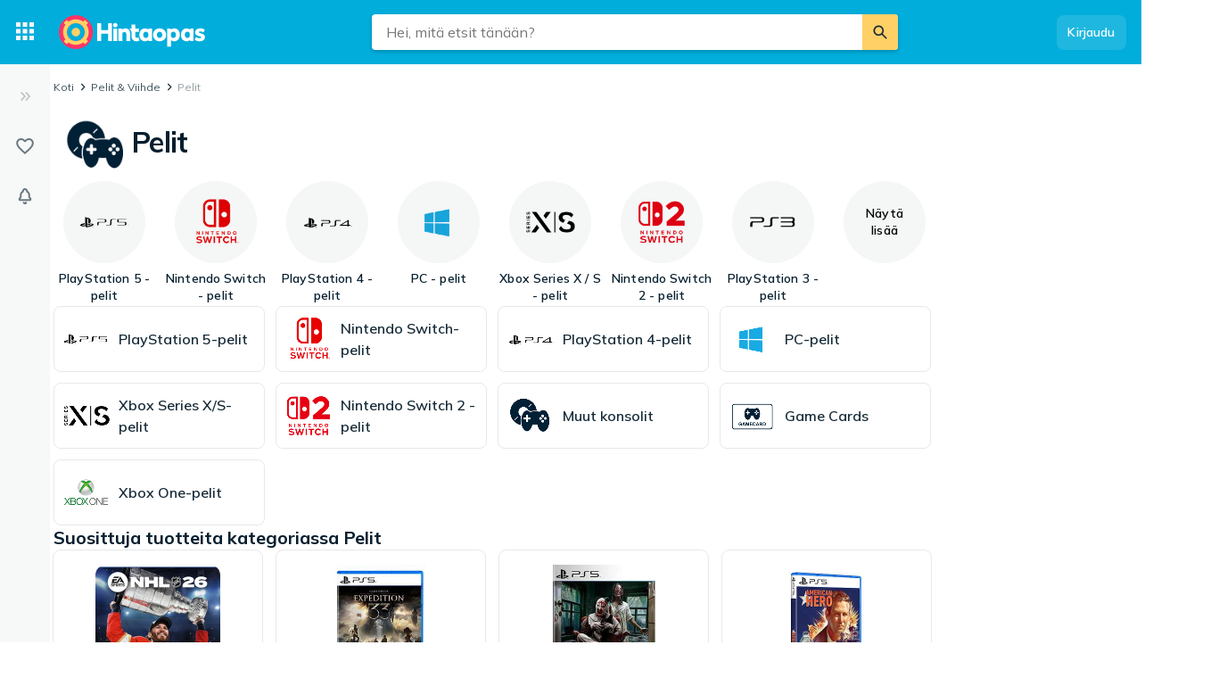

--- FILE ---
content_type: text/html; charset=utf-8
request_url: https://hintaopas.fi/category.php?k=378
body_size: 44241
content:
 <!doctype html> <html lang="fi"> <head><script>(function(w,i,g){w[g]=w[g]||[];if(typeof w[g].push=='function')w[g].push(i)})
(window,'GTM-KD9S55X','google_tags_first_party');</script><script>(function(w,d,s,l){w[l]=w[l]||[];(function(){w[l].push(arguments);})('set', 'developer_id.dYzg1YT', true);
		w[l].push({'gtm.start':new Date().getTime(),event:'gtm.js'});var f=d.getElementsByTagName(s)[0],
		j=d.createElement(s);j.async=true;j.src='/rbr9/';
		f.parentNode.insertBefore(j,f);
		})(window,document,'script','dataLayer');</script> <script data-script="datalayer"> window.dataLayer = window.dataLayer || [];  window.gtag = window.gtag || function() { window.dataLayer.push(arguments); }; window.gtag('consent', 'default', { 'ad_storage': 'denied', 'ad_user_data': 'denied', 'ad_personalization': 'denied', 'analytics_storage': 'denied' }); if (window.performance) { window.dataLayer.push({event: 'startOfBody', startOfBody: window.performance.now(), page: "category"}); } window.dataLayer.push({ originalLocation: document.location.href, renderContext: "responsive", application: { market: "fi", locale: "fi-FI", release: "cb77914e", cmp: 'sourcepoint', nextjs: false, }, }); </script>  <script async src="https://cdn.pji.nu/libs/pjsession/pjsession.min.js"></script> <script> window.addEventListener("load", () => { pjsession.track('page_load', { clientId: "1331", market: "FI", }); }); </script>   <meta charSet="UTF-8"> <meta httpEquiv="X-UA-Compatible" content="IE=edge, chrome=1"> <meta property="og:site_name" content="Hintaopas - Sama tuote halvemmalla"> <meta name="copyright" content="(C) 2026 Hintaopas"> <meta name="apple-mobile-web-app-title" content="Hintaopas"> <meta name="viewport" content="width=device-width, initial-scale=1"> <meta name="theme-color" content="rgba(0, 124, 178, 1)">  <meta name="sentry-trace" content="55e8a43f2e23484bbde6353fe9bfd970-aedd8898e9f07511-0">    <link rel="icon" href="https://pricespy-75b8.kxcdn.com/rfe/g/favicon.bd2c3097b6240c32b37bbb9aedd7f8ec.ico"> <link rel="preconnect" href="https://fonts.googleapis.com"> <link rel="preconnect" href="https://fonts.gstatic.com" crossorigin> <link href="https://fonts.googleapis.com/css2?family=Mulish:wght@400..800&display=swap" rel="stylesheet">  <link rel="manifest" href="/manifest.json">  <link rel="search" type="application/opensearchdescription+xml" title="Hintaopas" href="/opensearch.xml">   <link rel="preconnect" href="https://pricespy-75b8.kxcdn.com">    <title data-route-id="initial" >Pelit hintavertailu | Parhaat tarjoukset - Hintaopas.fi</title><meta data-route-id="initial"  name="description" content="Puolueeton hintavertailu. Vertaa Pelit, PlayStation 5-pelit, Nintendo Switch-pelit, PlayStation 4-pelit ja löydä halvin hinta. Parhaat tarjoukset 15970 tuotteesta. Suosituimmat  tuotteet halvemmalla." /><meta data-route-id="initial"  name="thumbnail" content="https://pricespy-75b8.kxcdn.com/g/cat/192/spel.png" /><link data-route-id="initial"  rel="canonical" href="https://hintaopas.fi/category.php?k=378" /><script data-route-id="initial"  type="application/ld+json">{"@context":"http://schema.org","@type":"Thing","name":"Pelit","description":"Puolueeton hintavertailu. Vertaa Pelit, PlayStation 5-pelit, Nintendo Switch-pelit, PlayStation 4-pelit ja löydä halvin hinta. Parhaat tarjoukset 15970 tuotteesta. Suosituimmat  tuotteet halvemmalla.","image":"https://pricespy-75b8.kxcdn.com/g/cat/192/spel.png","url":"https://hintaopas.fi/category.php?k=378"}</script><meta data-route-id="initial"  property="og:title" content="Pelit" /><meta data-route-id="initial"  property="og:url" content="https://hintaopas.fi/category.php?k=378" /><meta data-route-id="initial"  property="og:desc" content="Puolueeton hintavertailu. Vertaa Pelit, PlayStation 5-pelit, Nintendo Switch-pelit, PlayStation 4-pelit ja löydä halvin hinta. Parhaat tarjoukset 15970 tuotteesta. Suosituimmat  tuotteet halvemmalla." /><meta data-route-id="initial"  property="og:type" content="product.group" /><meta data-route-id="initial"  property="og:image" content="https://pricespy-75b8.kxcdn.com/g/cat/192/spel.png" /><script data-route-id="initial" 
    type="application/ld+json"
  >{"@context":"http://schema.org","@type":"BreadcrumbList","itemListElement":[{"@type":"ListItem","position":1,"item":{"@id":"https://hintaopas.fi/category.php?k=626","name":"Pelit &amp; Viihde"}},{"@type":"ListItem","position":2,"item":{"@id":"https://hintaopas.fi/category.php?k=378","name":"Pelit"}}]}</script><meta data-route-id="initial"  name="botify" page="category" category="378" parentCategory="626" mainCategory="626" /><link data-route-id="initial"  rel="alternate" href="android-app://se.prisjakt.pricespy/https/hintaopas.fi/category.php?k=378" /><meta data-route-id="initial"  name="apple-itunes-app" content="app-id=369151774, app-argument=https://hintaopas.fi/category/378" />   <meta name="pingdom" content="RFE_RENDER_CONTEXT=responsive">  <style>html{box-sizing:border-box;line-height:1.15;-webkit-text-size-adjust:100%;}/*!sc*/
*,*::before,*::after{box-sizing:inherit;}/*!sc*/
::-webkit-file-upload-button{-webkit-appearance:button;font:inherit;}/*!sc*/
:root{tab-size:4;}/*!sc*/
body{margin:0;}/*!sc*/
hr{height:0;}/*!sc*/
abbr[title]{-webkit-text-decoration:underline dotted;text-decoration:underline dotted;}/*!sc*/
b,strong{font-weight:600;}/*!sc*/
code,kbd,samp,pre{font-family:SFMono-Regular,Consolas,'Liberation Mono',Menlo,Courier,monospace;font-size:1em;}/*!sc*/
small{font-size:80%;}/*!sc*/
sub,sup{font-size:75%;line-height:0;position:relative;vertical-align:baseline;}/*!sc*/
sub{bottom:-0.25em;}/*!sc*/
sup{top:-0.5em;}/*!sc*/
button,input,optgroup,select,textarea{font-family:inherit;font-size:100%;line-height:1.15;margin:0;}/*!sc*/
button,select{text-transform:none;}/*!sc*/
button,[type='button'],[type='reset'],[type='submit']{-webkit-appearance:button;}/*!sc*/
button::-moz-focus-inner,[type='button']::-moz-focus-inner,[type='reset']::-moz-focus-inner,[type='submit']::-moz-focus-inner{border-style:none;padding:0;}/*!sc*/
button:-moz-focusring,[type='button']:-moz-focusring,[type='reset']:-moz-focusring,[type='submit']:-moz-focusring{outline:1px dotted ButtonText;}/*!sc*/
fieldset{padding:0.35em 0.75em 0.625em;}/*!sc*/
legend{padding:0;}/*!sc*/
progress{vertical-align:baseline;}/*!sc*/
[type='number']::-webkit-inner-spin-button,[type='number']::-webkit-outer-spin-button{height:auto;}/*!sc*/
[type='search']{-webkit-appearance:textfield;outline-offset:-2px;}/*!sc*/
[type='search']::-webkit-search-decoration{-webkit-appearance:none;}/*!sc*/
summary{display:list-item;}/*!sc*/
blockquote,figure,dd,div,dl,dt,form,li,ol,pre,td,th,ul{margin:0;padding:0;}/*!sc*/
ul,ol,dl{margin-bottom:1rem;list-style-position:outside;line-height:1.4;}/*!sc*/
h1,h2,h3,h4,h5,h6{line-height:1.4;margin-top:0;margin-bottom:0.5rem;}/*!sc*/
input[type='search']::-webkit-search-decoration,input[type='search']::-webkit-search-cancel-button,input[type='search']::-webkit-search-results-button,input[type='search']::-webkit-search-results-decoration{display:none;}/*!sc*/
:root{font-size:16px;}/*!sc*/
body{margin:0;font-size:0.875rem;font-family:Mulish,Helvetica Neue,Helvetica,Arial,Roboto,sans-serif;background:rgba(255,255,255,1);font-weight:400;line-height:1.5;color:rgba(5,30,46,1);-webkit-font-smoothing:antialiased;}/*!sc*/
body.ReactModal__Body--open{overflow:hidden;}/*!sc*/
button{padding:0;-webkit-appearance:none;-moz-appearance:none;appearance:none;border:0;border-radius:0;background:transparent;line-height:1;cursor:auto;outline:none;}/*!sc*/
img{display:inline-block;vertical-align:middle;max-width:100%;height:auto;}/*!sc*/
a{-webkit-text-decoration:none;text-decoration:none;color:rgba(24,44,57,1);cursor:pointer;}/*!sc*/
p{margin-top:0;margin-bottom:1rem;font-size:inherit;line-height:1.4;text-rendering:optimizeLegibility;}/*!sc*/
h1{font-weight:600;font-size:4.00000rem;}/*!sc*/
@media screen and (max-width:39.9375em){h1{font-size:2.25000rem;}}/*!sc*/
h2{font-weight:600;font-size:1.50000rem;}/*!sc*/
@media screen and (max-width:39.9375em){h2{font-size:1.25000rem;}}/*!sc*/
h3{font-weight:600;font-size:1.12500rem;}/*!sc*/
h4{font-weight:600;font-size:1.06250rem;}/*!sc*/
h5{font-weight:600;font-size:1.06250rem;}/*!sc*/
h6{font-weight:600;font-size:1.00000rem;}/*!sc*/
.show-for-sr,.show-on-focus{position:absolute;width:1px;height:1px;overflow:hidden;-webkit-clip:rect(0,0,0,0);clip:rect(0,0,0,0);}/*!sc*/
@media screen and (max-width:39.9375em){input[type='text'],input[type='email'],input[type='password'],input[type='search'],textarea{font-size:1.00000rem;}}/*!sc*/
th{font-weight:600;}/*!sc*/
data-styled.g1[id="sc-global-carrXD1"]{content:"sc-global-carrXD1,"}/*!sc*/
</style> <link data-chunk="index" rel="stylesheet" href="/a/8058f1c443ded741a06f/style.css"> <style data-styled="true" data-styled-version="5.3.5">.cnIogW{width:100%;max-width:62.50000rem;padding-left:0;padding-right:0;margin-right:0;position:relative;}/*!sc*/
@media screen and (max-width:1199px){.cnIogW{margin-left:auto;margin-right:auto;}}/*!sc*/
data-styled.g6[id="Content-sc-1wgu331-0"]{content:"cnIogW,"}/*!sc*/
.clbyPB{position:relative;display:-webkit-box;display:-webkit-flex;display:-ms-flexbox;display:flex;-webkit-flex-direction:column;-ms-flex-direction:column;flex-direction:column;-webkit-box-flex:1;-webkit-flex-grow:1;-ms-flex-positive:1;flex-grow:1;-webkit-box-pack:center;-webkit-justify-content:center;-ms-flex-pack:center;justify-content:center;-webkit-align-items:center;-webkit-box-align:center;-ms-flex-align:center;align-items:center;}/*!sc*/
data-styled.g7[id="Wrapper-sc-1wgu331-1"]{content:"clbyPB,"}/*!sc*/
.fJPNpl{position:relative;-webkit-align-self:stretch;-ms-flex-item-align:stretch;align-self:stretch;margin-bottom:0.62500rem;min-width:300px;width:300px;z-index:100;margin-right:0.5rem;}/*!sc*/
.fJPNpl > *{margin-top:0.62500rem;}/*!sc*/
@media screen and (max-width:1199px){.fJPNpl{display:none;}}/*!sc*/
data-styled.g9[id="OutsiderAds-sc-1wgu331-3"]{content:"fJPNpl,"}/*!sc*/
.kijIyc{width:100%;max-width:1300px;margin-right:auto;margin-left:0;margin-bottom:1.5rem;}/*!sc*/
@media (min-width:2030px){.kijIyc{margin-left:calc( ((100vw - 81.25000rem) / 2) - 370px );}}/*!sc*/
@media screen and (max-width:63.9375em){.kijIyc{margin-left:auto;}}/*!sc*/
@media screen and (min-width:1199px){.kijIyc{display:-webkit-box;display:-webkit-flex;display:-ms-flexbox;display:flex;-webkit-align-items:flex-start;-webkit-box-align:flex-start;-ms-flex-align:flex-start;align-items:flex-start;-webkit-box-pack:center;-webkit-justify-content:center;-ms-flex-pack:center;justify-content:center;-webkit-flex-direction:row-reverse;-ms-flex-direction:row-reverse;flex-direction:row-reverse;}}/*!sc*/
data-styled.g10[id="PageContent-sc-1wgu331-4"]{content:"kijIyc,"}/*!sc*/
.cioWIs{margin-top:0.5rem;}/*!sc*/
.fqQDzI{margin-top:0.5rem;}/*!sc*/
@media screen and (min-width:64em){.fqQDzI:last-child{position:-webkit-sticky;position:sticky;top:calc(4.50000rem + 0rem + 0.5rem);}}/*!sc*/
data-styled.g11[id="AdPlacementMarginTop-sc-1wgu331-5"]{content:"cioWIs,fqQDzI,"}/*!sc*/
.nkNzV{-webkit-flex:1 1 auto;-ms-flex:1 1 auto;flex:1 1 auto;-webkit-user-select:auto;-moz-user-select:auto;-ms-user-select:auto;user-select:auto;font-size:0.75rem;-webkit-letter-spacing:0.02em;-moz-letter-spacing:0.02em;-ms-letter-spacing:0.02em;letter-spacing:0.02em;line-height:1.66667;font-weight:700;color:rgba(255,255,255,1);opacity:1;}/*!sc*/
.nkNzV[type='button'],.nkNzV[href]{color:rgba(0,124,178,1);-webkit-text-decoration:none;text-decoration:none;-webkit-transition:color 150ms ease;transition:color 150ms ease;}/*!sc*/
.nkNzV[type='button']:hover,.nkNzV[href]:hover{color:rgba(0,173,219,1);}/*!sc*/
@media screen and (min-width:39.9376em){.nkNzV{font-size:0.75rem;-webkit-letter-spacing:0.02em;-moz-letter-spacing:0.02em;-ms-letter-spacing:0.02em;letter-spacing:0.02em;line-height:1.66667;}}/*!sc*/
.drGQap{-webkit-flex:1 1 auto;-ms-flex:1 1 auto;flex:1 1 auto;-webkit-user-select:auto;-moz-user-select:auto;-ms-user-select:auto;user-select:auto;font-size:0.875rem;-webkit-letter-spacing:0.01em;-moz-letter-spacing:0.01em;-ms-letter-spacing:0.01em;letter-spacing:0.01em;line-height:1.42857;font-weight:600;color:inherit;opacity:1;}/*!sc*/
.drGQap[type='button'],.drGQap[href]{color:rgba(0,124,178,1);-webkit-text-decoration:none;text-decoration:none;-webkit-transition:color 150ms ease;transition:color 150ms ease;}/*!sc*/
.drGQap[type='button']:hover,.drGQap[href]:hover{color:rgba(0,173,219,1);}/*!sc*/
@media screen and (min-width:39.9376em){.drGQap{font-size:0.875rem;-webkit-letter-spacing:0.01em;-moz-letter-spacing:0.01em;-ms-letter-spacing:0.01em;letter-spacing:0.01em;line-height:1.42857;}}/*!sc*/
.fEOpaI{-webkit-flex:1 1 auto;-ms-flex:1 1 auto;flex:1 1 auto;-webkit-user-select:auto;-moz-user-select:auto;-ms-user-select:auto;user-select:auto;font-size:1.5rem;-webkit-letter-spacing:-0.01em;-moz-letter-spacing:-0.01em;-ms-letter-spacing:-0.01em;letter-spacing:-0.01em;line-height:1.3333;font-weight:700;color:inherit;opacity:1;}/*!sc*/
.fEOpaI[type='button'],.fEOpaI[href]{color:rgba(0,124,178,1);-webkit-text-decoration:none;text-decoration:none;-webkit-transition:color 150ms ease;transition:color 150ms ease;}/*!sc*/
.fEOpaI[type='button']:hover,.fEOpaI[href]:hover{color:rgba(0,173,219,1);}/*!sc*/
@media screen and (min-width:39.9376em){.fEOpaI{font-size:2rem;-webkit-letter-spacing:-0.02em;-moz-letter-spacing:-0.02em;-ms-letter-spacing:-0.02em;letter-spacing:-0.02em;line-height:1.25;}}/*!sc*/
.gkKtwm{-webkit-flex:1 1 auto;-ms-flex:1 1 auto;flex:1 1 auto;-webkit-user-select:auto;-moz-user-select:auto;-ms-user-select:auto;user-select:auto;font-size:0.875rem;-webkit-letter-spacing:0.01em;-moz-letter-spacing:0.01em;-ms-letter-spacing:0.01em;letter-spacing:0.01em;line-height:1.42857;font-weight:600;color:rgba(5,30,46,1);opacity:1;}/*!sc*/
.gkKtwm[type='button'],.gkKtwm[href]{color:rgba(0,124,178,1);-webkit-text-decoration:none;text-decoration:none;-webkit-transition:color 150ms ease;transition:color 150ms ease;}/*!sc*/
.gkKtwm[type='button']:hover,.gkKtwm[href]:hover{color:rgba(0,173,219,1);}/*!sc*/
@media screen and (min-width:39.9376em){.gkKtwm{font-size:0.875rem;-webkit-letter-spacing:0.01em;-moz-letter-spacing:0.01em;-ms-letter-spacing:0.01em;letter-spacing:0.01em;line-height:1.42857;}}/*!sc*/
.gaopaB{-webkit-flex:1 1 auto;-ms-flex:1 1 auto;flex:1 1 auto;-webkit-user-select:auto;-moz-user-select:auto;-ms-user-select:auto;user-select:auto;font-size:1.125rem;-webkit-letter-spacing:0;-moz-letter-spacing:0;-ms-letter-spacing:0;letter-spacing:0;line-height:1.3333;font-weight:700;color:inherit;opacity:1;}/*!sc*/
.gaopaB[type='button'],.gaopaB[href]{color:rgba(0,124,178,1);-webkit-text-decoration:none;text-decoration:none;-webkit-transition:color 150ms ease;transition:color 150ms ease;}/*!sc*/
.gaopaB[type='button']:hover,.gaopaB[href]:hover{color:rgba(0,173,219,1);}/*!sc*/
@media screen and (min-width:39.9376em){.gaopaB{font-size:1.25rem;-webkit-letter-spacing:0;-moz-letter-spacing:0;-ms-letter-spacing:0;letter-spacing:0;line-height:1.4;}}/*!sc*/
.hmEZMX{-webkit-flex:1 1 auto;-ms-flex:1 1 auto;flex:1 1 auto;-webkit-user-select:auto;-moz-user-select:auto;-ms-user-select:auto;user-select:auto;font-size:0.875rem;-webkit-letter-spacing:0.01em;-moz-letter-spacing:0.01em;-ms-letter-spacing:0.01em;letter-spacing:0.01em;line-height:1.42857;font-weight:600;color:inherit;opacity:1;display:-webkit-box;-webkit-box-orient:vertical;-webkit-line-clamp:2;overflow:hidden;}/*!sc*/
.hmEZMX[type='button'],.hmEZMX[href]{color:rgba(0,124,178,1);-webkit-text-decoration:none;text-decoration:none;-webkit-transition:color 150ms ease;transition:color 150ms ease;}/*!sc*/
.hmEZMX[type='button']:hover,.hmEZMX[href]:hover{color:rgba(0,173,219,1);}/*!sc*/
@media screen and (min-width:39.9376em){.hmEZMX{font-size:0.875rem;-webkit-letter-spacing:0.01em;-moz-letter-spacing:0.01em;-ms-letter-spacing:0.01em;letter-spacing:0.01em;line-height:1.42857;}}/*!sc*/
.igDZdP{-webkit-flex:1 1 auto;-ms-flex:1 1 auto;flex:1 1 auto;-webkit-user-select:auto;-moz-user-select:auto;-ms-user-select:auto;user-select:auto;font-size:1rem;-webkit-letter-spacing:0;-moz-letter-spacing:0;-ms-letter-spacing:0;letter-spacing:0;line-height:1.5;font-weight:700;color:rgba(5,30,46,1);opacity:1;}/*!sc*/
.igDZdP[type='button'],.igDZdP[href]{color:rgba(0,124,178,1);-webkit-text-decoration:none;text-decoration:none;-webkit-transition:color 150ms ease;transition:color 150ms ease;}/*!sc*/
.igDZdP[type='button']:hover,.igDZdP[href]:hover{color:rgba(0,173,219,1);}/*!sc*/
@media screen and (min-width:39.9376em){.igDZdP{font-size:1rem;-webkit-letter-spacing:0;-moz-letter-spacing:0;-ms-letter-spacing:0;letter-spacing:0;line-height:1.5;}}/*!sc*/
.frAXzw{-webkit-flex:1 1 auto;-ms-flex:1 1 auto;flex:1 1 auto;-webkit-user-select:auto;-moz-user-select:auto;-ms-user-select:auto;user-select:auto;font-size:0.875rem;-webkit-letter-spacing:0.01em;-moz-letter-spacing:0.01em;-ms-letter-spacing:0.01em;letter-spacing:0.01em;line-height:1.42857;font-weight:600;color:inherit;opacity:1;display:-webkit-box;-webkit-box-orient:vertical;-webkit-line-clamp:1;overflow:hidden;}/*!sc*/
.frAXzw[type='button'],.frAXzw[href]{color:rgba(0,124,178,1);-webkit-text-decoration:none;text-decoration:none;-webkit-transition:color 150ms ease;transition:color 150ms ease;}/*!sc*/
.frAXzw[type='button']:hover,.frAXzw[href]:hover{color:rgba(0,173,219,1);}/*!sc*/
@media screen and (min-width:39.9376em){.frAXzw{font-size:0.875rem;-webkit-letter-spacing:0.01em;-moz-letter-spacing:0.01em;-ms-letter-spacing:0.01em;letter-spacing:0.01em;line-height:1.42857;}}/*!sc*/
.iYVnhg{-webkit-flex:1 1 auto;-ms-flex:1 1 auto;flex:1 1 auto;-webkit-user-select:auto;-moz-user-select:auto;-ms-user-select:auto;user-select:auto;font-size:1.25rem;-webkit-letter-spacing:0;-moz-letter-spacing:0;-ms-letter-spacing:0;letter-spacing:0;line-height:1.4;font-weight:700;color:inherit;opacity:1;}/*!sc*/
.iYVnhg[type='button'],.iYVnhg[href]{color:rgba(0,124,178,1);-webkit-text-decoration:none;text-decoration:none;-webkit-transition:color 150ms ease;transition:color 150ms ease;}/*!sc*/
.iYVnhg[type='button']:hover,.iYVnhg[href]:hover{color:rgba(0,173,219,1);}/*!sc*/
@media screen and (min-width:39.9376em){.iYVnhg{font-size:1.5rem;-webkit-letter-spacing:-0.01em;-moz-letter-spacing:-0.01em;-ms-letter-spacing:-0.01em;letter-spacing:-0.01em;line-height:1.3333;}}/*!sc*/
.bdcdSn{-webkit-flex:1 1 auto;-ms-flex:1 1 auto;flex:1 1 auto;-webkit-user-select:auto;-moz-user-select:auto;-ms-user-select:auto;user-select:auto;font-size:0.875rem;-webkit-letter-spacing:0.01em;-moz-letter-spacing:0.01em;-ms-letter-spacing:0.01em;letter-spacing:0.01em;line-height:1.42857;font-weight:400;color:inherit;opacity:1;}/*!sc*/
.bdcdSn[type='button'],.bdcdSn[href]{color:rgba(0,124,178,1);-webkit-text-decoration:none;text-decoration:none;-webkit-transition:color 150ms ease;transition:color 150ms ease;}/*!sc*/
.bdcdSn[type='button']:hover,.bdcdSn[href]:hover{color:rgba(0,173,219,1);}/*!sc*/
@media screen and (min-width:39.9376em){.bdcdSn{font-size:0.875rem;-webkit-letter-spacing:0.01em;-moz-letter-spacing:0.01em;-ms-letter-spacing:0.01em;letter-spacing:0.01em;line-height:1.42857;}}/*!sc*/
.jjoQYf{-webkit-flex:1 1 auto;-ms-flex:1 1 auto;flex:1 1 auto;-webkit-user-select:auto;-moz-user-select:auto;-ms-user-select:auto;user-select:auto;font-size:1rem;-webkit-letter-spacing:0;-moz-letter-spacing:0;-ms-letter-spacing:0;letter-spacing:0;line-height:1.5;font-weight:400;color:inherit;opacity:1;}/*!sc*/
.jjoQYf[type='button'],.jjoQYf[href]{color:rgba(0,124,178,1);-webkit-text-decoration:none;text-decoration:none;-webkit-transition:color 150ms ease;transition:color 150ms ease;}/*!sc*/
.jjoQYf[type='button']:hover,.jjoQYf[href]:hover{color:rgba(0,173,219,1);}/*!sc*/
@media screen and (min-width:39.9376em){.jjoQYf{font-size:1rem;-webkit-letter-spacing:0;-moz-letter-spacing:0;-ms-letter-spacing:0;letter-spacing:0;line-height:1.5;}}/*!sc*/
.gxjLMM{-webkit-flex:1 1 auto;-ms-flex:1 1 auto;flex:1 1 auto;-webkit-user-select:auto;-moz-user-select:auto;-ms-user-select:auto;user-select:auto;font-size:1rem;-webkit-letter-spacing:0;-moz-letter-spacing:0;-ms-letter-spacing:0;letter-spacing:0;line-height:1.5;font-weight:700;color:inherit;opacity:1;}/*!sc*/
.gxjLMM[type='button'],.gxjLMM[href]{color:rgba(0,124,178,1);-webkit-text-decoration:none;text-decoration:none;-webkit-transition:color 150ms ease;transition:color 150ms ease;}/*!sc*/
.gxjLMM[type='button']:hover,.gxjLMM[href]:hover{color:rgba(0,173,219,1);}/*!sc*/
@media screen and (min-width:39.9376em){.gxjLMM{font-size:1rem;-webkit-letter-spacing:0;-moz-letter-spacing:0;-ms-letter-spacing:0;letter-spacing:0;line-height:1.5;}}/*!sc*/
data-styled.g12[id="Text--q06h0j"]{content:"nkNzV,drGQap,fEOpaI,gkKtwm,gaopaB,hmEZMX,igDZdP,frAXzw,iYVnhg,bdcdSn,jjoQYf,gxjLMM,"}/*!sc*/
.dVEULw{display:-webkit-box;display:-webkit-flex;display:-ms-flexbox;display:flex;-webkit-align-items:center;-webkit-box-align:center;-ms-flex-align:center;align-items:center;gap:1rem;margin-bottom:0.5rem;}/*!sc*/
data-styled.g13[id="Root-sc-m8dssl-0"]{content:"dVEULw,"}/*!sc*/
.dTuSEo{margin-bottom:0;}/*!sc*/
data-styled.g14[id="Title-sc-m8dssl-1"]{content:"dTuSEo,"}/*!sc*/
.gqXvUh{display:-webkit-box;display:-webkit-flex;display:-ms-flexbox;display:flex;-webkit-flex-direction:column;-ms-flex-direction:column;flex-direction:column;gap:0.5rem;}/*!sc*/
data-styled.g15[id="Content-sc-m8dssl-2"]{content:"gqXvUh,"}/*!sc*/
.iKsRdn{padding-left:0.5rem;padding-top:0.5rem;}/*!sc*/
data-styled.g17[id="Root-sc-186ww9r-0"]{content:"iKsRdn,"}/*!sc*/
@media screen and (max-width:63.9375em) and (min-width:40em){.elwlvU.elwlvU{display:none;}}/*!sc*/
@media screen and (min-width:64em){.elwlvU.elwlvU{display:none;}}/*!sc*/
@media screen and (min-width:64em){.gISaPR.gISaPR{display:none;}}/*!sc*/
@media screen and (max-width:39.9375em){.jEZqEA.jEZqEA{display:none;}}/*!sc*/
@media screen and (max-width:63.9375em) and (min-width:40em){.jEZqEA.jEZqEA{display:none;}}/*!sc*/
@media screen and (max-width:39.9375em){.iDfoDl.iDfoDl{display:none;}}/*!sc*/
data-styled.g21[id="StyledViewport-sc-7zjdbj-0"]{content:"elwlvU,gISaPR,jEZqEA,iDfoDl,"}/*!sc*/
@media screen and (max-width:63.9375em){.hQEAbW.hQEAbW{display:none;}}/*!sc*/
data-styled.g22[id="sc-1dph8no-0"]{content:"hQEAbW,"}/*!sc*/
.dmfIks{color:inherit;display:-webkit-box;display:-webkit-flex;display:-ms-flexbox;display:flex;}/*!sc*/
.dmfIks svg,.dmfIks path{fill:currentColor;}/*!sc*/
data-styled.g23[id="StyledIcon--1p8ouk6"]{content:"dmfIks,"}/*!sc*/
.bynCMU{opacity:1;}/*!sc*/
data-styled.g24[id="StyledText--1cm2wty"]{content:"bynCMU,"}/*!sc*/
.cvSBYy{display:-webkit-box;display:-webkit-flex;display:-ms-flexbox;display:flex;border:none;outline:none;margin:0;padding:0;width:auto;overflow:visible;background:transparent;-webkit-appearance:none;-moz-appearance:none;appearance:none;-webkit-appearance:none;position:relative;-webkit-align-items:center;-webkit-box-align:center;-ms-flex-align:center;align-items:center;-webkit-box-pack:center;-webkit-justify-content:center;-ms-flex-pack:center;justify-content:center;border-radius:8px;box-shadow:0 0 transparent,0 0 transparent;opacity:100%;background-color:rgba(255,255,255,0.12);color:rgba(255,255,255,1);gap:0.5rem;padding:10px 12px;cursor:pointer;-webkit-user-select:none;-moz-user-select:none;-ms-user-select:none;user-select:none;-webkit-transition:box-shadow 150ms ease,background-color 150ms ease, opacity 150ms ease;transition:box-shadow 150ms ease,background-color 150ms ease, opacity 150ms ease;width:-webkit-max-content;width:-moz-max-content;width:max-content;}/*!sc*/
.cvSBYy:hover{background-color:rgba(255,255,255,0.24);box-shadow:0 0 transparent,0 0 transparent;}/*!sc*/
.cvSBYy:focus-visible,.cvSBYy.focus-visible{outline:rgba(136,208,237,1) 2px solid;}/*!sc*/
.cvSBYy:disabled{pointer-events:none;opacity:24%;}/*!sc*/
.aGypM{display:-webkit-box;display:-webkit-flex;display:-ms-flexbox;display:flex;border:none;outline:none;margin:0;padding:0;width:auto;overflow:visible;background:transparent;-webkit-appearance:none;-moz-appearance:none;appearance:none;-webkit-appearance:none;position:relative;-webkit-align-items:center;-webkit-box-align:center;-ms-flex-align:center;align-items:center;-webkit-box-pack:center;-webkit-justify-content:center;-ms-flex-pack:center;justify-content:center;border-radius:8px;box-shadow:0 0 transparent,0 0 transparent;opacity:100%;background-color:rgba(5,30,46,0.06);color:rgba(5,30,46,1);gap:0.5rem;padding:10px 12px;cursor:pointer;-webkit-user-select:none;-moz-user-select:none;-ms-user-select:none;user-select:none;-webkit-transition:box-shadow 150ms ease,background-color 150ms ease, opacity 150ms ease;transition:box-shadow 150ms ease,background-color 150ms ease, opacity 150ms ease;width:100%;}/*!sc*/
.aGypM:hover{background-color:rgba(5,30,46,0.12);box-shadow:0 0 transparent,0 0 transparent;}/*!sc*/
.aGypM:focus-visible,.aGypM.focus-visible{outline:rgba(136,208,237,1) 2px solid;}/*!sc*/
.aGypM:disabled{pointer-events:none;opacity:24%;}/*!sc*/
.jCHEpB{display:-webkit-box;display:-webkit-flex;display:-ms-flexbox;display:flex;border:none;outline:none;margin:0;padding:0;width:auto;overflow:visible;background:transparent;-webkit-appearance:none;-moz-appearance:none;appearance:none;-webkit-appearance:none;position:relative;-webkit-align-items:center;-webkit-box-align:center;-ms-flex-align:center;align-items:center;-webkit-box-pack:center;-webkit-justify-content:center;-ms-flex-pack:center;justify-content:center;border-radius:8px;box-shadow:0 0 transparent,0 0 transparent;opacity:100%;background-color:rgba(5,30,46,0.06);color:rgba(5,30,46,1);gap:0.5rem;padding:6px 10px;cursor:pointer;-webkit-user-select:none;-moz-user-select:none;-ms-user-select:none;user-select:none;-webkit-transition:box-shadow 150ms ease,background-color 150ms ease, opacity 150ms ease;transition:box-shadow 150ms ease,background-color 150ms ease, opacity 150ms ease;width:100%;}/*!sc*/
.jCHEpB:hover{background-color:rgba(5,30,46,0.12);box-shadow:0 0 transparent,0 0 transparent;}/*!sc*/
.jCHEpB:focus-visible,.jCHEpB.focus-visible{outline:rgba(136,208,237,1) 2px solid;}/*!sc*/
.jCHEpB:disabled{pointer-events:none;opacity:24%;}/*!sc*/
.iqqpIR{display:-webkit-box;display:-webkit-flex;display:-ms-flexbox;display:flex;border:none;outline:none;margin:0;padding:0;width:auto;overflow:visible;background:transparent;-webkit-appearance:none;-moz-appearance:none;appearance:none;-webkit-appearance:none;position:relative;-webkit-align-items:center;-webkit-box-align:center;-ms-flex-align:center;align-items:center;-webkit-box-pack:center;-webkit-justify-content:center;-ms-flex-pack:center;justify-content:center;border-radius:8px;box-shadow:0 0 transparent,0 0 transparent;opacity:100%;background-color:rgba(5,30,46,0.06);color:rgba(5,30,46,1);gap:0.5rem;padding:6px 10px;cursor:pointer;-webkit-user-select:none;-moz-user-select:none;-ms-user-select:none;user-select:none;-webkit-transition:box-shadow 150ms ease,background-color 150ms ease, opacity 150ms ease;transition:box-shadow 150ms ease,background-color 150ms ease, opacity 150ms ease;width:-webkit-max-content;width:-moz-max-content;width:max-content;}/*!sc*/
.iqqpIR:hover{background-color:rgba(5,30,46,0.12);box-shadow:0 0 transparent,0 0 transparent;}/*!sc*/
.iqqpIR:focus-visible,.iqqpIR.focus-visible{outline:rgba(136,208,237,1) 2px solid;}/*!sc*/
.iqqpIR:disabled{pointer-events:none;opacity:24%;}/*!sc*/
.gNMoiU{display:-webkit-box;display:-webkit-flex;display:-ms-flexbox;display:flex;border:none;outline:none;margin:0;padding:0;width:auto;overflow:visible;background:transparent;-webkit-appearance:none;-moz-appearance:none;appearance:none;-webkit-appearance:none;position:relative;-webkit-align-items:center;-webkit-box-align:center;-ms-flex-align:center;align-items:center;-webkit-box-pack:center;-webkit-justify-content:center;-ms-flex-pack:center;justify-content:center;border-radius:8px;box-shadow:0px 2px 4px 0px rgba(5,30,46,0.24),0 0 transparent;opacity:100%;background-color:rgba(0,173,219,1);color:rgba(255,255,255,1);gap:0.5rem;padding:10px 12px;cursor:pointer;-webkit-user-select:none;-moz-user-select:none;-ms-user-select:none;user-select:none;-webkit-transition:box-shadow 150ms ease,background-color 150ms ease, opacity 150ms ease;transition:box-shadow 150ms ease,background-color 150ms ease, opacity 150ms ease;width:-webkit-max-content;width:-moz-max-content;width:max-content;}/*!sc*/
.gNMoiU:hover{background-color:#00A5D1;box-shadow:0px 2px 8px 0px rgba(5,30,46,0.24),0 0 transparent;}/*!sc*/
.gNMoiU:focus-visible,.gNMoiU.focus-visible{outline:rgba(136,208,237,1) 2px solid;}/*!sc*/
.gNMoiU:disabled{pointer-events:none;opacity:24%;}/*!sc*/
.cGWXtA{display:-webkit-box;display:-webkit-flex;display:-ms-flexbox;display:flex;border:none;outline:none;margin:0;padding:0;width:auto;overflow:visible;background:transparent;-webkit-appearance:none;-moz-appearance:none;appearance:none;-webkit-appearance:none;position:relative;-webkit-align-items:center;-webkit-box-align:center;-ms-flex-align:center;align-items:center;-webkit-box-pack:center;-webkit-justify-content:center;-ms-flex-pack:center;justify-content:center;border-radius:8px;box-shadow:0 0 transparent,0 0 0 1px rgba(5,30,46,0.12);opacity:100%;background-color:transparent;color:rgba(5,30,46,1);gap:0.5rem;padding:10px 12px;cursor:pointer;-webkit-user-select:none;-moz-user-select:none;-ms-user-select:none;user-select:none;-webkit-transition:box-shadow 150ms ease,background-color 150ms ease, opacity 150ms ease;transition:box-shadow 150ms ease,background-color 150ms ease, opacity 150ms ease;width:100%;}/*!sc*/
.cGWXtA:hover{background-color:rgba(5,30,46,0.06);box-shadow:0 0 transparent,0 0 0 1px rgba(5,30,46,0.12);}/*!sc*/
.cGWXtA:focus-visible,.cGWXtA.focus-visible{outline:rgba(136,208,237,1) 2px solid;}/*!sc*/
.cGWXtA:disabled{pointer-events:none;opacity:24%;}/*!sc*/
.enmopw{display:-webkit-box;display:-webkit-flex;display:-ms-flexbox;display:flex;border:none;outline:none;margin:0;padding:0;width:auto;overflow:visible;background:transparent;-webkit-appearance:none;-moz-appearance:none;appearance:none;-webkit-appearance:none;position:relative;-webkit-align-items:center;-webkit-box-align:center;-ms-flex-align:center;align-items:center;-webkit-box-pack:center;-webkit-justify-content:center;-ms-flex-pack:center;justify-content:center;border-radius:8px;box-shadow:0 0 transparent,0 0 0 1px rgba(5,30,46,0.12);opacity:100%;background-color:transparent;color:rgba(5,30,46,1);gap:0.5rem;padding:10px 12px;cursor:pointer;-webkit-user-select:none;-moz-user-select:none;-ms-user-select:none;user-select:none;-webkit-transition:box-shadow 150ms ease,background-color 150ms ease, opacity 150ms ease;transition:box-shadow 150ms ease,background-color 150ms ease, opacity 150ms ease;width:-webkit-max-content;width:-moz-max-content;width:max-content;}/*!sc*/
.enmopw:hover{background-color:rgba(5,30,46,0.06);box-shadow:0 0 transparent,0 0 0 1px rgba(5,30,46,0.12);}/*!sc*/
.enmopw:focus-visible,.enmopw.focus-visible{outline:rgba(136,208,237,1) 2px solid;}/*!sc*/
.enmopw:disabled{pointer-events:none;opacity:24%;}/*!sc*/
data-styled.g25[id="BaseButton--28uxby"]{content:"cvSBYy,aGypM,jCHEpB,iqqpIR,gNMoiU,cGWXtA,enmopw,"}/*!sc*/
.cEIOTA{display:inline-block;width:30px;height:30px;}/*!sc*/
.iZPJBs{display:inline-block;width:32px;height:32px;}/*!sc*/
.kQRcg{display:inline-block;width:24px;height:24px;}/*!sc*/
.fJTuzQ{display:inline-block;width:21px;height:21px;}/*!sc*/
.ksNfVc{display:inline-block;width:19px;height:19px;}/*!sc*/
.gUNNcM{display:inline-block;width:16px;height:16px;}/*!sc*/
.jOHaOE{display:inline-block;width:27px;height:27px;}/*!sc*/
.czWJeE{display:inline-block;width:20px;height:20px;}/*!sc*/
data-styled.g26[id="StyledIcon--jy2io5"]{content:"cEIOTA,iZPJBs,kQRcg,fJTuzQ,ksNfVc,gUNNcM,jOHaOE,czWJeE,"}/*!sc*/
.GhQIa{fill-rule:evenodd;-webkit-clip-rule:evenodd;clip-rule:evenodd;}/*!sc*/
.jupKQl{fill-rule:evenodd;-webkit-clip-rule:evenodd;clip-rule:evenodd;fill:rgba(247,248,248,1);}/*!sc*/
.NmLvs{fill-rule:evenodd;-webkit-clip-rule:evenodd;clip-rule:evenodd;fill:rgba(24,44,57,1);}/*!sc*/
.eUeiwK{fill-rule:evenodd;-webkit-clip-rule:evenodd;clip-rule:evenodd;fill:rgba(106,120,129,1);}/*!sc*/
data-styled.g27[id="StyledIconPath--1fslq56"]{content:"GhQIa,jupKQl,NmLvs,eUeiwK,"}/*!sc*/
.lhHlkl{display:-webkit-box;display:-webkit-flex;display:-ms-flexbox;display:flex;position:relative;}/*!sc*/
data-styled.g28[id="DropdownComponent--1g9a5p2"]{content:"lhHlkl,"}/*!sc*/
.cOndUj{color:rgba(106,120,129,1);}/*!sc*/
data-styled.g68[id="CounterWrapper-sc-14ktvqu-0"]{content:"cOndUj,"}/*!sc*/
.gRIVwL{margin:0;line-height:1.2;color:rgba(106,120,129,1);position:relative;}/*!sc*/
data-styled.g69[id="Counter-sc-14ktvqu-1"]{content:"gRIVwL,"}/*!sc*/
.dJUdvr{display:-webkit-box;display:-webkit-flex;display:-ms-flexbox;display:flex;-webkit-flex-wrap:wrap;-ms-flex-wrap:wrap;flex-wrap:wrap;-webkit-align-items:center;-webkit-box-align:center;-ms-flex-align:center;align-items:center;gap:0.5rem;}/*!sc*/
data-styled.g70[id="Rating-sc-14ktvqu-2"]{content:"dJUdvr,"}/*!sc*/
.fvCVwO{-webkit-align-items:center;-webkit-box-align:center;-ms-flex-align:center;align-items:center;gap:0.25000rem;display:-webkit-box;display:-webkit-flex;display:-ms-flexbox;display:flex;}/*!sc*/
data-styled.g71[id="StarsWrapper-sc-14ktvqu-3"]{content:"fvCVwO,"}/*!sc*/
.gbnhyh{display:-webkit-box;display:-webkit-flex;display:-ms-flexbox;display:flex;}/*!sc*/
data-styled.g72[id="StarIcons-sc-14ktvqu-4"]{content:"gbnhyh,"}/*!sc*/
.lnCZYn{background-color:rgba(255,255,255,1);background-image:linear-gradient( 90deg,rgba(255,255,255,1),rgba(247,248,248,1),rgba(255,255,255,1) );background-size:200px 100%;background-repeat:no-repeat;border-radius:4px;line-height:1;width:100%;height:1em;-webkit-animation:dunjwY 1.2s ease-in-out infinite;animation:dunjwY 1.2s ease-in-out infinite;-webkit-animation-play-state:paused;animation-play-state:paused;display:inline-block;display:-webkit-box;display:-webkit-flex;display:-ms-flexbox;display:flex;-webkit-align-items:center;-webkit-box-align:center;-ms-flex-align:center;align-items:center;-webkit-box-pack:center;-webkit-justify-content:center;-ms-flex-pack:center;justify-content:center;}/*!sc*/
@media (prefers-reduced-motion){.lnCZYn{-webkit-animation:none;animation:none;}}/*!sc*/
.ffFRsJ{background-color:rgba(255,255,255,1);background-image:linear-gradient( 90deg,rgba(255,255,255,1),rgba(247,248,248,1),rgba(255,255,255,1) );background-size:200px 100%;background-repeat:no-repeat;border-radius:4px;line-height:1;width:35%;height:28px;-webkit-animation:dunjwY 1.2s ease-in-out infinite;animation:dunjwY 1.2s ease-in-out infinite;display:inline-block;}/*!sc*/
@media (prefers-reduced-motion){.ffFRsJ{-webkit-animation:none;animation:none;}}/*!sc*/
.fNITnJ{background-color:rgba(255,255,255,1);background-image:linear-gradient( 90deg,rgba(255,255,255,1),rgba(247,248,248,1),rgba(255,255,255,1) );background-size:200px 100%;background-repeat:no-repeat;border-radius:4px;line-height:1;width:100%;height:1em;-webkit-animation:dunjwY 1.2s ease-in-out infinite;animation:dunjwY 1.2s ease-in-out infinite;display:inline-block;display:-webkit-box;display:-webkit-flex;display:-ms-flexbox;display:flex;-webkit-align-items:center;-webkit-box-align:center;-ms-flex-align:center;align-items:center;-webkit-box-pack:center;-webkit-justify-content:center;-ms-flex-pack:center;justify-content:center;}/*!sc*/
@media (prefers-reduced-motion){.fNITnJ{-webkit-animation:none;animation:none;}}/*!sc*/
.ggwIZf{background-color:rgba(255,255,255,1);background-image:linear-gradient( 90deg,rgba(255,255,255,1),rgba(247,248,248,1),rgba(255,255,255,1) );background-size:200px 100%;background-repeat:no-repeat;border-radius:4px;line-height:1;width:100%;height:1em;-webkit-animation:dunjwY 1.2s ease-in-out infinite;animation:dunjwY 1.2s ease-in-out infinite;display:inline-block;margin-bottom:1rem;}/*!sc*/
@media (prefers-reduced-motion){.ggwIZf{-webkit-animation:none;animation:none;}}/*!sc*/
.jJMYDF{background-color:rgba(255,255,255,1);background-image:linear-gradient( 90deg,rgba(255,255,255,1),rgba(247,248,248,1),rgba(255,255,255,1) );background-size:200px 100%;background-repeat:no-repeat;border-radius:4px;line-height:1;width:50%;height:1em;-webkit-animation:dunjwY 1.2s ease-in-out infinite;animation:dunjwY 1.2s ease-in-out infinite;display:inline-block;}/*!sc*/
@media (prefers-reduced-motion){.jJMYDF{-webkit-animation:none;animation:none;}}/*!sc*/
data-styled.g83[id="SkeletonFrame-sc-yinqk0-0"]{content:"lnCZYn,ffFRsJ,fNITnJ,ggwIZf,jJMYDF,"}/*!sc*/
.iYnbxH{position:absolute;z-index:9999;text-align:center;text-transform:none;pointer-events:none;border-radius:3px;padding:4px 5px;background-color:rgba(63,83,95,1);white-space:nowrap;opacity:0;visibility:hidden;-webkit-transition:visibility 0s,opacity 0.2s linear;transition:visibility 0s,opacity 0.2s linear;top:50%;-webkit-transform:translateY(-50%);-ms-transform:translateY(-50%);transform:translateY(-50%);left:calc(100% + 4px);}/*!sc*/
@media screen and (max-width:39.9375em){.iYnbxH{display:none;}}/*!sc*/
.iYnbxH::before{content:'';display:block;position:absolute;width:0;height:0;border:4px solid transparent;}/*!sc*/
.iYnbxH::before{top:50%;-webkit-transform:translateY(-50%);-ms-transform:translateY(-50%);transform:translateY(-50%);border-right-color:rgba(63,83,95,1);border-left-width:0;left:-4px;}/*!sc*/
data-styled.g109[id="Tooltip--1t5re0n"]{content:"iYnbxH,"}/*!sc*/
.kmZnbN{position:relative;-webkit-flex:1 0 auto;-ms-flex:1 0 auto;flex:1 0 auto;width:auto;}/*!sc*/
.kmZnbN:hover .Tooltip--1t5re0n{opacity:1;visibility:visible;}/*!sc*/
.foKuom{position:relative;-webkit-flex:1 0 auto;-ms-flex:1 0 auto;flex:1 0 auto;width:auto;}/*!sc*/
data-styled.g110[id="TooltipWrapper--1vux7c5"]{content:"kmZnbN,foKuom,"}/*!sc*/
.bEiPNU{font:inherit;cursor:pointer;}/*!sc*/
.bEiPNU:focus-visible{outline:rgba(136,208,237,1) 2px solid;}/*!sc*/
data-styled.g123[id="Button-sc-1ap2oa8-0"]{content:"bEiPNU,"}/*!sc*/
.kSvZFE{font:inherit;cursor:pointer;}/*!sc*/
.kSvZFE:focus-visible{outline:rgba(136,208,237,1) 2px solid;}/*!sc*/
data-styled.g124[id="InternalLink-sc-1ap2oa8-1"]{content:"kSvZFE,"}/*!sc*/
.iGWtDh{position:relative;display:-webkit-box;display:-webkit-flex;display:-ms-flexbox;display:flex;-webkit-box-pack:center;-webkit-justify-content:center;-ms-flex-pack:center;justify-content:center;overflow:hidden;height:-webkit-max-content;height:-moz-max-content;height:max-content;border-radius:8px;}/*!sc*/
.iGWtDh::after{position:absolute;content:'';top:0;left:0;width:100%;height:100%;z-index:1;pointer-events:none;border-radius:8px;}/*!sc*/
.kDWaOd{position:relative;display:-webkit-box;display:-webkit-flex;display:-ms-flexbox;display:flex;-webkit-flex:1 0 auto;-ms-flex:1 0 auto;flex:1 0 auto;-webkit-box-pack:center;-webkit-justify-content:center;-ms-flex-pack:center;justify-content:center;overflow:hidden;height:-webkit-max-content;height:-moz-max-content;height:max-content;border-radius:8px;}/*!sc*/
.kDWaOd::after{position:absolute;content:'';top:0;left:0;width:100%;height:100%;z-index:1;pointer-events:none;border-radius:8px;}/*!sc*/
data-styled.g126[id="CardMedia--17g25op"]{content:"iGWtDh,kDWaOd,"}/*!sc*/
.kQylIF{display:-webkit-box;display:-webkit-flex;display:-ms-flexbox;display:flex;-webkit-flex-direction:column;-ms-flex-direction:column;flex-direction:column;}/*!sc*/
data-styled.g127[id="CardContent--1c43fml"]{content:"kQylIF,"}/*!sc*/
.hQhooE[type='button'],.hQhooE[href]{position:unset;-webkit-align-items:initial;-webkit-box-align:initial;-ms-flex-align:initial;align-items:initial;color:inherit;-webkit-text-decoration:inherit;text-decoration:inherit;}/*!sc*/
.hQhooE[type='button']::after,.hQhooE[href]::after{-webkit-transition:box-shadow 200ms ease;transition:box-shadow 200ms ease;content:'';position:absolute;top:0;bottom:0;left:0;right:0;pointer-events:none;border-radius:8px;box-shadow:0 0 0 1px transparent;}/*!sc*/
.hQhooE[type='button']:hover .CardBackgroundImage--xf2s3p,.hQhooE[href]:hover .CardBackgroundImage--xf2s3p{background-color:rgba(5,30,46,0.55);}/*!sc*/
.hQhooE[type='button']:hover::after,.hQhooE[href]:hover::after{box-shadow:0 2px 10px 0 rgba(0,0,0,0.1), 0 0 0 1px rgba(0,0,0,0);}/*!sc*/
data-styled.g129[id="CardActionArea--1ebwrog"]{content:"hQhooE,"}/*!sc*/
.TvJkC{position:relative;border-radius:8px;box-shadow:0 0 0 1px rgba(230,232,234,1);display:-webkit-box;display:-webkit-flex;display:-ms-flexbox;display:flex;-webkit-flex-direction:column;-ms-flex-direction:column;flex-direction:column;background:rgba(255,255,255,1);}/*!sc*/
.TvJkC.TvJkC .CardActionArea--1ebwrog{display:-webkit-box;display:-webkit-flex;display:-ms-flexbox;display:flex;-webkit-flex-direction:column;-ms-flex-direction:column;flex-direction:column;}/*!sc*/
.TvJkC .CardContent--1c43fml{-webkit-flex:1 0 auto;-ms-flex:1 0 auto;flex:1 0 auto;-webkit-align-items:start;-webkit-box-align:start;-ms-flex-align:start;align-items:start;-webkit-box-pack:start;-webkit-justify-content:start;-ms-flex-pack:start;justify-content:start;}/*!sc*/
.TvJkC .CardMedia--17g25op{width:100%;}/*!sc*/
.TvJkC .CardMedia--17g25op,.TvJkC .CardMedia--17g25op::after{border-bottom-left-radius:0;border-bottom-right-radius:0;}/*!sc*/
.TvJkC .CardContent--1c43fml{padding:1rem;}/*!sc*/
.eorWAf{position:relative;border-radius:8px;box-shadow:0 0 0 1px rgba(230,232,234,1);display:-webkit-box;display:-webkit-flex;display:-ms-flexbox;display:flex;-webkit-flex-direction:row;-ms-flex-direction:row;flex-direction:row;background:rgba(255,255,255,1);}/*!sc*/
.eorWAf.eorWAf .CardActionArea--1ebwrog{display:-webkit-box;display:-webkit-flex;display:-ms-flexbox;display:flex;-webkit-flex-direction:row;-ms-flex-direction:row;flex-direction:row;}/*!sc*/
.eorWAf .CardMedia--17g25op{-webkit-align-items:center;-webkit-box-align:center;-ms-flex-align:center;align-items:center;-webkit-box-pack:center;-webkit-justify-content:center;-ms-flex-pack:center;justify-content:center;}/*!sc*/
.eorWAf .CardMedia--17g25op,.eorWAf .CardMedia--17g25op::after{border-top-right-radius:0;border-bottom-right-radius:0;}/*!sc*/
.eorWAf .CardContent--1c43fml{padding:1rem;}/*!sc*/
data-styled.g130[id="Card--p51vb4"]{content:"TvJkC,eorWAf,"}/*!sc*/
.fcmLAP{margin:2px;max-width:16px;}/*!sc*/
data-styled.g167[id="Image-sc-v3lpss-0"]{content:"fcmLAP,"}/*!sc*/
.cHCcLd{display:-webkit-box;display:-webkit-flex;display:-ms-flexbox;display:flex;-webkit-align-items:center;-webkit-box-align:center;-ms-flex-align:center;align-items:center;}/*!sc*/
data-styled.g168[id="CountryFlag-sc-v3lpss-1"]{content:"cHCcLd,"}/*!sc*/
.htsAQf{display:-webkit-box;display:-webkit-flex;display:-ms-flexbox;display:flex;-webkit-flex-direction:row;-ms-flex-direction:row;flex-direction:row;-webkit-flex:1 1 auto;-ms-flex:1 1 auto;flex:1 1 auto;gap:0.1rem;}/*!sc*/
.dCyLMH{display:-webkit-box;display:-webkit-flex;display:-ms-flexbox;display:flex;-webkit-flex-direction:row;-ms-flex-direction:row;flex-direction:row;-webkit-flex:1 1 auto;-ms-flex:1 1 auto;flex:1 1 auto;gap:0.5rem;}/*!sc*/
.AeXPl{display:-webkit-box;display:-webkit-flex;display:-ms-flexbox;display:flex;-webkit-flex-direction:column;-ms-flex-direction:column;flex-direction:column;-webkit-flex:1 1 auto;-ms-flex:1 1 auto;flex:1 1 auto;gap:1rem;}/*!sc*/
.kuwofa{display:-webkit-box;display:-webkit-flex;display:-ms-flexbox;display:flex;-webkit-flex-direction:column;-ms-flex-direction:column;flex-direction:column;-webkit-flex:1 1 auto;-ms-flex:1 1 auto;flex:1 1 auto;}/*!sc*/
data-styled.g321[id="StyledList--1v7cw8o"]{content:"htsAQf,dCyLMH,AeXPl,kuwofa,"}/*!sc*/
.bxyYaI{-webkit-align-items:baseline;-webkit-box-align:baseline;-ms-flex-align:baseline;align-items:baseline;}/*!sc*/
.bxyYaI > *:first-child{-webkit-flex:0 1 auto;-ms-flex:0 1 auto;flex:0 1 auto;}/*!sc*/
data-styled.g328[id="PanelHeader--i5k9ki"]{content:"bxyYaI,"}/*!sc*/
.eLXtlO{margin-bottom:0;}/*!sc*/
data-styled.g329[id="PanelTitle--grhb24"]{content:"eLXtlO,"}/*!sc*/
.joWZGU{height:100%;}/*!sc*/
.hwQDsH{height:100%;background-color:rgba(255,255,255,1);}/*!sc*/
data-styled.g377[id="Card-sc-9c10z2-0"]{content:"joWZGU,hwQDsH,"}/*!sc*/
.nSrRC{-webkit-flex:1 1 auto;-ms-flex:1 1 auto;flex:1 1 auto;text-align:initial;padding-top:0;word-break:break-word;gap:0.25rem;}/*!sc*/
data-styled.g378[id="Content-sc-9c10z2-1"]{content:"nSrRC,"}/*!sc*/
.ffTXGf{overflow:visible;height:auto;margin:1rem 0 0.5rem 0;}/*!sc*/
.ffTXGf::after{background-color:transparent;}/*!sc*/
.irClHd{overflow:visible;height:140px;margin:1rem 0 0.5rem 0;}/*!sc*/
.irClHd::after{background-color:transparent;}/*!sc*/
data-styled.g382[id="Media-sc-9c10z2-5"]{content:"ffTXGf,irClHd,"}/*!sc*/
.ejqNSa.ejqNSa{-webkit-align-items:center;-webkit-box-align:center;-ms-flex-align:center;align-items:center;-webkit-flex:0 1 auto;-ms-flex:0 1 auto;flex:0 1 auto;width:100%;}/*!sc*/
data-styled.g384[id="PriceWrapper-sc-9c10z2-7"]{content:"ejqNSa,"}/*!sc*/
.jBkGlt{display:-webkit-box;display:-webkit-flex;display:-ms-flexbox;display:flex;-webkit-align-items:center;-webkit-box-align:center;-ms-flex-align:center;align-items:center;gap:0.25rem;white-space:nowrap;}/*!sc*/
data-styled.g385[id="StyledPrice-sc-9c10z2-8"]{content:"jBkGlt,"}/*!sc*/
.eMWnFn{text-align:center;}/*!sc*/
data-styled.g393[id="CenteredButtonText-sc-9c10z2-16"]{content:"eMWnFn,"}/*!sc*/
.cXNxYp{opacity:1;}/*!sc*/
data-styled.g398[id="Image-sc-8pfyuy-0"]{content:"cXNxYp,"}/*!sc*/
.kpBZpx{width:auto;height:100%;max-height:140px;object-fit:contain;border-radius:12px;}/*!sc*/
data-styled.g399[id="ProductImage-sc-1xvh53y-0"]{content:"kpBZpx,"}/*!sc*/
.fsSXxM.fsSXxM{padding-top:0;-webkit-box-pack:end;-webkit-justify-content:end;-ms-flex-pack:end;justify-content:end;gap:0.25rem;}/*!sc*/
data-styled.g406[id="Footer-sc-15e9jhv-0"]{content:"fsSXxM,"}/*!sc*/
.UcFeX{height:100%;width:100%;position:relative;overflow:hidden;}/*!sc*/
.godAWV{height:100%;width:100%;position:relative;overflow:hidden;}/*!sc*/
@media screen and (max-width:63.9375em){.godAWV{width:calc(100% + 1rem);margin-right:-0.5rem;margin-left:-0.5rem;}.godAWV li:first-child{padding-left:0.5rem;}.godAWV li:last-child{padding-right:0.5rem;}}/*!sc*/
data-styled.g454[id="HorizontalScrollContainer-sc-1ue8fyh-2"]{content:"UcFeX,godAWV,"}/*!sc*/
.ceqPsm{-ms-overflow-style:none;-webkit-overflow-scrolling:touch;overflow:-moz-scrollbars-none;-webkit-user-select:none;-moz-user-select:none;-ms-user-select:none;user-select:none;overflow-x:scroll;}/*!sc*/
.ceqPsm::-webkit-scrollbar{display:none;}/*!sc*/
.ceqPsm:hover > button{opacity:1;}/*!sc*/
data-styled.g457[id="Inner-sc-1ue8fyh-5"]{content:"ceqPsm,"}/*!sc*/
.dVdVsV{list-style:none;margin:0;display:-webkit-box;display:-webkit-flex;display:-ms-flexbox;display:flex;gap:0.75rem;}/*!sc*/
.dVdVsV > li{padding:1px;padding-bottom:0.5rem;}/*!sc*/
data-styled.g458[id="List-sc-1ue8fyh-6"]{content:"dVdVsV,"}/*!sc*/
@media screen{.dCsvmk li > *{width:215px;}}/*!sc*/
@media screen and (min-width:40em){.dCsvmk li > *{width:235px;}}/*!sc*/
data-styled.g460[id="MediumCardHorizontalScroll-sc-cd6s9x-0"]{content:"dCsvmk,"}/*!sc*/
.BAsIr{display:-webkit-box;display:-webkit-flex;display:-ms-flexbox;display:flex;-webkit-flex-direction:row;-ms-flex-direction:row;flex-direction:row;gap:0.25rem;}/*!sc*/
data-styled.g461[id="FlexColumn-sc-nbq5g-0"]{content:"BAsIr,"}/*!sc*/
@media screen and (max-width:39.9375em){.eRssIC{margin:0;-webkit-flex-direction:column;-ms-flex-direction:column;flex-direction:column;}}/*!sc*/
data-styled.g463[id="StyledPanelHeader-sc-nbq5g-2"]{content:"eRssIC,"}/*!sc*/
.ioCPJP{cursor:pointer;}/*!sc*/
data-styled.g469[id="StyledMediumCardHorizontalScroll-sc-nbq5g-8"]{content:"ioCPJP,"}/*!sc*/
.gEzcgV{display:-webkit-box;display:-webkit-flex;display:-ms-flexbox;display:flex;gap:0.25rem;-webkit-align-items:center;-webkit-box-align:center;-ms-flex-align:center;align-items:center;}/*!sc*/
@media screen and (min-width:39.9376em){.gEzcgV{display:none;}}/*!sc*/
data-styled.g616[id="MobileBreadcrumbs--10fh78d"]{content:"gEzcgV,"}/*!sc*/
.bMGiiq{-webkit-align-items:center;-webkit-box-align:center;-ms-flex-align:center;align-items:center;}/*!sc*/
@media screen and (max-width:39.9375em){.bMGiiq{display:none;}}/*!sc*/
data-styled.g617[id="DesktopBreadcrumbs--5onhum"]{content:"bMGiiq,"}/*!sc*/
.kTqjaQ{color:rgba(149,158,163,1);font-weight:400;font-size:0.75rem;line-height:1.4;}/*!sc*/
.kTqjaQ a{-webkit-text-decoration:none;text-decoration:none;color:rgba(63,83,95,1);}/*!sc*/
.kTqjaQ a:hover{color:rgba(0,124,178,1);}/*!sc*/
data-styled.g618[id="CrumbItem--x1ruoe"]{content:"kTqjaQ,"}/*!sc*/
.cjLxbM{list-style:none;grid-row:2;grid-column:1 / -1;}/*!sc*/
@media screen and (max-width:39.9375em){.cjLxbM{display:none;}}/*!sc*/
.jFurUu{list-style:none;grid-row:2;grid-column:1 / -1;}/*!sc*/
@media screen and (min-width:40em){.jFurUu{display:none;}}/*!sc*/
.bSeJfc{list-style:none;grid-row:8;grid-column:1 / -1;}/*!sc*/
@media screen and (min-width:40em){.bSeJfc{display:none;}}/*!sc*/
data-styled.g628[id="Advert-sc-z7c1j4-0"]{content:"cjLxbM,jFurUu,bSeJfc,"}/*!sc*/
.ivLmkd{margin:auto;}/*!sc*/
data-styled.g629[id="AdPlacementAligned-sc-z7c1j4-1"]{content:"ivLmkd,"}/*!sc*/
.jGUvwo{--HEADER_HEIGHT:4.5rem;min-height:calc(100vh - var(--HEADER_HEIGHT));}/*!sc*/
data-styled.g769[id="MainIncludingAnnouncementBanner-sc-2fu3f8-1"]{content:"jGUvwo,"}/*!sc*/
@media screen and (min-width:64em){.fzZugQ{display:-webkit-box;display:-webkit-flex;display:-ms-flexbox;display:flex;-webkit-flex-direction:row;-ms-flex-direction:row;flex-direction:row;}}/*!sc*/
data-styled.g770[id="Main-sc-2fu3f8-2"]{content:"fzZugQ,"}/*!sc*/
.fWBGZU{width:100%;}/*!sc*/
@media screen and (min-width:1200px){.fWBGZU{min-width:1320px;}}/*!sc*/
@media screen and (min-width:40em){.fWBGZU{-webkit-order:99;-ms-flex-order:99;order:99;}}/*!sc*/
@media screen and (max-width:63.9375em){.fWBGZU{max-width:100vw;}}/*!sc*/
data-styled.g771[id="Content-sc-2fu3f8-3"]{content:"fWBGZU,"}/*!sc*/
.jUtPFm{text-overflow:ellipsis;white-space:nowrap;overflow:hidden;max-width:15rem;}/*!sc*/
.jUtPFm:active{color:rgba(5,30,46,1);}/*!sc*/
data-styled.g775[id="CountryNameWrapper-sc-vwbspc-3"]{content:"jUtPFm,"}/*!sc*/
.hUIgwl{margin-right:0.5rem;-webkit-flex:0 1 auto;-ms-flex:0 1 auto;flex:0 1 auto;}/*!sc*/
data-styled.g776[id="CountryFlag-sc-vwbspc-4"]{content:"hUIgwl,"}/*!sc*/
.ghgOlF{font-weight:600;}/*!sc*/
data-styled.g777[id="CountryName-sc-vwbspc-5"]{content:"ghgOlF,"}/*!sc*/
.gliPGw{display:-webkit-box;display:-webkit-flex;display:-ms-flexbox;display:flex;-webkit-flex-direction:column;-ms-flex-direction:column;flex-direction:column;}/*!sc*/
data-styled.g784[id="InputWrapper-sc-10l4zj5-0"]{content:"gliPGw,"}/*!sc*/
.fLttvJ{width:100%;background:rgba(255,255,255,1);padding:0.5rem;border:1px solid rgba(106,120,129,1);outline:0;border-radius:4px;}/*!sc*/
.fLttvJ:focus{border-color:rgba(0,124,178,1);box-shadow:inset 0 0 0 1px rgba(0,124,178,1);}/*!sc*/
data-styled.g785[id="Input-sc-10l4zj5-1"]{content:"fLttvJ,"}/*!sc*/
.CkmnU{display:-webkit-box;display:-webkit-flex;display:-ms-flexbox;display:flex;-webkit-flex-direction:row;-ms-flex-direction:row;flex-direction:row;-webkit-box-pack:justify;-webkit-justify-content:space-between;-ms-flex-pack:justify;justify-content:space-between;}/*!sc*/
data-styled.g787[id="Label-sc-10l4zj5-3"]{content:"CkmnU,"}/*!sc*/
.bcMoGx{cursor:pointer;-webkit-user-select:none;-moz-user-select:none;-ms-user-select:none;user-select:none;}/*!sc*/
data-styled.g788[id="LabelText-sc-10l4zj5-4"]{content:"bcMoGx,"}/*!sc*/
.xpIEn{font-size:0.75rem;-webkit-text-decoration:underline;text-decoration:underline;}/*!sc*/
@media screen and (max-width:63.9375em){.xpIEn{font-size:0.75rem;-webkit-order:9;-ms-flex-order:9;order:9;-webkit-align-self:flex-start;-ms-flex-item-align:start;align-self:flex-start;}}/*!sc*/
data-styled.g802[id="Legal-sc-s3yw5s-0"]{content:"xpIEn,"}/*!sc*/
.goLnDg{margin-bottom:0.5rem;margin-top:1rem;-webkit-box-flex:1;-webkit-flex-grow:1;-ms-flex-positive:1;flex-grow:1;}/*!sc*/
data-styled.g808[id="Form-sc-s3yw5s-6"]{content:"goLnDg,"}/*!sc*/
.kXbOQ{-webkit-box-flex:1;-webkit-flex-grow:1;-ms-flex-positive:1;flex-grow:1;}/*!sc*/
.kXbOQ > input{height:100%;}/*!sc*/
data-styled.g809[id="InlineInput-sc-s3yw5s-7"]{content:"kXbOQ,"}/*!sc*/
.imiSsR{display:-webkit-box;display:-webkit-flex;display:-ms-flexbox;display:flex;-webkit-align-items:top;-webkit-box-align:top;-ms-flex-align:top;align-items:top;-webkit-flex-direction:'row';-ms-flex-direction:'row';flex-direction:'row';background-color:'red';-webkit-box-flex:1;-webkit-flex-grow:1;-ms-flex-positive:1;flex-grow:1;}/*!sc*/
data-styled.g810[id="Flex-sc-s3yw5s-8"]{content:"imiSsR,"}/*!sc*/
.cbrrIW{margin-left:0.5rem;height:-webkit-min-content;height:-moz-min-content;height:min-content;width:100%;-webkit-flex:1;-ms-flex:1;flex:1;}/*!sc*/
data-styled.g812[id="Button-sc-s3yw5s-10"]{content:"cbrrIW,"}/*!sc*/
.coBLJR{visibility:visible;}/*!sc*/
data-styled.g813[id="ButtonText-sc-s3yw5s-11"]{content:"coBLJR,"}/*!sc*/
.jzZfRa > *{margin:0;}/*!sc*/
@media screen and (max-width:63.9375em){.jzZfRa{-webkit-box-flex:1;-webkit-flex-grow:1;-ms-flex-positive:1;flex-grow:1;max-width:260px;}}/*!sc*/
data-styled.g816[id="NewsLetterFooterText-sc-s3yw5s-14"]{content:"jzZfRa,"}/*!sc*/
.etFDSJ{display:-webkit-box;display:-webkit-flex;display:-ms-flexbox;display:flex;-webkit-align-items:center;-webkit-box-align:center;-ms-flex-align:center;align-items:center;width:100%;max-width:380px;-webkit-box-flex:1;-webkit-flex-grow:1;-ms-flex-positive:1;flex-grow:1;}/*!sc*/
.etFDSJ form{margin:0;}/*!sc*/
.etFDSJ .Button-sc-s3yw5s-10{width:unset;}/*!sc*/
@media screen and (max-width:63.9375em){.etFDSJ .Button-sc-s3yw5s-10{width:100%;margin-left:0;margin-top:1rem;}}/*!sc*/
@media screen and (max-width:63.9375em){.etFDSJ > form > .Flex-sc-s3yw5s-8{-webkit-flex-direction:column;-ms-flex-direction:column;flex-direction:column;}}/*!sc*/
data-styled.g817[id="NewsLetterFooterInput-sc-s3yw5s-15"]{content:"etFDSJ,"}/*!sc*/
.cHILdC{display:-webkit-box;display:-webkit-flex;display:-ms-flexbox;display:flex;-webkit-flex-direction:column;-ms-flex-direction:column;flex-direction:column;gap:1rem;margin:0;color:rgba(63,83,95,1);}/*!sc*/
.cHILdC .Title-sc-s3yw5s-2{color:rgba(24,44,57,1);}/*!sc*/
.cHILdC .Legal-sc-s3yw5s-0 a{color:rgba(63,83,95,1);}/*!sc*/
.cHILdC .Legal-sc-s3yw5s-0 a:hover{color:rgba(0,173,219,1);}/*!sc*/
@media screen and (max-width:63.9375em){.cHILdC .Legal-sc-s3yw5s-0{text-align:left;}}/*!sc*/
.cHILdC .Feedback-sc-s3yw5s-1{color:rgba(63,83,95,1);}/*!sc*/
.cHILdC .Flex-sc-s3yw5s-8{-webkit-flex-wrap:nowrap;-ms-flex-wrap:nowrap;flex-wrap:nowrap;-webkit-flex-direction:row;-ms-flex-direction:row;flex-direction:row;}/*!sc*/
@media screen and (max-width:63.9375em){.cHILdC{-webkit-align-items:center;-webkit-box-align:center;-ms-flex-align:center;align-items:center;gap:1.5rem;}}/*!sc*/
data-styled.g819[id="NewsLetterFooter-sc-s3yw5s-17"]{content:"cHILdC,"}/*!sc*/
.hzKPNQ{-webkit-transition:all 200ms ease;transition:all 200ms ease;}/*!sc*/
@media screen and (min-width:1412px){.hzKPNQ{margin-left:calc(((1250px - 100vw) / 2) + 3.50000rem);}}/*!sc*/
@media screen and (min-width:1980px){.hzKPNQ{margin-left:calc(-1 * 19.00000rem);}}/*!sc*/
data-styled.g821[id="Footer-sc-z3c0qx-0"]{content:"hzKPNQ,"}/*!sc*/
.dVcGZe{max-width:81.25000rem;width:100%;padding:1.5rem 1rem;}/*!sc*/
@media screen and (min-width:64em){.dVcGZe{display:-webkit-box;display:-webkit-flex;display:-ms-flexbox;display:flex;-webkit-transition:all 200ms ease;transition:all 200ms ease;}@media screen and (min-width:1412px){.dVcGZe{margin-left:calc(((100vw - 1250px) / 2) - 3.50000rem);}}@media screen and (min-width:1980px){.dVcGZe{margin-left:calc(((100vw - 1250px) / 2) - 3.50000rem);}}}/*!sc*/
data-styled.g822[id="Content-sc-z3c0qx-1"]{content:"dVcGZe,"}/*!sc*/
.iOgZHA{display:grid;grid-auto-flow:column;grid-auto-columns:1fr;width:100%;gap:1.5rem;-webkit-align-items:flex-start;-webkit-box-align:flex-start;-ms-flex-align:flex-start;align-items:flex-start;}/*!sc*/
@media screen and (max-width:63.9375em){.iOgZHA{grid-auto-flow:row;}}/*!sc*/
data-styled.g823[id="Columns-sc-z3c0qx-2"]{content:"iOgZHA,"}/*!sc*/
.hzRyzK{display:-webkit-box;display:-webkit-flex;display:-ms-flexbox;display:flex;-webkit-flex-direction:column;-ms-flex-direction:column;flex-direction:column;-webkit-align-items:center;-webkit-box-align:center;-ms-flex-align:center;align-items:center;}/*!sc*/
@media screen and (min-width:40em){.hzRyzK{min-width:180px;}}/*!sc*/
@media screen and (max-width:63.9375em){.hzRyzK{-webkit-order:-1;-ms-flex-order:-1;order:-1;-webkit-flex-basis:100%;-ms-flex-preferred-size:100%;flex-basis:100%;}}/*!sc*/
data-styled.g824[id="Download-sc-z3c0qx-3"]{content:"hzRyzK,"}/*!sc*/
.eTqiww{margin-bottom:1rem;}/*!sc*/
data-styled.g825[id="DownloadTitle-sc-z3c0qx-4"]{content:"eTqiww,"}/*!sc*/
@media screen and (min-width:40em){.iApeoj > :not(:last-child){margin-bottom:0.5rem;}}/*!sc*/
@media screen and (max-width:63.9375em){.iApeoj{display:-webkit-box;display:-webkit-flex;display:-ms-flexbox;display:flex;-webkit-flex-wrap:nowrap;-ms-flex-wrap:nowrap;flex-wrap:nowrap;}.iApeoj > :not(:last-child){margin-right:0.5rem;}}/*!sc*/
data-styled.g826[id="DownloadIcons-sc-z3c0qx-5"]{content:"iApeoj,"}/*!sc*/
.kOTOBX{display:-webkit-box;display:-webkit-flex;display:-ms-flexbox;display:flex;-webkit-align-items:center;-webkit-box-align:center;-ms-flex-align:center;align-items:center;}/*!sc*/
data-styled.g827[id="SocialIcons-sc-z3c0qx-6"]{content:"kOTOBX,"}/*!sc*/
.ibwCOA{color:rgba(106,120,129,1);margin:0 0.25000rem;line-height:0;}/*!sc*/
data-styled.g828[id="SocialIcon-sc-z3c0qx-7"]{content:"ibwCOA,"}/*!sc*/
.fKxplj{background:rgba(220,236,244,1);}/*!sc*/
@media screen and (max-width:63.9375em){.fKxplj{display:-webkit-box;display:-webkit-flex;display:-ms-flexbox;display:flex;-webkit-box-pack:center;-webkit-justify-content:center;-ms-flex-pack:center;justify-content:center;}.fKxplj .Content-sc-z3c0qx-1{max-width:370px;-webkit-flex-direction:column;-ms-flex-direction:column;flex-direction:column;text-align:center;gap:1.5rem;}}/*!sc*/
data-styled.g831[id="TopSection-sc-z3c0qx-10"]{content:"fKxplj,"}/*!sc*/
.bcqQpp{-webkit-box-pack:justify;-webkit-justify-content:space-between;-ms-flex-pack:justify;justify-content:space-between;background:rgba(247,248,248,1);}/*!sc*/
.bcqQpp .Content-sc-z3c0qx-1{padding-top:2.5rem;}/*!sc*/
@media screen and (max-width:63.9375em){.bcqQpp .Content-sc-z3c0qx-1{padding-top:1.5rem;}}/*!sc*/
data-styled.g832[id="MidSection-sc-z3c0qx-11"]{content:"bcqQpp,"}/*!sc*/
.eILrSp{background:rgba(247,248,248,1);color:rgba(106,120,129,1);}/*!sc*/
.eILrSp .Content-sc-z3c0qx-1{display:-webkit-box;display:-webkit-flex;display:-ms-flexbox;display:flex;-webkit-flex-direction:row;-ms-flex-direction:row;flex-direction:row;-webkit-align-items:center;-webkit-box-align:center;-ms-flex-align:center;align-items:center;padding-top:1.5rem;-webkit-flex-wrap:wrap;-ms-flex-wrap:wrap;flex-wrap:wrap;gap:1rem 1.5rem;}/*!sc*/
.eILrSp .Content-sc-z3c0qx-1:last-child{border-top:1px solid rgba(230,232,234,1);-webkit-align-items:center;-webkit-box-align:center;-ms-flex-align:center;align-items:center;text-align:center;}/*!sc*/
@media screen and (max-width:63.9375em){.eILrSp .Content-sc-z3c0qx-1{-webkit-flex-direction:column;-ms-flex-direction:column;flex-direction:column;gap:1rem 0;}}/*!sc*/
data-styled.g833[id="BottomSection-sc-z3c0qx-12"]{content:"eILrSp,"}/*!sc*/
.eaVnPP{width:180px;max-width:100%;}/*!sc*/
data-styled.g834[id="Logo-sc-z3c0qx-13"]{content:"eaVnPP,"}/*!sc*/
.gQzcAR{display:-webkit-box;display:-webkit-flex;display:-ms-flexbox;display:flex;-webkit-align-items:flex-end;-webkit-box-align:flex-end;-ms-flex-align:flex-end;align-items:flex-end;-webkit-flex-shrink:0;-ms-flex-negative:0;flex-shrink:0;gap:0.5rem;}/*!sc*/
.gQzcAR p{margin-bottom:6px;}/*!sc*/
@media screen and (max-width:63.9375em){.gQzcAR{-webkit-flex-direction:column;-ms-flex-direction:column;flex-direction:column;-webkit-align-items:center;-webkit-box-align:center;-ms-flex-align:center;align-items:center;}.gQzcAR p{margin-bottom:0;}}/*!sc*/
data-styled.g835[id="LogoWrapper-sc-z3c0qx-14"]{content:"gQzcAR,"}/*!sc*/
.loiyAR{width:100%;}/*!sc*/
.loiyAR input{display:-webkit-box;display:-webkit-flex;display:-ms-flexbox;display:flex;-webkit-box-flex:1;-webkit-flex-grow:1;-ms-flex-positive:1;flex-grow:1;}/*!sc*/
data-styled.g836[id="NewsletterSignup-sc-z3c0qx-15"]{content:"loiyAR,"}/*!sc*/
.jxOJAg{margin-bottom:1rem;}/*!sc*/
@media screen and (min-width:64em){.jxOJAg{height:100%;margin:0 2.5rem;}}/*!sc*/
data-styled.g837[id="NewsLetterIllustration-sc-z3c0qx-16"]{content:"jxOJAg,"}/*!sc*/
.gCjXTo{margin-bottom:1.5rem;}/*!sc*/
@media screen and (max-width:63.9375em){.gCjXTo{width:-webkit-min-content;width:-moz-min-content;width:min-content;}}/*!sc*/
@media screen and (max-width:430px){.gCjXTo{width:100%;}}/*!sc*/
data-styled.g838[id="FeedbackButton-sc-z3c0qx-17"]{content:"gCjXTo,"}/*!sc*/
.hAmagx{overflow:hidden;text-overflow:ellipsis;white-space:nowrap;}/*!sc*/
data-styled.g839[id="ButtonText-sc-z3c0qx-18"]{content:"hAmagx,"}/*!sc*/
.fsYgAj{list-style:none;margin:0;}/*!sc*/
data-styled.g842[id="InfoPagesList-sc-1pjq3pc-0"]{content:"fsYgAj,"}/*!sc*/
.bpDLcd{margin-bottom:0.5rem;}/*!sc*/
data-styled.g843[id="ListItem-sc-1pjq3pc-1"]{content:"bpDLcd,"}/*!sc*/
.jmYsrO.jmYsrO{color:rgba(63,83,95,1);}/*!sc*/
.jmYsrO.jmYsrO:hover{color:rgba(0,173,219,1);-webkit-text-decoration:underline;text-decoration:underline;}/*!sc*/
data-styled.g844[id="Link-sc-1pjq3pc-2"]{content:"jmYsrO,"}/*!sc*/
.hZjYiq{display:-webkit-box;display:-webkit-flex;display:-ms-flexbox;display:flex;-webkit-flex-direction:column;-ms-flex-direction:column;flex-direction:column;}/*!sc*/
data-styled.g845[id="Column-sc-1pjq3pc-3"]{content:"hZjYiq,"}/*!sc*/
.fvBbQY.fvBbQY{z-index:108;}/*!sc*/
data-styled.g890[id="Overlay-sc-duxq73-0"]{content:"fvBbQY,"}/*!sc*/
.huskau{background:rgba(0,173,219,1);height:3.00000rem;position:fixed;right:0;top:0;width:100vw;z-index:107;}/*!sc*/
data-styled.g891[id="FakeHeader-sc-duxq73-1"]{content:"huskau,"}/*!sc*/
.qaYRd{width:12px;height:12px;background:rgba(255,208,102,1);border-radius:99px;position:absolute;top:-1.2px;right:-1.2px;box-shadow:0 0 0 2px rgba(0,173,219,1);-webkit-transition:-webkit-transform 150ms ease;-webkit-transition:transform 150ms ease;transition:transform 150ms ease;z-index:1;}/*!sc*/
data-styled.g899[id="BadgeIndicator-sc-1wiyzd3-0"]{content:"qaYRd,"}/*!sc*/
.fTruDS{color:rgba(247,248,248,1);line-height:inherit;text-align:left;-webkit-box-pack:center;-webkit-justify-content:center;-ms-flex-pack:center;justify-content:center;-webkit-align-items:center;-webkit-box-align:center;-ms-flex-align:center;align-items:center;cursor:pointer;display:-webkit-box;display:-webkit-flex;display:-ms-flexbox;display:flex;position:relative;}/*!sc*/
@media screen and (min-width:64em){.fTruDS{display:none;}}/*!sc*/
.fTruDS.focus-visible{background:rgba(0,124,178,1);}/*!sc*/
data-styled.g900[id="MenuButton-sc-6699fh-0"]{content:"fTruDS,"}/*!sc*/
.fiQplj{min-width:1.68750rem;}/*!sc*/
data-styled.g901[id="MenuIcon-sc-6699fh-1"]{content:"fiQplj,"}/*!sc*/
.gXKole{position:-webkit-sticky;position:sticky;top:0;height:4.50000rem;z-index:107;}/*!sc*/
@media screen and (max-width:39.9375em){.gXKole{height:3.00000rem;}}/*!sc*/
data-styled.g910[id="HeaderWrapper-sc-37ij6x-1"]{content:"gXKole,"}/*!sc*/
.cGMvZJ{display:-webkit-box;display:-webkit-flex;display:-ms-flexbox;display:flex;-webkit-box-pack:justify;-webkit-justify-content:space-between;-ms-flex-pack:justify;justify-content:space-between;background:rgba(0,173,219,1);width:100%;position:-webkit-sticky;position:sticky;top:0;height:4.50000rem;}/*!sc*/
@media screen and (max-width:39.9375em){.cGMvZJ{background:transparent;height:auto;max-height:6.31250rem;}.cGMvZJ::before{background:rgba(0,173,219,1);content:'';display:block;height:3.00000rem;left:-50px;position:absolute;right:0;top:0;z-index:-1;}}/*!sc*/
data-styled.g911[id="HeaderBar-sc-37ij6x-2"]{content:"cGMvZJ,"}/*!sc*/
.guBnFK{display:-webkit-box;display:-webkit-flex;display:-ms-flexbox;display:flex;-webkit-flex:1;-ms-flex:1;flex:1;-webkit-box-pack:justify;-webkit-justify-content:space-between;-ms-flex-pack:justify;justify-content:space-between;-webkit-align-items:stretch;-webkit-box-align:stretch;-ms-flex-align:stretch;align-items:stretch;width:100%;max-width:1356px;height:100%;margin-left:auto;margin-right:auto;position:relative;z-index:2;}/*!sc*/
@media screen and (max-width:39.9375em){.guBnFK{height:3.00000rem;}}/*!sc*/
@media screen and (max-width:63.9375em) and (min-width:40em){.guBnFK{-webkit-box-pack:start;-webkit-justify-content:flex-start;-ms-flex-pack:start;justify-content:flex-start;}}/*!sc*/
data-styled.g912[id="Wrapper-sc-37ij6x-3"]{content:"guBnFK,"}/*!sc*/
.cjNpPD{display:-webkit-box;display:-webkit-flex;display:-ms-flexbox;display:flex;-webkit-box-pack:center;-webkit-justify-content:center;-ms-flex-pack:center;justify-content:center;-webkit-align-items:center;-webkit-box-align:center;-ms-flex-align:center;align-items:center;position:relative;width:50px;height:100%;}/*!sc*/
data-styled.g913[id="MenuItem-sc-37ij6x-4"]{content:"cjNpPD,"}/*!sc*/
.joMtXB{display:-webkit-box;display:-webkit-flex;display:-ms-flexbox;display:flex;-webkit-flex-direction:row;-ms-flex-direction:row;flex-direction:row;-webkit-align-items:stretch;-webkit-box-align:stretch;-ms-flex-align:stretch;align-items:stretch;height:100%;width:auto;}/*!sc*/
@media screen and (min-width:64em){.joMtXB{display:none;}}/*!sc*/
data-styled.g914[id="MenuColumn-sc-37ij6x-5"]{content:"joMtXB,"}/*!sc*/
.mNzOH{height:4.50000rem;-webkit-box-flex:0;-webkit-flex-grow:0;-ms-flex-positive:0;flex-grow:0;}/*!sc*/
@media screen and (max-width:63.9375em){.mNzOH{display:none;}}/*!sc*/
data-styled.g915[id="MegaMenuItem-sc-37ij6x-6"]{content:"mNzOH,"}/*!sc*/
.fqWMCr{cursor:pointer;display:block;height:100%;width:3.50000rem;background:transparent;color:rgba(247,248,248,1);-webkit-transition:background-color 0.1s linear,color 0.1s linear;transition:background-color 0.1s linear,color 0.1s linear;}/*!sc*/
.fqWMCr:hover,.fqWMCr.focus-visible{background:rgba(0,124,178,1);}/*!sc*/
.fqWMCr:focus:focus{outline:none;}/*!sc*/
data-styled.g916[id="MegaMenuButton-sc-37ij6x-7"]{content:"fqWMCr,"}/*!sc*/
.eddVQE{fill:currentColor;}/*!sc*/
data-styled.g917[id="MegaMenuIcon-sc-37ij6x-8"]{content:"eddVQE,"}/*!sc*/
.fcgRqh{display:-webkit-box;display:-webkit-flex;display:-ms-flexbox;display:flex;-webkit-flex-direction:row;-ms-flex-direction:row;flex-direction:row;-webkit-align-items:stretch;-webkit-box-align:stretch;-ms-flex-align:stretch;align-items:stretch;height:100%;}/*!sc*/
@media screen and (min-width:1300px) and (max-width:1412px){.fcgRqh{left:0;height:4.50000rem;}}/*!sc*/
@media screen and (max-width:63.9375em) and (min-width:40em){.fcgRqh{max-width:200px;}}/*!sc*/
@media screen and (max-width:39.9375em){.fcgRqh{height:3.00000rem;width:auto;}}/*!sc*/
data-styled.g919[id="LogoColumn-sc-37ij6x-10"]{content:"fcgRqh,"}/*!sc*/
.bpPbwv{display:-webkit-box;display:-webkit-flex;display:-ms-flexbox;display:flex;-webkit-align-items:flex-start;-webkit-box-align:flex-start;-ms-flex-align:flex-start;align-items:flex-start;-webkit-flex-direction:column;-ms-flex-direction:column;flex-direction:column;-webkit-box-pack:center;-webkit-justify-content:center;-ms-flex-pack:center;justify-content:center;height:100%;padding:0 10px;}/*!sc*/
@media screen and (min-width:1200px){.bpPbwv{margin-left:0;}}/*!sc*/
.bpPbwv img{height:30px;}/*!sc*/
@media screen and (min-width:40em){.bpPbwv img{height:35px;}}/*!sc*/
@media screen and (min-width:64em){.bpPbwv img{height:38px;}}/*!sc*/
.bpPbwv.focus-visible{background:rgba(0,124,178,1);outline:none;}/*!sc*/
data-styled.g920[id="LogoLink-sc-37ij6x-11"]{content:"bpPbwv,"}/*!sc*/
.hbksiM{display:-webkit-box;display:-webkit-flex;display:-ms-flexbox;display:flex;-webkit-flex-direction:row;-ms-flex-direction:row;flex-direction:row;-webkit-align-items:stretch;-webkit-box-align:stretch;-ms-flex-align:stretch;align-items:stretch;height:100%;width:auto;}/*!sc*/
@media screen and (max-width:39.9375em){.hbksiM{-webkit-flex:0 0 50px;-ms-flex:0 0 50px;flex:0 0 50px;width:auto;}}/*!sc*/
@media screen and (max-width:63.9375em) and (min-width:40em){.hbksiM{-webkit-box-flex:1;-webkit-flex-grow:1;-ms-flex-positive:1;flex-grow:1;}}/*!sc*/
@media screen and (max-width:63.9375em){.hbksiM{-webkit-box-pack:end;-webkit-justify-content:flex-end;-ms-flex-pack:end;justify-content:flex-end;}}/*!sc*/
data-styled.g921[id="RightColumn-sc-37ij6x-12"]{content:"hbksiM,"}/*!sc*/
.eTDEqr{display:-webkit-box;display:-webkit-flex;display:-ms-flexbox;display:flex;-webkit-box-pack:center;-webkit-justify-content:center;-ms-flex-pack:center;justify-content:center;-webkit-align-items:center;-webkit-box-align:center;-ms-flex-align:center;align-items:center;padding-right:1rem;margin-left:auto;position:relative;}/*!sc*/
@media screen and (min-width:64em){.eTDEqr{min-width:6.00000rem;}}/*!sc*/
.eTDEqr >:not(:last-child){margin-right:1rem;}/*!sc*/
@media screen and (max-width:63.9375em){.eTDEqr{display:none;}}/*!sc*/
data-styled.g924[id="UserArea-sc-37ij6x-15"]{content:"eTDEqr,"}/*!sc*/
.hkzBRc{display:-webkit-box;display:-webkit-flex;display:-ms-flexbox;display:flex;-webkit-flex-direction:column;-ms-flex-direction:column;flex-direction:column;-webkit-flex-shrink:0;-ms-flex-negative:0;flex-shrink:0;-webkit-align-items:center;-webkit-box-align:center;-ms-flex-align:center;align-items:center;width:3.50000rem;background-color:rgba(247,248,248,1);padding:0.5rem 0;z-index:105;}/*!sc*/
data-styled.g938[id="SidebarMenu-sc-1j2jitz-0"]{content:"hkzBRc,"}/*!sc*/
.cfXa-Dw{display:-webkit-box;display:-webkit-flex;display:-ms-flexbox;display:flex;-webkit-flex-direction:column;-ms-flex-direction:column;flex-direction:column;-webkit-align-items:center;-webkit-box-align:center;-ms-flex-align:center;align-items:center;}/*!sc*/
.cfXa-Dw > *{margin-top:0.5rem;margin-bottom:0.5rem;}/*!sc*/
data-styled.g939[id="TopBar-sc-1j2jitz-1"]{content:"cfXa-Dw,"}/*!sc*/
.jETWlh{position:relative;margin-top:auto;display:-webkit-box;display:-webkit-flex;display:-ms-flexbox;display:flex;-webkit-flex-direction:column;-ms-flex-direction:column;flex-direction:column;-webkit-align-items:center;-webkit-box-align:center;-ms-flex-align:center;align-items:center;padding-bottom:0.5rem;padding-top:0.5rem;}/*!sc*/
.jETWlh > *{margin-top:0.5rem;margin-bottom:0.5rem;}/*!sc*/
data-styled.g940[id="BottomBar-sc-1j2jitz-2"]{content:"jETWlh,"}/*!sc*/
.oyQUJ{cursor:pointer;display:-webkit-box;display:-webkit-flex;display:-ms-flexbox;display:flex;-webkit-box-pack:center;-webkit-justify-content:center;-ms-flex-pack:center;justify-content:center;-webkit-align-items:center;-webkit-box-align:center;-ms-flex-align:center;align-items:center;width:40px;height:40px;border-radius:20px;margin-left:auto;margin-right:auto;-webkit-transition:background 200ms ease,color 200ms ease,visibility 0s ease 0s,opacity 200ms;transition:background 200ms ease,color 200ms ease,visibility 0s ease 0s,opacity 200ms;background:transparent;color:rgba(106,120,129,1);visibility:visible;opacity:1;}/*!sc*/
.oyQUJ rect,.oyQUJ path{fill:currentColor;}/*!sc*/
.oyQUJ:hover,.oyQUJ.focus-visible{color:rgba(0,173,219,1);}/*!sc*/
.gxAnCY{cursor:pointer;display:-webkit-box;display:-webkit-flex;display:-ms-flexbox;display:flex;-webkit-box-pack:center;-webkit-justify-content:center;-ms-flex-pack:center;justify-content:center;-webkit-align-items:center;-webkit-box-align:center;-ms-flex-align:center;align-items:center;width:40px;height:40px;border-radius:20px;margin-left:auto;margin-right:auto;-webkit-transition:background 200ms ease,color 200ms ease,visibility 0s ease 0s,opacity 200ms;transition:background 200ms ease,color 200ms ease,visibility 0s ease 0s,opacity 200ms;background:transparent;color:rgba(106,120,129,1);visibility:visible;opacity:1;visibility:hidden;opacity:0;-webkit-transition:visibility 0s ease 200ms,opacity 200ms;transition:visibility 0s ease 200ms,opacity 200ms;}/*!sc*/
.gxAnCY rect,.gxAnCY path{fill:currentColor;}/*!sc*/
.gxAnCY:hover,.gxAnCY.focus-visible{color:rgba(0,173,219,1);}/*!sc*/
data-styled.g941[id="MenuButton-sc-1j2jitz-3"]{content:"oyQUJ,gxAnCY,"}/*!sc*/
.hSrECU{color:rgba(190,195,198,1);-webkit-transition:-webkit-transform 200ms ease;-webkit-transition:transform 200ms ease;transition:transform 200ms ease;-webkit-transform:none;-ms-transform:none;transform:none;}/*!sc*/
.hSrECU:hover,.hSrECU.focus-visible{color:rgba(0,173,219,1);}/*!sc*/
data-styled.g943[id="ToggleSidebarIcon-sc-1j2jitz-5"]{content:"hSrECU,"}/*!sc*/
.iEFlgH{display:-webkit-box;display:-webkit-flex;display:-ms-flexbox;display:flex;-webkit-flex-shrink:0;-ms-flex-negative:0;flex-shrink:0;z-index:105;width:3.50000rem;-webkit-transition:width 300ms ease;transition:width 300ms ease;grid-row:1 / span 2;}/*!sc*/
@media (min-width:2030px){.iEFlgH{width:calc(19.00000rem + 3.50000rem);}}/*!sc*/
@media (max-width:2030px){.iEFlgH{min-width:calc((100vw - 81.25000rem) / 2);}}/*!sc*/
@media screen and (max-width:63.9375em){.iEFlgH{display:none;}}/*!sc*/
data-styled.g947[id="Sidebar-sc-a07sbf-0"]{content:"iEFlgH,"}/*!sc*/
.lamyqb{display:-webkit-box;display:-webkit-flex;display:-ms-flexbox;display:flex;height:calc(100vh - 4.50000rem);z-index:105;position:-webkit-sticky;position:sticky;top:72px;}/*!sc*/
data-styled.g948[id="Sticky-sc-a07sbf-1"]{content:"lamyqb,"}/*!sc*/
@-webkit-keyframes dunjwY{0%{background-position:-200px 0;}100%{background-position:calc(200px + 100%) 0;}}/*!sc*/
@keyframes dunjwY{0%{background-position:-200px 0;}100%{background-position:calc(200px + 100%) 0;}}/*!sc*/
data-styled.g971[id="sc-keyframes-dunjwY"]{content:"dunjwY,"}/*!sc*/
.dpqWZw{margin-bottom:1rem;}/*!sc*/
data-styled.g1011[id="Title-sc-13xfzvo-0"]{content:"dpqWZw,"}/*!sc*/
.eunvvn{-webkit-flex:0;-ms-flex:0;flex:0;max-width:250px;margin:4px;}/*!sc*/
data-styled.g1012[id="ShowMoreButton-sc-13xfzvo-1"]{content:"eunvvn,"}/*!sc*/
.RTNRa{list-style:none;display:-webkit-box;display:-webkit-flex;display:-ms-flexbox;display:flex;-webkit-flex-wrap:wrap;-ms-flex-wrap:wrap;flex-wrap:wrap;margin-bottom:0;}/*!sc*/
data-styled.g1014[id="List-sc-13xfzvo-3"]{content:"RTNRa,"}/*!sc*/
.hKIemM{margin:0.25rem;overflow:hidden;max-width:100%;}/*!sc*/
data-styled.g1015[id="ListItem-sc-13xfzvo-4"]{content:"hKIemM,"}/*!sc*/
.iBnmLA{margin-right:0.5rem;width:40px;height:40px;image-rendering:-webkit-optimize-contrast;-webkit-transform:translateZ(0);-ms-transform:translateZ(0);transform:translateZ(0);}/*!sc*/
@media screen and (max-width:89.9375em) and (min-width:64em){.iBnmLA{width:56px;height:56px;}}/*!sc*/
data-styled.g1119[id="CategoryImage-sc-1niqwua-0"]{content:"iBnmLA,"}/*!sc*/
.dZGzaz{display:-webkit-box;display:-webkit-flex;display:-ms-flexbox;display:flex;-webkit-flex-direction:column;-ms-flex-direction:column;flex-direction:column;-webkit-box-pack:justify;-webkit-justify-content:space-between;-ms-flex-pack:justify;justify-content:space-between;padding:0;list-style:none;margin-bottom:0;}/*!sc*/
@media screen and (min-width:40em){.dZGzaz{display:grid;grid-template-columns:repeat(3,1fr);grid-column-gap:0.75rem;grid-row-gap:0.75rem;}}/*!sc*/
@media screen and (min-width:64em){.dZGzaz{grid-template-columns:repeat(4,1fr);}}/*!sc*/
data-styled.g1120[id="StyledCategoryList-sc-1niqwua-1"]{content:"dZGzaz,"}/*!sc*/
.drZWDs{display:block;font-weight:600;font-size:1rem;line-height:1.5;-webkit-letter-spacing:0;-moz-letter-spacing:0;-ms-letter-spacing:0;letter-spacing:0;}/*!sc*/
.drZWDs:hover{-webkit-text-decoration:underline;text-decoration:underline;}/*!sc*/
data-styled.g1121[id="TopLevelName-sc-1niqwua-2"]{content:"drZWDs,"}/*!sc*/
.guhkzC{margin-left:0.75rem;display:-webkit-box;display:-webkit-flex;display:-ms-flexbox;display:flex;}/*!sc*/
@media screen and (min-width:40em){.guhkzC{display:none;}}/*!sc*/
data-styled.g1122[id="TopLevelIcon-sc-1niqwua-3"]{content:"guhkzC,"}/*!sc*/
.TwdpC{position:relative;list-style:none;padding:0.5rem;border-bottom:1px solid rgba(230,232,234,1);display:block;}/*!sc*/
@media screen and (min-width:40em){.TwdpC{border-bottom:none;padding:0;}.TwdpC:hover > .SubLevelList-sc-1niqwua-10{opacity:1;visibility:visible;background:rgba(255,255,255,1);width:100%;box-shadow:0 5px 10px -3px rgba(0,0,0,0.1);border:1px solid rgba(230,232,234,1);border-top:none;border-radius:0 0 8px 8px;z-index:1;-webkit-transition:opacity 200ms ease 150ms;transition:opacity 200ms ease 150ms;}}/*!sc*/
.JBWmx{position:relative;list-style:none;padding:0.5rem;border-bottom:1px solid rgba(230,232,234,1);display:block;}/*!sc*/
@media screen and (min-width:40em){.JBWmx{border-bottom:none;padding:0;}.JBWmx:hover .TopLevelLink-sc-1niqwua-8{border-bottom:1px solid rgba(255,255,255,1);border-bottom-left-radius:0;border-bottom-right-radius:0;-webkit-transition:border 200ms ease 150ms,border-radius 200ms ease 150ms;transition:border 200ms ease 150ms,border-radius 200ms ease 150ms;}.JBWmx:hover > .SubLevelList-sc-1niqwua-10{opacity:1;visibility:visible;background:rgba(255,255,255,1);width:100%;box-shadow:0 5px 10px -3px rgba(0,0,0,0.1);border:1px solid rgba(230,232,234,1);border-top:none;border-radius:0 0 8px 8px;z-index:1;-webkit-transition:opacity 200ms ease 150ms;transition:opacity 200ms ease 150ms;}}/*!sc*/
data-styled.g1123[id="TopLevelItem-sc-1niqwua-4"]{content:"TwdpC,JBWmx,"}/*!sc*/
.cLkuDP{list-style:none;}/*!sc*/
data-styled.g1125[id="SubLevelItem-sc-1niqwua-6"]{content:"cLkuDP,"}/*!sc*/
.bvSKQT{list-style:none;}/*!sc*/
.bvSKQT + .SubLevelItem-sc-1niqwua-6{margin-top:10px;}/*!sc*/
data-styled.g1126[id="SubLevelItemShowAll-sc-1niqwua-7"]{content:"bvSKQT,"}/*!sc*/
.lcFATa{display:-webkit-box;display:-webkit-flex;display:-ms-flexbox;display:flex;-webkit-flex-direction:row;-ms-flex-direction:row;flex-direction:row;-webkit-align-items:center;-webkit-box-align:center;-ms-flex-align:center;align-items:center;height:100%;margin:0;padding:0.5rem 0.75rem 0.5rem 0.5rem;}/*!sc*/
.lcFATa:hover{color:rgba(24,44,57,1);}/*!sc*/
@media screen and (min-width:40em){.lcFATa{width:100%;border-radius:8px;padding:0.5rem 0.75rem 0.5rem 0.5rem;border:1px solid rgba(230,232,234,1);}}/*!sc*/
data-styled.g1127[id="TopLevelLink-sc-1niqwua-8"]{content:"lcFATa,"}/*!sc*/
.jKNIIZ{display:block;padding:2px 0;color:rgba(24,44,57,1);}/*!sc*/
.jKNIIZ:hover{-webkit-text-decoration-line:underline;text-decoration-line:underline;}/*!sc*/
data-styled.g1128[id="SubLevelLink-sc-1niqwua-9"]{content:"jKNIIZ,"}/*!sc*/
.iVjHWH{margin:0;display:none;padding:1rem;padding-top:0;}/*!sc*/
@media screen and (min-width:40em){.iVjHWH{display:block;position:absolute;background:rgba(255,255,255,1);top:100%;z-index:1;visibility:hidden;opacity:0;}}/*!sc*/
data-styled.g1129[id="SubLevelList-sc-1niqwua-10"]{content:"iVjHWH,"}/*!sc*/
.dotssA{display:-webkit-box;display:-webkit-flex;display:-ms-flexbox;display:flex;-webkit-flex-direction:row;-ms-flex-direction:row;flex-direction:row;-webkit-flex-wrap:wrap;-ms-flex-wrap:wrap;flex-wrap:wrap;}/*!sc*/
@supports (grid-template-columns:repeat(auto-fill,minmax(auto,50%))){.dotssA{display:grid;-webkit-flex:1 0 auto;-ms-flex:1 0 auto;flex:1 0 auto;list-style:none;}@media screen and (max-width:39.9375em){.dotssA{grid-gap:0.5rem;grid-template-columns:repeat( auto-fill, minmax(auto,calc(50% - 0.5rem / 2)) );}}@media screen and (max-width:63.9375em) and (min-width:40em){.dotssA{grid-gap:1rem;grid-template-columns:repeat( auto-fill, minmax(auto,calc(33.333333333333336% - 2rem / 3)) );}}@media screen and (max-width:89.9375em) and (min-width:64em){.dotssA{grid-gap:1rem;grid-template-columns:repeat( auto-fill, minmax(auto,calc(25% - 3rem / 4)) );}}@media screen and (max-width:104.9375em) and (min-width:90em){.dotssA{grid-gap:1rem;grid-template-columns:repeat( auto-fill, minmax(auto,calc(25% - 3rem / 4)) );}}@media screen and (min-width:105em){.dotssA{grid-gap:1rem;grid-template-columns:repeat( auto-fill, minmax(auto,calc(25% - 3rem / 4)) );}}}/*!sc*/
data-styled.g1160[id="OffersGrid-sc-812954-0"]{content:"dotssA,"}/*!sc*/
.gefQxQ{border-top:1px solid rgba(190,195,198,1);margin:0.5rem;margin-top:1.5rem;margin-bottom:1.5rem;padding:1.5rem 0 0 0;display:-webkit-box;display:-webkit-flex;display:-ms-flexbox;display:flex;}/*!sc*/
@media screen and (max-width:39.9375em){.gefQxQ{-webkit-flex-direction:column;-ms-flex-direction:column;flex-direction:column;}}/*!sc*/
data-styled.g1177[id="DescriptionContainer-sc-4r0wp3-0"]{content:"gefQxQ,"}/*!sc*/
.kPqtNe{margin:0 0 0.5rem 0;}/*!sc*/
data-styled.g1178[id="DescriptionTitle-sc-4r0wp3-1"]{content:"kPqtNe,"}/*!sc*/
.kqtCgb{display:inline-block;margin:0;max-width:600px;}/*!sc*/
data-styled.g1179[id="DescriptionText-sc-4r0wp3-2"]{content:"kqtCgb,"}/*!sc*/
.gHFeWp{-webkit-box-flex:0;-webkit-flex-grow:0;-ms-flex-positive:0;flex-grow:0;}/*!sc*/
data-styled.g1180[id="DescriptionBox-sc-4r0wp3-3"]{content:"gHFeWp,"}/*!sc*/
.kQMkhr{position:relative;padding:1rem;}/*!sc*/
.kQMkhr::after{position:absolute;content:'';top:0;left:0;width:100%;height:100%;background-color:rgba(5,30,46,0.04);z-index:1;border-radius:50%;-webkit-transition:background-color 150ms ease;transition:background-color 150ms ease;}/*!sc*/
data-styled.g1182[id="Media-sc-2xbr06-0"]{content:"kQMkhr,"}/*!sc*/
.bXfpAe{display:-webkit-box;display:-webkit-flex;display:-ms-flexbox;display:flex;-webkit-flex-direction:column;-ms-flex-direction:column;flex-direction:column;-webkit-align-items:center;-webkit-box-align:center;-ms-flex-align:center;align-items:center;cursor:pointer;text-align:center;-webkit-flex:1 1 auto;-ms-flex:1 1 auto;flex:1 1 auto;width:100%;height:100%;}/*!sc*/
.bXfpAe > *:not(:last-child){margin-bottom:0.5rem;}/*!sc*/
.bXfpAe:hover .Media-sc-2xbr06-0::after{background-color:rgba(5,30,46,0.08);}/*!sc*/
data-styled.g1183[id="Button-sc-2xbr06-1"]{content:"bXfpAe,"}/*!sc*/
.kpRmLi{margin-bottom:0.5rem;}/*!sc*/
@media screen and (min-width:64em){.kpRmLi{max-width:calc(100vw - 120px);}}/*!sc*/
data-styled.g1184[id="Wrapper-sc-izek96-0"]{content:"kpRmLi,"}/*!sc*/
.brpYLR{display:-webkit-box;display:-webkit-flex;display:-ms-flexbox;display:flex;-webkit-flex-wrap:nowrap;-ms-flex-wrap:nowrap;flex-wrap:nowrap;}/*!sc*/
data-styled.g1185[id="ListWrapper-sc-izek96-1"]{content:"brpYLR,"}/*!sc*/
.fLtbk{display:grid;-webkit-box-pack:start;-webkit-justify-content:flex-start;-ms-flex-pack:start;justify-content:flex-start;grid-template-columns:repeat(auto-fit,minmax(120px,auto));-webkit-flex-wrap:wrap;-ms-flex-wrap:wrap;flex-wrap:wrap;list-style:none;-webkit-box-flex:1;-webkit-flex-grow:1;-ms-flex-positive:1;flex-grow:1;margin-bottom:0;row-gap:1rem;height:140px;overflow:hidden;}/*!sc*/
data-styled.g1186[id="List-sc-izek96-2"]{content:"fLtbk,"}/*!sc*/
.feuGJL{min-width:120px;max-width:120px;min-height:140px;display:block;margin-left:5px;}/*!sc*/
data-styled.g1187[id="ListItem-sc-izek96-3"]{content:"feuGJL,"}/*!sc*/
.dPRCUL{min-width:120px;max-width:120px;min-height:140px;display:block;margin-left:5px;}/*!sc*/
data-styled.g1188[id="ListItemDiv-sc-izek96-4"]{content:"dPRCUL,"}/*!sc*/
.bUSRzm{-webkit-box-flex:1;-webkit-flex-grow:1;-ms-flex-positive:1;flex-grow:1;display:-webkit-box;display:-webkit-flex;display:-ms-flexbox;display:flex;-webkit-align-items:flex-start;-webkit-box-align:flex-start;-ms-flex-align:flex-start;align-items:flex-start;-webkit-box-pack:center;-webkit-justify-content:center;-ms-flex-pack:center;justify-content:center;}/*!sc*/
data-styled.g1189[id="ListItemText-sc-izek96-5"]{content:"bUSRzm,"}/*!sc*/
.kVAPhO{line-height:1.2rem;max-height:2.4rem;word-break:break-word;white-space:normal;overflow:hidden;display:-webkit-box;-webkit-line-clamp:2;-webkit-box-orient:vertical;}/*!sc*/
data-styled.g1190[id="LimitedTextField-sc-izek96-6"]{content:"kVAPhO,"}/*!sc*/
.fzZgBl{display:-webkit-box;display:-webkit-flex;display:-ms-flexbox;display:flex;-webkit-box-pack:center;-webkit-justify-content:center;-ms-flex-pack:center;justify-content:center;-webkit-align-items:center;-webkit-box-align:center;-ms-flex-align:center;align-items:center;width:60px;height:60px;}/*!sc*/
data-styled.g1191[id="ListItemImage-sc-izek96-7"]{content:"fzZgBl,"}/*!sc*/
.juUJE{display:-webkit-box;display:-webkit-flex;display:-ms-flexbox;display:flex;-webkit-flex-direction:column;-ms-flex-direction:column;flex-direction:column;gap:1rem;padding:0 0.5rem;margin-bottom:1.5rem;}/*!sc*/
@media screen and (min-width:40em){.juUJE{gap:1.5rem;}}/*!sc*/
data-styled.g1195[id="Content-sc-11xu01o-0"]{content:"juUJE,"}/*!sc*/
.hIcXZb{margin:0.5rem;}/*!sc*/
data-styled.g1196[id="ContentWrapper-sc-11xu01o-1"]{content:"hIcXZb,"}/*!sc*/
.iDPaTg{margin:0;}/*!sc*/
data-styled.g1197[id="Header-sc-11xu01o-2"]{content:"iDPaTg,"}/*!sc*/
.lFWBg{margin:0 -0.5rem;}/*!sc*/
data-styled.g1198[id="Navigation-sc-11xu01o-3"]{content:"lFWBg,"}/*!sc*/
.fPOgKA{height:100%;}/*!sc*/
data-styled.g1259[id="StyledCard-sc-18kkcpf-0"]{content:"fPOgKA,"}/*!sc*/
.hfIPPH{margin-right:0.75rem;-webkit-align-self:center;-ms-flex-item-align:center;align-self:center;max-width:72px;border-bottom-right-radius:0.5rem !important;border-top-right-radius:0.5rem !important;}/*!sc*/
data-styled.g1260[id="StyledCardMedia-sc-18kkcpf-1"]{content:"hfIPPH,"}/*!sc*/
.uwDvU{display:-webkit-box;display:-webkit-flex;display:-ms-flexbox;display:flex;-webkit-box-flex:1;-webkit-flex-grow:1;-ms-flex-positive:1;flex-grow:1;-webkit-flex-direction:column;-ms-flex-direction:column;flex-direction:column;-webkit-box-pack:justify;-webkit-justify-content:space-between;-ms-flex-pack:justify;justify-content:space-between;-webkit-align-self:center;-ms-flex-item-align:center;align-self:center;}/*!sc*/
data-styled.g1261[id="StyledContent-sc-18kkcpf-2"]{content:"uwDvU,"}/*!sc*/
.kQQGdq{padding:0.75rem;width:100%;height:100%;-webkit-align-items:center;-webkit-box-align:center;-ms-flex-align:center;align-items:center;}/*!sc*/
data-styled.g1265[id="StyledCardActionArea-sc-18kkcpf-6"]{content:"kQQGdq,"}/*!sc*/
@media screen{.eXhxcC li > *{width:296px;}}/*!sc*/
@media screen and (min-width:40em){.eXhxcC li > *{width:318px;}}/*!sc*/
data-styled.g1266[id="MiniCardHorizontalScroll-sc-imgey9-0"]{content:"eXhxcC,"}/*!sc*/
</style> </head> <body> <div id="root"><div id="app-layout" class="App-sc-2fu3f8-0 ljZBoE"><header class="HeaderWrapper-sc-37ij6x-1 gXKole"><header data-test="Header" class="HeaderBar-sc-37ij6x-2 cGMvZJ"><div class="TooltipWrapper--1vux7c5 kmZnbN MegaMenuItem-sc-37ij6x-6 mNzOH" width="auto"><div data-test="Tooltip" role="tooltip" class="Tooltip--1t5re0n iYnbxH"><span class="Text--q06h0j nkNzV captiontext" title="">Tuotekategoriat</span></div><button type="button" aria-label="Tuotekategoriat" aria-expanded="false" aria-haspopup="true" data-test="MegaMenuToggleButton" class="MegaMenuButton-sc-37ij6x-7 fqWMCr"><svg viewBox="0 0 24 24" size="30" class="StyledIcon--jy2io5 cEIOTA iconcategories MegaMenuIcon-sc-37ij6x-8 eddVQE"><path color="rgba(247, 248, 248, 1)" d="M4 8H8V4H4V8ZM10 20H14V16H10V20ZM4 20H8V16H4V20ZM4 14H8V10H4V14ZM10 14H14V10H10V14ZM16 4V8H20V4H16ZM10 8H14V4H10V8ZM16 14H20V10H16V14ZM16 20H20V16H16V20Z" class="StyledIconPath--1fslq56 GhQIa"></path></svg></button></div><div class="Wrapper-sc-37ij6x-3 guBnFK"><div data-test="MobileMenuColumn" class="MenuColumn-sc-37ij6x-5 joMtXB"><div class="MenuItem-sc-37ij6x-4 cjNpPD"><button aria-label="Valikko" data-test="MobileMenuButton" type="button" class="MenuButton-sc-6699fh-0 fTruDS"><svg viewBox="0 0 24 24" size="32" class="StyledIcon--jy2io5 iZPJBs iconmenuhamburger MenuIcon-sc-6699fh-1 fiQplj"><path color="base100" d="M3 18H21V16H3V18ZM3 13H21V11H3V13ZM3 6V8H21V6H3Z" class="StyledIconPath--1fslq56 jupKQl"></path></svg></button></div></div><div class="LogoColumn-sc-37ij6x-10 fcgRqh"><a class="LogoLink-sc-37ij6x-11 bpPbwv" href="/"><img alt="Hintaopas" src="https://pricespy-75b8.kxcdn.com/g/rfe/logos/logo_fi_v2_light.svg"/></a></div><div class="RightColumn-sc-37ij6x-12 hbksiM"><div data-test="Viewport" data-test-mobile="true" class="StyledViewport-sc-7zjdbj-0 elwlvU"><div class="MenuItem-sc-37ij6x-4 cjNpPD"></div></div><div class="UserArea-sc-37ij6x-15 eTDEqr"><button class="Button-sc-1ap2oa8-0 bEiPNU BaseButton--28uxby cvSBYy tonalbutton" type="button"><span class="Text--q06h0j drGQap StyledText--1cm2wty bynCMU" title="">Kirjaudu</span></button></div></div></div></header><div data-test="Viewport" data-test-mobile="true" data-test-tablet="true" class="StyledViewport-sc-7zjdbj-0 gISaPR"><div style="z-index:108" class="Floater Floater--positioning-fixed Floater--horizontal-align-start Floater--vertical-align-start"></div></div><div data-test="Viewport" data-test-desktop="true" class="StyledViewport-sc-7zjdbj-0 jEZqEA"></div></header><section class="MainIncludingAnnouncementBanner-sc-2fu3f8-1 jGUvwo"><section data-test="AppMain" data-test-market-id="fi" class="Main-sc-2fu3f8-2 fzZugQ"><div class="Sidebar-sc-a07sbf-0 iEFlgH" data-test="SidebarDesktop"><div class="Sticky-sc-a07sbf-1 lamyqb"><div class="SidebarMenu-sc-1j2jitz-0 hkzBRc"><div class="TopBar-sc-1j2jitz-1 cfXa-Dw"><button aria-label="Laajenna" aria-expanded="false" aria-haspopup="true" class="MenuButton-sc-1j2jitz-3 oyQUJ"><svg class="ToggleSidebarIcon-sc-1j2jitz-5 hSrECU" height="24" width="24" xmlns="http://www.w3.org/2000/svg" viewBox="0 0 32 32"><g fill="none" fill-rule="evenodd"><path d="M18.028 9.2L16.5 10.805 21.47 16l-4.97 5.195 1.528 1.605L24.5 16zm-7 0L9.5 10.805 14.47 16 9.5 21.195l1.528 1.605L17.5 16z" fill="#909090"></path></g></svg></button><button data-test="MenuButtonLists" aria-label="Listat" aria-expanded="false" aria-haspopup="true" aria-controls=":R3d56:-sidebar-desktop-lists" class="MenuButton-sc-1j2jitz-3 oyQUJ"><svg viewBox="0 0 24 24" size="24" class="StyledIcon--jy2io5 kQRcg iconheartoutlined"><path color="base700" d="M16.4129 3C14.7061 3 13.0679 3.79455 11.9987 5.05014C10.9295 3.79455 9.29136 3 7.58455 3C4.5633 3 2.18945 5.37384 2.18945 8.3951C2.18945 12.103 5.5246 15.1243 10.5764 19.715L11.3258 20.392C11.7076 20.737 12.2888 20.7359 12.6693 20.3895L13.4211 19.7052C18.4728 15.1243 21.808 12.103 21.808 8.3951C21.808 5.37384 19.4341 3 16.4129 3ZM12.0968 18.2534V18.2534C12.0426 18.3076 11.9548 18.3076 11.9006 18.2534V18.2534C7.23141 14.0256 4.15131 11.23 4.15131 8.3951C4.15131 6.43324 5.6227 4.96185 7.58455 4.96185C8.77695 4.96185 9.94491 5.56692 10.6398 6.48277C10.9727 6.92164 11.4496 7.27684 12.0005 7.27684V7.27684C12.5545 7.27684 13.0333 6.91751 13.3677 6.47588C14.0584 5.56389 15.2235 4.96185 16.4129 4.96185C18.3747 4.96185 19.8461 6.43324 19.8461 8.3951C19.8461 11.23 16.766 14.0256 12.0968 18.2534Z" class="StyledIconPath--1fslq56 NmLvs"></path></svg></button><button data-test="MenuButtonAlerts" aria-label="Vahdit" aria-expanded="false" aria-haspopup="true" aria-controls=":R3d56:-sidebar-desktop-alerts" class="MenuButton-sc-1j2jitz-3 oyQUJ"><svg viewBox="0 0 24 24" size="24" class="StyledIcon--jy2io5 kQRcg iconnotificationoutlined"><path color="base700" d="M12.3233 18.7216C12.5621 18.193 13.1842 17.9581 13.7128 18.1969C14.2414 18.4358 14.4763 19.0579 14.2375 19.5865C14.1064 19.8766 13.9171 20.1339 13.6853 20.3464C13.4536 20.5588 13.1834 20.7229 12.8923 20.8335C12.6011 20.944 12.2919 21 11.9814 21C11.6709 21 11.3616 20.944 11.0705 20.8335C10.7793 20.7229 10.5091 20.5588 10.2774 20.3464C10.0456 20.1339 9.85633 19.8766 9.72527 19.5865C9.48642 19.0579 9.72131 18.4358 10.2499 18.1969C10.7785 17.9581 11.4006 18.193 11.6395 18.7216C11.6498 18.7443 11.6676 18.7712 11.6969 18.798C11.7263 18.825 11.7662 18.8508 11.8161 18.8697C11.8662 18.8887 11.9226 18.8994 11.9814 18.8994C12.0402 18.8994 12.0965 18.8887 12.1466 18.8697C12.1966 18.8508 12.2364 18.825 12.2659 18.798C12.2951 18.7712 12.313 18.7443 12.3233 18.7216Z M12.0021 5.04681C11.3667 5.04681 10.8516 5.56193 10.8516 6.19735V6.60541C10.8516 6.9811 10.641 7.32509 10.3064 7.49597L10.2937 7.50249C9.07329 8.1258 8.24134 9.39315 8.24134 10.853V12.6597C8.24134 13.1093 8.08986 13.5458 7.81134 13.8987L6.72055 15.2809H17.2807L16.1899 13.8987C15.9114 13.5458 15.7599 13.1093 15.7599 12.6597V10.853C15.7599 9.39409 14.929 8.12745 13.7099 7.5037L13.6972 7.49718C13.3629 7.32618 13.1527 6.98237 13.1527 6.60694V6.19735C13.1527 5.56193 12.6375 5.04681 12.0021 5.04681ZM8.81069 6.00116C8.91205 4.32668 10.3022 3 12.0021 3C13.7028 3 15.0933 4.32778 15.1937 6.00324C16.7664 7.04071 17.8067 8.82467 17.8067 10.853V12.6435L18.8874 14.0129C19.9467 15.3552 18.9906 17.3277 17.2807 17.3277H6.72056C5.01061 17.3277 4.05449 15.3552 5.11381 14.0129L6.19453 12.6435V10.853C6.19453 8.82332 7.23621 7.03834 8.81069 6.00116Z" class="StyledIconPath--1fslq56 NmLvs"></path></svg></button><button hidden="" data-test="MenuButtonFilter" aria-label="Rajaa hakua" aria-expanded="false" aria-haspopup="true" aria-controls=":R3d56:-sidebar-desktop-filter" class="MenuButton-sc-1j2jitz-3 gxAnCY"><svg viewBox="0 0 24 24" size="21" class="StyledIcon--jy2io5 fJTuzQ iconfilter"><path color="base700" d="M1.7998 5.3999H21.7998V7.3999H1.7998V5.3999ZM5.79967 13.3999V11.3999H17.7997V13.3999H5.79967ZM9.79993 17.3999V19.3999H13.7999V17.3999H9.79993Z" class="StyledIconPath--1fslq56 NmLvs"></path></svg></button></div><div class="BottomBar-sc-1j2jitz-2 jETWlh sc-1dph8no-0 hQEAbW"></div></div></div></div><div class="Content-sc-2fu3f8-3 fWBGZU"><div data-test="CategoryPage" class="PageContent-sc-1wgu331-4 kijIyc"><aside class="OutsiderAds-sc-1wgu331-3 fJPNpl outsider-ads"><div class="AdPlacementMarginTop-sc-1wgu331-5 cioWIs"><div class="pjra-relative"><div class="pjra-w-[300px] pjra-h-[600px] pjra-hidden lg:pjra-flex pjra-justify-center pjra-items-center pjra-relative pjra-bg-base-100"><div class="pjra-text-xs pjra-tracking-[0.02em] pjra-leading-[1.66667] pjra-font-normal pjra-opacity-[0.72] pjra-absolute pjra-right-0 pjra-top-[50%] pjra-origin-right pjra-rotate-90"><div class="pjra-translate-y-[-50%]">Mainos</div></div><div id="fi-hintaopas-wde-section-widescreen_1" class="pjra-border pjra-border-base-200 pjra-border-solid"></div></div></div></div><div class="AdPlacementMarginTop-sc-1wgu331-5 fqQDzI"><div class="pjra-relative"><div class="pjra-w-[300px] pjra-h-[600px] pjra-hidden lg:pjra-flex pjra-justify-center pjra-items-center pjra-relative pjra-bg-base-100"><div class="pjra-text-xs pjra-tracking-[0.02em] pjra-leading-[1.66667] pjra-font-normal pjra-opacity-[0.72] pjra-absolute pjra-right-0 pjra-top-[50%] pjra-origin-right pjra-rotate-90"><div class="pjra-translate-y-[-50%]">Mainos</div></div><div id="fi-hintaopas-wde-section-widescreen_2" class="pjra-border pjra-border-base-200 pjra-border-solid"></div></div></div></div></aside><div class="Wrapper-sc-1wgu331-1 clbyPB"><div class="AdPlacementMarginTop-sc-1wgu331-5 cioWIs"><div class="pjra-relative"><div class="pjra-w-[980px] pjra-h-[240px] pjra-hidden lg:pjra-flex pjra-justify-center pjra-items-center pjra-relative pjra-bg-base-100"><div class="pjra-text-xs pjra-tracking-[0.02em] pjra-leading-[1.66667] pjra-font-normal pjra-opacity-[0.72] pjra-absolute pjra-left-0 pjra-top-[50%] pjra-origin-left -pjra-rotate-90"><div class="pjra-translate-y-[-50%]">Mainos</div></div><div id="fi-hintaopas-wde-section-toppanorama" class="pjra-border pjra-border-base-200 pjra-border-solid"></div></div></div></div><div class="Content-sc-1wgu331-0 cnIogW"><div class="ContentWrapper-sc-11xu01o-1 hIcXZb"><div class="MobileBreadcrumbs--10fh78d gEzcgV" data-test="MobileBreadcrumbs"><svg viewBox="0 0 24 24" size="19" class="StyledIcon--jy2io5 ksNfVc iconchevronleft"><path color="base700" d="M12.8544 7L8 12L12.8544 17L14 15.82L10.2718 12L14 8.18L12.8544 7Z" class="StyledIconPath--1fslq56 NmLvs"></path></svg><span data-test="Crumb" class="CrumbItem--x1ruoe kTqjaQ"><a tracking="[object Object]" href="/category.php?k=626">Pelit &amp; Viihde</a></span></div><div data-test="DesktopBreadcrumbs" class="StyledList--1v7cw8o htsAQf DesktopBreadcrumbs--5onhum bMGiiq"><span data-test="Crumb" class="CrumbItem--x1ruoe kTqjaQ"><a tracking="[object Object]" href="/">Koti</a></span><svg viewBox="0 0 24 24" size="19" class="StyledIcon--jy2io5 ksNfVc iconchevronright"><path color="base700" d="M11.1456 7L16 12L11.1456 17L10 15.82L13.7282 12L10 8.18L11.1456 7Z" class="StyledIconPath--1fslq56 NmLvs"></path></svg><span data-test="Crumb" class="CrumbItem--x1ruoe kTqjaQ"><a tracking="[object Object]" href="/category.php?k=626">Pelit &amp; Viihde</a></span><svg viewBox="0 0 24 24" size="19" class="StyledIcon--jy2io5 ksNfVc iconchevronright"><path color="base700" d="M11.1456 7L16 12L11.1456 17L10 15.82L13.7282 12L10 8.18L11.1456 7Z" class="StyledIconPath--1fslq56 NmLvs"></path></svg><span data-test="Crumb" class="CrumbItem--x1ruoe kTqjaQ"><span>Pelit</span></span></div></div><div class="Content-sc-11xu01o-0 juUJE"><div class="Root-sc-m8dssl-0 dVEULw Header-sc-11xu01o-2 iDPaTg"><img class="Root-sc-186ww9r-0 iKsRdn" src="https://pricespy-75b8.kxcdn.com/g/cat/192/spel.png" alt="Pelit" width="88"/><div class="Content-sc-m8dssl-2 gqXvUh"><h1 class="Text--q06h0j fEOpaI h1text Title-sc-m8dssl-1 dTuSEo" title="" data-test="PageHeaderTitle">Pelit</h1></div></div><section class="Wrapper-sc-izek96-0 kpRmLi Navigation-sc-11xu01o-3 lFWBg"><div data-test="Viewport" data-test-mobile="true" data-test-tablet="true" class="StyledViewport-sc-7zjdbj-0 gISaPR"><div data-test="HorizontalScroll" class="HorizontalScrollContainer-sc-1ue8fyh-2 UcFeX"><div class="Inner-sc-1ue8fyh-5 ceqPsm"><ul class="List-sc-1ue8fyh-6 dVdVsV"><li style="flex:0 0 110px"><div data-test="NavigationLink" data-cy="PlayStation 5-pelit" class="ListItemDiv-sc-izek96-4 dPRCUL"><a class="InternalLink-sc-1ap2oa8-1 kSvZFE Button-sc-2xbr06-1 bXfpAe" data-test="InternalLink" href="/c/playstation-5-pelit"><div class="Media-sc-2xbr06-0 kQMkhr"><div class="ListItemImage-sc-izek96-7 fzZgBl"><img src="https://pricespy-75b8.kxcdn.com/g/cat/192/spel_ps5.png" alt="PlayStation 5-pelit"/></div></div><div class="ListItemText-sc-izek96-5 bUSRzm"><div class="LimitedTextField-sc-izek96-6 kVAPhO"><span class="Text--q06h0j gkKtwm titlesmalltext" title="">PlayStation 5 - pelit</span></div></div></a></div></li><li style="flex:0 0 110px"><div data-test="NavigationLink" data-cy="Nintendo Switch-pelit" class="ListItemDiv-sc-izek96-4 dPRCUL"><a class="InternalLink-sc-1ap2oa8-1 kSvZFE Button-sc-2xbr06-1 bXfpAe" data-test="InternalLink" href="/c/nintendo-switch-pelit"><div class="Media-sc-2xbr06-0 kQMkhr"><div class="ListItemImage-sc-izek96-7 fzZgBl"><img src="https://pricespy-75b8.kxcdn.com/g/cat/192/nintendoswitch.png" alt="Nintendo Switch-pelit"/></div></div><div class="ListItemText-sc-izek96-5 bUSRzm"><div class="LimitedTextField-sc-izek96-6 kVAPhO"><span class="Text--q06h0j gkKtwm titlesmalltext" title="">Nintendo Switch - pelit</span></div></div></a></div></li><li style="flex:0 0 110px"><div data-test="NavigationLink" data-cy="PlayStation 4-pelit" class="ListItemDiv-sc-izek96-4 dPRCUL"><a class="InternalLink-sc-1ap2oa8-1 kSvZFE Button-sc-2xbr06-1 bXfpAe" data-test="InternalLink" href="/c/ps4-pelit"><div class="Media-sc-2xbr06-0 kQMkhr"><div class="ListItemImage-sc-izek96-7 fzZgBl"><img src="https://pricespy-75b8.kxcdn.com/g/cat/192/spel_ps4.png" alt="PlayStation 4-pelit"/></div></div><div class="ListItemText-sc-izek96-5 bUSRzm"><div class="LimitedTextField-sc-izek96-6 kVAPhO"><span class="Text--q06h0j gkKtwm titlesmalltext" title="">PlayStation 4 - pelit</span></div></div></a></div></li><li style="flex:0 0 110px"><div data-test="NavigationLink" data-cy="PC-pelit" class="ListItemDiv-sc-izek96-4 dPRCUL"><a class="InternalLink-sc-1ap2oa8-1 kSvZFE Button-sc-2xbr06-1 bXfpAe" data-test="InternalLink" href="/c/pc-pelit"><div class="Media-sc-2xbr06-0 kQMkhr"><div class="ListItemImage-sc-izek96-7 fzZgBl"><img src="https://pricespy-75b8.kxcdn.com/g/cat/192/spel_pc.png" alt="PC-pelit"/></div></div><div class="ListItemText-sc-izek96-5 bUSRzm"><div class="LimitedTextField-sc-izek96-6 kVAPhO"><span class="Text--q06h0j gkKtwm titlesmalltext" title="">PC - pelit</span></div></div></a></div></li><li style="flex:0 0 110px"><div data-test="NavigationLink" data-cy="Xbox Series X/S-pelit" class="ListItemDiv-sc-izek96-4 dPRCUL"><a class="InternalLink-sc-1ap2oa8-1 kSvZFE Button-sc-2xbr06-1 bXfpAe" data-test="InternalLink" href="/c/xbox-series-x-s-pelit"><div class="Media-sc-2xbr06-0 kQMkhr"><div class="ListItemImage-sc-izek96-7 fzZgBl"><img src="https://pricespy-75b8.kxcdn.com/g/cat/192/seriesXS.png" alt="Xbox Series X/S-pelit"/></div></div><div class="ListItemText-sc-izek96-5 bUSRzm"><div class="LimitedTextField-sc-izek96-6 kVAPhO"><span class="Text--q06h0j gkKtwm titlesmalltext" title="">Xbox Series X / S - pelit</span></div></div></a></div></li><li style="flex:0 0 110px"><div data-test="NavigationLink" data-cy="Nintendo Switch 2 - pelit" class="ListItemDiv-sc-izek96-4 dPRCUL"><a class="InternalLink-sc-1ap2oa8-1 kSvZFE Button-sc-2xbr06-1 bXfpAe" data-test="InternalLink" href="/c/nintendo-switch-2-pelit"><div class="Media-sc-2xbr06-0 kQMkhr"><div class="ListItemImage-sc-izek96-7 fzZgBl"><img src="https://pricespy-75b8.kxcdn.com/g/cat/192/nintendoswitch2.png" alt="Nintendo Switch 2 - pelit"/></div></div><div class="ListItemText-sc-izek96-5 bUSRzm"><div class="LimitedTextField-sc-izek96-6 kVAPhO"><span class="Text--q06h0j gkKtwm titlesmalltext" title="">Nintendo Switch 2  -  pelit</span></div></div></a></div></li><li style="flex:0 0 110px"><div data-test="NavigationLink" data-cy="PlayStation 3-pelit" class="ListItemDiv-sc-izek96-4 dPRCUL"><a class="InternalLink-sc-1ap2oa8-1 kSvZFE Button-sc-2xbr06-1 bXfpAe" data-test="InternalLink" href="/c/playstation-3-pelit"><div class="Media-sc-2xbr06-0 kQMkhr"><div class="ListItemImage-sc-izek96-7 fzZgBl"><img src="https://pricespy-75b8.kxcdn.com/g/cat/192/spel_ps3.png" alt="PlayStation 3-pelit"/></div></div><div class="ListItemText-sc-izek96-5 bUSRzm"><div class="LimitedTextField-sc-izek96-6 kVAPhO"><span class="Text--q06h0j gkKtwm titlesmalltext" title="">PlayStation 3 - pelit</span></div></div></a></div></li><li style="flex:0 0 110px"><div data-test="NavigationLink" data-cy="Game Cards" class="ListItemDiv-sc-izek96-4 dPRCUL"><a class="InternalLink-sc-1ap2oa8-1 kSvZFE Button-sc-2xbr06-1 bXfpAe" data-test="InternalLink" href="/c/game-cards"><div class="Media-sc-2xbr06-0 kQMkhr"><div class="ListItemImage-sc-izek96-7 fzZgBl"><div></div></div></div><div class="ListItemText-sc-izek96-5 bUSRzm"><div class="LimitedTextField-sc-izek96-6 kVAPhO"><span class="Text--q06h0j gkKtwm titlesmalltext" title="">Game Cards</span></div></div></a></div></li><li style="flex:0 0 110px"><div data-test="NavigationLink" data-cy="Xbox One-pelit" class="ListItemDiv-sc-izek96-4 dPRCUL"><a class="InternalLink-sc-1ap2oa8-1 kSvZFE Button-sc-2xbr06-1 bXfpAe" data-test="InternalLink" href="/c/xbox-one-pelit"><div class="Media-sc-2xbr06-0 kQMkhr"><div class="ListItemImage-sc-izek96-7 fzZgBl"><div></div></div></div><div class="ListItemText-sc-izek96-5 bUSRzm"><div class="LimitedTextField-sc-izek96-6 kVAPhO"><span class="Text--q06h0j gkKtwm titlesmalltext" title="">Xbox One - pelit</span></div></div></a></div></li><li style="flex:0 0 110px"><div data-test="NavigationLink" data-cy="Nintendo Wii-pelit" class="ListItemDiv-sc-izek96-4 dPRCUL"><a class="InternalLink-sc-1ap2oa8-1 kSvZFE Button-sc-2xbr06-1 bXfpAe" data-test="InternalLink" href="/c/nintendo-wii-pelit"><div class="Media-sc-2xbr06-0 kQMkhr"><div class="ListItemImage-sc-izek96-7 fzZgBl"><div></div></div></div><div class="ListItemText-sc-izek96-5 bUSRzm"><div class="LimitedTextField-sc-izek96-6 kVAPhO"><span class="Text--q06h0j gkKtwm titlesmalltext" title="">Nintendo Wii - pelit</span></div></div></a></div></li><li style="flex:0 0 110px"><div data-test="NavigationLink" data-cy="Evercade-pelit" class="ListItemDiv-sc-izek96-4 dPRCUL"><a class="InternalLink-sc-1ap2oa8-1 kSvZFE Button-sc-2xbr06-1 bXfpAe" data-test="InternalLink" href="/category.php?k=3592"><div class="Media-sc-2xbr06-0 kQMkhr"><div class="ListItemImage-sc-izek96-7 fzZgBl"><div></div></div></div><div class="ListItemText-sc-izek96-5 bUSRzm"><div class="LimitedTextField-sc-izek96-6 kVAPhO"><span class="Text--q06h0j gkKtwm titlesmalltext" title="">Evercade - pelit</span></div></div></a></div></li><li style="flex:0 0 110px"><div data-test="NavigationLink" data-cy="Nintendo NES-pelit" class="ListItemDiv-sc-izek96-4 dPRCUL"><a class="InternalLink-sc-1ap2oa8-1 kSvZFE Button-sc-2xbr06-1 bXfpAe" data-test="InternalLink" href="/c/nintendo-nes-pelit"><div class="Media-sc-2xbr06-0 kQMkhr"><div class="ListItemImage-sc-izek96-7 fzZgBl"><div></div></div></div><div class="ListItemText-sc-izek96-5 bUSRzm"><div class="LimitedTextField-sc-izek96-6 kVAPhO"><span class="Text--q06h0j gkKtwm titlesmalltext" title="">Nintendo NES - pelit</span></div></div></a></div></li><li style="flex:0 0 110px"><div data-test="NavigationLink" data-cy="Nintendo 3DS-pelit" class="ListItemDiv-sc-izek96-4 dPRCUL"><a class="InternalLink-sc-1ap2oa8-1 kSvZFE Button-sc-2xbr06-1 bXfpAe" data-test="InternalLink" href="/c/nintendo-3ds-pelit"><div class="Media-sc-2xbr06-0 kQMkhr"><div class="ListItemImage-sc-izek96-7 fzZgBl"><div></div></div></div><div class="ListItemText-sc-izek96-5 bUSRzm"><div class="LimitedTextField-sc-izek96-6 kVAPhO"><span class="Text--q06h0j gkKtwm titlesmalltext" title="">Nintendo 3DS - pelit</span></div></div></a></div></li><li style="flex:0 0 110px"><div data-test="NavigationLink" data-cy="PlayStation 2-pelit" class="ListItemDiv-sc-izek96-4 dPRCUL"><a class="InternalLink-sc-1ap2oa8-1 kSvZFE Button-sc-2xbr06-1 bXfpAe" data-test="InternalLink" href="/c/playstation-2-pelit"><div class="Media-sc-2xbr06-0 kQMkhr"><div class="ListItemImage-sc-izek96-7 fzZgBl"><div></div></div></div><div class="ListItemText-sc-izek96-5 bUSRzm"><div class="LimitedTextField-sc-izek96-6 kVAPhO"><span class="Text--q06h0j gkKtwm titlesmalltext" title="">PlayStation 2 - pelit</span></div></div></a></div></li><li style="flex:0 0 110px"><div data-test="NavigationLink" data-cy="Super Nintendo-pelit" class="ListItemDiv-sc-izek96-4 dPRCUL"><a class="InternalLink-sc-1ap2oa8-1 kSvZFE Button-sc-2xbr06-1 bXfpAe" data-test="InternalLink" href="/c/super-nintendo-pelit"><div class="Media-sc-2xbr06-0 kQMkhr"><div class="ListItemImage-sc-izek96-7 fzZgBl"><div></div></div></div><div class="ListItemText-sc-izek96-5 bUSRzm"><div class="LimitedTextField-sc-izek96-6 kVAPhO"><span class="Text--q06h0j gkKtwm titlesmalltext" title="">Super Nintendo - pelit</span></div></div></a></div></li></ul></div></div></div><div data-test="Viewport" data-test-desktop="true" class="StyledViewport-sc-7zjdbj-0 jEZqEA"><div class="ListWrapper-sc-izek96-1 brpYLR"><ul data-test="NavigationList" class="List-sc-izek96-2 fLtbk"><li data-test="NavigationLink" data-cy="PlayStation 5-pelit" class="ListItem-sc-izek96-3 feuGJL"><a class="InternalLink-sc-1ap2oa8-1 kSvZFE Button-sc-2xbr06-1 bXfpAe" data-test="InternalLink" href="/c/playstation-5-pelit"><div class="Media-sc-2xbr06-0 kQMkhr"><div class="ListItemImage-sc-izek96-7 fzZgBl"><img src="https://pricespy-75b8.kxcdn.com/g/cat/192/spel_ps5.png" alt="PlayStation 5-pelit"/></div></div><div class="ListItemText-sc-izek96-5 bUSRzm"><div class="LimitedTextField-sc-izek96-6 kVAPhO"><span class="Text--q06h0j gkKtwm titlesmalltext" title="">PlayStation 5 - pelit</span></div></div></a></li><li data-test="NavigationLink" data-cy="Nintendo Switch-pelit" class="ListItem-sc-izek96-3 feuGJL"><a class="InternalLink-sc-1ap2oa8-1 kSvZFE Button-sc-2xbr06-1 bXfpAe" data-test="InternalLink" href="/c/nintendo-switch-pelit"><div class="Media-sc-2xbr06-0 kQMkhr"><div class="ListItemImage-sc-izek96-7 fzZgBl"><img src="https://pricespy-75b8.kxcdn.com/g/cat/192/nintendoswitch.png" alt="Nintendo Switch-pelit"/></div></div><div class="ListItemText-sc-izek96-5 bUSRzm"><div class="LimitedTextField-sc-izek96-6 kVAPhO"><span class="Text--q06h0j gkKtwm titlesmalltext" title="">Nintendo Switch - pelit</span></div></div></a></li><li data-test="NavigationLink" data-cy="PlayStation 4-pelit" class="ListItem-sc-izek96-3 feuGJL"><a class="InternalLink-sc-1ap2oa8-1 kSvZFE Button-sc-2xbr06-1 bXfpAe" data-test="InternalLink" href="/c/ps4-pelit"><div class="Media-sc-2xbr06-0 kQMkhr"><div class="ListItemImage-sc-izek96-7 fzZgBl"><img src="https://pricespy-75b8.kxcdn.com/g/cat/192/spel_ps4.png" alt="PlayStation 4-pelit"/></div></div><div class="ListItemText-sc-izek96-5 bUSRzm"><div class="LimitedTextField-sc-izek96-6 kVAPhO"><span class="Text--q06h0j gkKtwm titlesmalltext" title="">PlayStation 4 - pelit</span></div></div></a></li><li data-test="NavigationLink" data-cy="PC-pelit" class="ListItem-sc-izek96-3 feuGJL"><a class="InternalLink-sc-1ap2oa8-1 kSvZFE Button-sc-2xbr06-1 bXfpAe" data-test="InternalLink" href="/c/pc-pelit"><div class="Media-sc-2xbr06-0 kQMkhr"><div class="ListItemImage-sc-izek96-7 fzZgBl"><img src="https://pricespy-75b8.kxcdn.com/g/cat/192/spel_pc.png" alt="PC-pelit"/></div></div><div class="ListItemText-sc-izek96-5 bUSRzm"><div class="LimitedTextField-sc-izek96-6 kVAPhO"><span class="Text--q06h0j gkKtwm titlesmalltext" title="">PC - pelit</span></div></div></a></li><li data-test="NavigationLink" data-cy="Xbox Series X/S-pelit" class="ListItem-sc-izek96-3 feuGJL"><a class="InternalLink-sc-1ap2oa8-1 kSvZFE Button-sc-2xbr06-1 bXfpAe" data-test="InternalLink" href="/c/xbox-series-x-s-pelit"><div class="Media-sc-2xbr06-0 kQMkhr"><div class="ListItemImage-sc-izek96-7 fzZgBl"><img src="https://pricespy-75b8.kxcdn.com/g/cat/192/seriesXS.png" alt="Xbox Series X/S-pelit"/></div></div><div class="ListItemText-sc-izek96-5 bUSRzm"><div class="LimitedTextField-sc-izek96-6 kVAPhO"><span class="Text--q06h0j gkKtwm titlesmalltext" title="">Xbox Series X / S - pelit</span></div></div></a></li><li data-test="NavigationLink" data-cy="Nintendo Switch 2 - pelit" class="ListItem-sc-izek96-3 feuGJL"><a class="InternalLink-sc-1ap2oa8-1 kSvZFE Button-sc-2xbr06-1 bXfpAe" data-test="InternalLink" href="/c/nintendo-switch-2-pelit"><div class="Media-sc-2xbr06-0 kQMkhr"><div class="ListItemImage-sc-izek96-7 fzZgBl"><img src="https://pricespy-75b8.kxcdn.com/g/cat/192/nintendoswitch2.png" alt="Nintendo Switch 2 - pelit"/></div></div><div class="ListItemText-sc-izek96-5 bUSRzm"><div class="LimitedTextField-sc-izek96-6 kVAPhO"><span class="Text--q06h0j gkKtwm titlesmalltext" title="">Nintendo Switch 2  -  pelit</span></div></div></a></li><li data-test="NavigationLink" data-cy="PlayStation 3-pelit" class="ListItem-sc-izek96-3 feuGJL"><a class="InternalLink-sc-1ap2oa8-1 kSvZFE Button-sc-2xbr06-1 bXfpAe" data-test="InternalLink" href="/c/playstation-3-pelit"><div class="Media-sc-2xbr06-0 kQMkhr"><div class="ListItemImage-sc-izek96-7 fzZgBl"><img src="https://pricespy-75b8.kxcdn.com/g/cat/192/spel_ps3.png" alt="PlayStation 3-pelit"/></div></div><div class="ListItemText-sc-izek96-5 bUSRzm"><div class="LimitedTextField-sc-izek96-6 kVAPhO"><span class="Text--q06h0j gkKtwm titlesmalltext" title="">PlayStation 3 - pelit</span></div></div></a></li><li data-test="NavigationLink" data-cy="Game Cards" class="ListItem-sc-izek96-3 feuGJL"><a class="InternalLink-sc-1ap2oa8-1 kSvZFE Button-sc-2xbr06-1 bXfpAe" data-test="InternalLink" href="/c/game-cards"><div class="Media-sc-2xbr06-0 kQMkhr"><div class="ListItemImage-sc-izek96-7 fzZgBl"><div></div></div></div><div class="ListItemText-sc-izek96-5 bUSRzm"><div class="LimitedTextField-sc-izek96-6 kVAPhO"><span class="Text--q06h0j gkKtwm titlesmalltext" title="">Game Cards</span></div></div></a></li><li data-test="NavigationLink" data-cy="Xbox One-pelit" class="ListItem-sc-izek96-3 feuGJL"><a class="InternalLink-sc-1ap2oa8-1 kSvZFE Button-sc-2xbr06-1 bXfpAe" data-test="InternalLink" href="/c/xbox-one-pelit"><div class="Media-sc-2xbr06-0 kQMkhr"><div class="ListItemImage-sc-izek96-7 fzZgBl"><div></div></div></div><div class="ListItemText-sc-izek96-5 bUSRzm"><div class="LimitedTextField-sc-izek96-6 kVAPhO"><span class="Text--q06h0j gkKtwm titlesmalltext" title="">Xbox One - pelit</span></div></div></a></li><li data-test="NavigationLink" data-cy="Nintendo Wii-pelit" class="ListItem-sc-izek96-3 feuGJL"><a class="InternalLink-sc-1ap2oa8-1 kSvZFE Button-sc-2xbr06-1 bXfpAe" data-test="InternalLink" href="/c/nintendo-wii-pelit"><div class="Media-sc-2xbr06-0 kQMkhr"><div class="ListItemImage-sc-izek96-7 fzZgBl"><div></div></div></div><div class="ListItemText-sc-izek96-5 bUSRzm"><div class="LimitedTextField-sc-izek96-6 kVAPhO"><span class="Text--q06h0j gkKtwm titlesmalltext" title="">Nintendo Wii - pelit</span></div></div></a></li><li data-test="NavigationLink" data-cy="Evercade-pelit" class="ListItem-sc-izek96-3 feuGJL"><a class="InternalLink-sc-1ap2oa8-1 kSvZFE Button-sc-2xbr06-1 bXfpAe" data-test="InternalLink" href="/category.php?k=3592"><div class="Media-sc-2xbr06-0 kQMkhr"><div class="ListItemImage-sc-izek96-7 fzZgBl"><div></div></div></div><div class="ListItemText-sc-izek96-5 bUSRzm"><div class="LimitedTextField-sc-izek96-6 kVAPhO"><span class="Text--q06h0j gkKtwm titlesmalltext" title="">Evercade - pelit</span></div></div></a></li><li data-test="NavigationLink" data-cy="Nintendo NES-pelit" class="ListItem-sc-izek96-3 feuGJL"><a class="InternalLink-sc-1ap2oa8-1 kSvZFE Button-sc-2xbr06-1 bXfpAe" data-test="InternalLink" href="/c/nintendo-nes-pelit"><div class="Media-sc-2xbr06-0 kQMkhr"><div class="ListItemImage-sc-izek96-7 fzZgBl"><div></div></div></div><div class="ListItemText-sc-izek96-5 bUSRzm"><div class="LimitedTextField-sc-izek96-6 kVAPhO"><span class="Text--q06h0j gkKtwm titlesmalltext" title="">Nintendo NES - pelit</span></div></div></a></li><li data-test="NavigationLink" data-cy="Nintendo 3DS-pelit" class="ListItem-sc-izek96-3 feuGJL"><a class="InternalLink-sc-1ap2oa8-1 kSvZFE Button-sc-2xbr06-1 bXfpAe" data-test="InternalLink" href="/c/nintendo-3ds-pelit"><div class="Media-sc-2xbr06-0 kQMkhr"><div class="ListItemImage-sc-izek96-7 fzZgBl"><div></div></div></div><div class="ListItemText-sc-izek96-5 bUSRzm"><div class="LimitedTextField-sc-izek96-6 kVAPhO"><span class="Text--q06h0j gkKtwm titlesmalltext" title="">Nintendo 3DS - pelit</span></div></div></a></li><li data-test="NavigationLink" data-cy="PlayStation 2-pelit" class="ListItem-sc-izek96-3 feuGJL"><a class="InternalLink-sc-1ap2oa8-1 kSvZFE Button-sc-2xbr06-1 bXfpAe" data-test="InternalLink" href="/c/playstation-2-pelit"><div class="Media-sc-2xbr06-0 kQMkhr"><div class="ListItemImage-sc-izek96-7 fzZgBl"><div></div></div></div><div class="ListItemText-sc-izek96-5 bUSRzm"><div class="LimitedTextField-sc-izek96-6 kVAPhO"><span class="Text--q06h0j gkKtwm titlesmalltext" title="">PlayStation 2 - pelit</span></div></div></a></li><li data-test="NavigationLink" data-cy="Super Nintendo-pelit" class="ListItem-sc-izek96-3 feuGJL"><a class="InternalLink-sc-1ap2oa8-1 kSvZFE Button-sc-2xbr06-1 bXfpAe" data-test="InternalLink" href="/c/super-nintendo-pelit"><div class="Media-sc-2xbr06-0 kQMkhr"><div class="ListItemImage-sc-izek96-7 fzZgBl"><div></div></div></div><div class="ListItemText-sc-izek96-5 bUSRzm"><div class="LimitedTextField-sc-izek96-6 kVAPhO"><span class="Text--q06h0j gkKtwm titlesmalltext" title="">Super Nintendo - pelit</span></div></div></a></li></ul></div></div></section><ul data-test="CategoryList" class="StyledCategoryList-sc-1niqwua-1 dZGzaz"><li data-test="CategoryListItem" data-test-level="top" class="TopLevelItem-sc-1niqwua-4 TwdpC"><a class="TopLevelLink-sc-1niqwua-8 lcFATa" href="/c/playstation-5-pelit"><img src="https://pricespy-75b8.kxcdn.com/g/cat/192/spel_ps5.png" alt="Category Logo" class="CategoryImage-sc-1niqwua-0 iBnmLA"/><span class="TopLevelName-sc-1niqwua-2 drZWDs">PlayStation 5-pelit</span><div class="TopLevelIcon-sc-1niqwua-3 guhkzC"><svg viewBox="0 0 24 24" size="24" class="StyledIcon--jy2io5 kQRcg iconarrowright"><path color="base700" d="M4,11V13H16L10.5,18.5L11.92,19.92L19.84,12L11.92,4.08L10.5,5.5L16,11H4Z" class="StyledIconPath--1fslq56 NmLvs"></path></svg></div></a></li><li data-test="CategoryListItem" data-test-level="top" class="TopLevelItem-sc-1niqwua-4 TwdpC"><a class="TopLevelLink-sc-1niqwua-8 lcFATa" href="/c/nintendo-switch-pelit"><img src="https://pricespy-75b8.kxcdn.com/g/cat/192/nintendoswitch.png" alt="Category Logo" class="CategoryImage-sc-1niqwua-0 iBnmLA"/><span class="TopLevelName-sc-1niqwua-2 drZWDs">Nintendo Switch-pelit</span><div class="TopLevelIcon-sc-1niqwua-3 guhkzC"><svg viewBox="0 0 24 24" size="24" class="StyledIcon--jy2io5 kQRcg iconarrowright"><path color="base700" d="M4,11V13H16L10.5,18.5L11.92,19.92L19.84,12L11.92,4.08L10.5,5.5L16,11H4Z" class="StyledIconPath--1fslq56 NmLvs"></path></svg></div></a></li><li data-test="CategoryListItem" data-test-level="top" class="TopLevelItem-sc-1niqwua-4 TwdpC"><a class="TopLevelLink-sc-1niqwua-8 lcFATa" href="/c/ps4-pelit"><img src="https://pricespy-75b8.kxcdn.com/g/cat/192/spel_ps4.png" alt="Category Logo" class="CategoryImage-sc-1niqwua-0 iBnmLA"/><span class="TopLevelName-sc-1niqwua-2 drZWDs">PlayStation 4-pelit</span><div class="TopLevelIcon-sc-1niqwua-3 guhkzC"><svg viewBox="0 0 24 24" size="24" class="StyledIcon--jy2io5 kQRcg iconarrowright"><path color="base700" d="M4,11V13H16L10.5,18.5L11.92,19.92L19.84,12L11.92,4.08L10.5,5.5L16,11H4Z" class="StyledIconPath--1fslq56 NmLvs"></path></svg></div></a></li><li data-test="CategoryListItem" data-test-level="top" class="TopLevelItem-sc-1niqwua-4 TwdpC"><a class="TopLevelLink-sc-1niqwua-8 lcFATa" href="/c/pc-pelit"><img src="https://pricespy-75b8.kxcdn.com/g/cat/192/spel_pc.png" alt="Category Logo" class="CategoryImage-sc-1niqwua-0 iBnmLA"/><span class="TopLevelName-sc-1niqwua-2 drZWDs">PC-pelit</span><div class="TopLevelIcon-sc-1niqwua-3 guhkzC"><svg viewBox="0 0 24 24" size="24" class="StyledIcon--jy2io5 kQRcg iconarrowright"><path color="base700" d="M4,11V13H16L10.5,18.5L11.92,19.92L19.84,12L11.92,4.08L10.5,5.5L16,11H4Z" class="StyledIconPath--1fslq56 NmLvs"></path></svg></div></a></li><li data-test="CategoryListItem" data-test-level="top" class="TopLevelItem-sc-1niqwua-4 TwdpC"><a class="TopLevelLink-sc-1niqwua-8 lcFATa" href="/c/xbox-series-x-s-pelit"><img src="https://pricespy-75b8.kxcdn.com/g/cat/192/seriesXS.png" alt="Category Logo" class="CategoryImage-sc-1niqwua-0 iBnmLA"/><span class="TopLevelName-sc-1niqwua-2 drZWDs">Xbox Series X/S-pelit</span><div class="TopLevelIcon-sc-1niqwua-3 guhkzC"><svg viewBox="0 0 24 24" size="24" class="StyledIcon--jy2io5 kQRcg iconarrowright"><path color="base700" d="M4,11V13H16L10.5,18.5L11.92,19.92L19.84,12L11.92,4.08L10.5,5.5L16,11H4Z" class="StyledIconPath--1fslq56 NmLvs"></path></svg></div></a></li><li data-test="CategoryListItem" data-test-level="top" class="TopLevelItem-sc-1niqwua-4 TwdpC"><a class="TopLevelLink-sc-1niqwua-8 lcFATa" href="/c/nintendo-switch-2-pelit"><img src="https://pricespy-75b8.kxcdn.com/g/cat/192/nintendoswitch2.png" alt="Category Logo" class="CategoryImage-sc-1niqwua-0 iBnmLA"/><span class="TopLevelName-sc-1niqwua-2 drZWDs">Nintendo Switch 2 - pelit</span><div class="TopLevelIcon-sc-1niqwua-3 guhkzC"><svg viewBox="0 0 24 24" size="24" class="StyledIcon--jy2io5 kQRcg iconarrowright"><path color="base700" d="M4,11V13H16L10.5,18.5L11.92,19.92L19.84,12L11.92,4.08L10.5,5.5L16,11H4Z" class="StyledIconPath--1fslq56 NmLvs"></path></svg></div></a></li><li data-test="CategoryListItem" data-test-level="top" class="TopLevelItem-sc-1niqwua-4 JBWmx"><a class="TopLevelLink-sc-1niqwua-8 lcFATa" href="/category.php?k=2093"><img src="https://pricespy-75b8.kxcdn.com/g/cat/192/spel.png" alt="Category Logo" class="CategoryImage-sc-1niqwua-0 iBnmLA"/><span class="TopLevelName-sc-1niqwua-2 drZWDs">Muut konsolit</span><div class="TopLevelIcon-sc-1niqwua-3 guhkzC"><svg viewBox="0 0 24 24" size="24" class="StyledIcon--jy2io5 kQRcg iconarrowright"><path color="base700" d="M4,11V13H16L10.5,18.5L11.92,19.92L19.84,12L11.92,4.08L10.5,5.5L16,11H4Z" class="StyledIconPath--1fslq56 NmLvs"></path></svg></div></a><ul class="SubLevelList-sc-1niqwua-10 iVjHWH"><li class="SubLevelItem-sc-1niqwua-6 cLkuDP"><a class="SubLevelLink-sc-1niqwua-9 jKNIIZ" href="/c/playstation-3-pelit">PlayStation 3-pelit</a></li><li class="SubLevelItem-sc-1niqwua-6 cLkuDP"><a class="SubLevelLink-sc-1niqwua-9 jKNIIZ" href="/c/nintendo-wii-pelit">Nintendo Wii-pelit</a></li><li class="SubLevelItem-sc-1niqwua-6 cLkuDP"><a class="SubLevelLink-sc-1niqwua-9 jKNIIZ" href="/category.php?k=3592">Evercade-pelit</a></li><li class="SubLevelItem-sc-1niqwua-6 cLkuDP"><a class="SubLevelLink-sc-1niqwua-9 jKNIIZ" href="/c/nintendo-nes-pelit">Nintendo NES-pelit</a></li><li class="SubLevelItem-sc-1niqwua-6 cLkuDP"><a class="SubLevelLink-sc-1niqwua-9 jKNIIZ" href="/c/nintendo-3ds-pelit">Nintendo 3DS-pelit</a></li><li class="SubLevelItemShowAll-sc-1niqwua-7 bvSKQT"><a class="SubLevelLink-sc-1niqwua-9 jKNIIZ" href="/category.php?k=2093">Näytä kaikki</a></li></ul></li><li data-test="CategoryListItem" data-test-level="top" class="TopLevelItem-sc-1niqwua-4 TwdpC"><a class="TopLevelLink-sc-1niqwua-8 lcFATa" href="/c/game-cards"><img src="https://pricespy-75b8.kxcdn.com/g/cat/192/gamecard.png" alt="Category Logo" class="CategoryImage-sc-1niqwua-0 iBnmLA"/><span class="TopLevelName-sc-1niqwua-2 drZWDs">Game Cards</span><div class="TopLevelIcon-sc-1niqwua-3 guhkzC"><svg viewBox="0 0 24 24" size="24" class="StyledIcon--jy2io5 kQRcg iconarrowright"><path color="base700" d="M4,11V13H16L10.5,18.5L11.92,19.92L19.84,12L11.92,4.08L10.5,5.5L16,11H4Z" class="StyledIconPath--1fslq56 NmLvs"></path></svg></div></a></li><li data-test="CategoryListItem" data-test-level="top" class="TopLevelItem-sc-1niqwua-4 TwdpC"><a class="TopLevelLink-sc-1niqwua-8 lcFATa" href="/c/xbox-one-pelit"><img src="https://pricespy-75b8.kxcdn.com/g/cat/192/spel_xboxone.png" alt="Category Logo" class="CategoryImage-sc-1niqwua-0 iBnmLA"/><span class="TopLevelName-sc-1niqwua-2 drZWDs">Xbox One-pelit</span><div class="TopLevelIcon-sc-1niqwua-3 guhkzC"><svg viewBox="0 0 24 24" size="24" class="StyledIcon--jy2io5 kQRcg iconarrowright"><path color="base700" d="M4,11V13H16L10.5,18.5L11.92,19.92L19.84,12L11.92,4.08L10.5,5.5L16,11H4Z" class="StyledIconPath--1fslq56 NmLvs"></path></svg></div></a></li></ul><h2 class="Text--q06h0j gaopaB h3text" title="">Suosittuja tuotteita kategoriassa Pelit</h2><ul data-test="ProductGrid" class="OffersGrid-sc-812954-0 dotssA"><li class="Advert-sc-z7c1j4-0 cjLxbM"><div class="pjra-relative"><div class="AdPlacementAligned-sc-z7c1j4-1 ivLmkd pjra-w-[980px] pjra-h-[240px] pjra-hidden lg:pjra-flex pjra-justify-center pjra-items-center pjra-relative pjra-bg-base-100"><div class="pjra-text-xs pjra-tracking-[0.02em] pjra-leading-[1.66667] pjra-font-normal pjra-opacity-[0.72] pjra-absolute pjra-left-0 pjra-top-[50%] pjra-origin-left -pjra-rotate-90"><div class="pjra-translate-y-[-50%]">Mainos</div></div><div id="fi-hintaopas-wde-section-panorama_1" class="pjra-border pjra-border-base-200 pjra-border-solid"></div></div></div></li><li class="Advert-sc-z7c1j4-0 jFurUu"><div class="pjra-relative"><div class="AdPlacementAligned-sc-z7c1j4-1 ivLmkd pjra-w-[300px] pjra-h-[250px] pjra-flex lg:pjra-hidden pjra-justify-center pjra-items-center pjra-relative pjra-bg-base-100"><div class="pjra-text-xs pjra-tracking-[0.02em] pjra-leading-[1.66667] pjra-font-normal pjra-opacity-[0.72] pjra-absolute pjra-left-0 pjra-top-[50%] pjra-origin-left -pjra-rotate-90"><div class="pjra-translate-y-[-50%]">Mainos</div></div><div id="fi-hintaopas-wph-section-panorama_1" class="pjra-border pjra-border-base-200 pjra-border-solid"></div></div></div></li><li class="Advert-sc-z7c1j4-0 bSeJfc"><div class="pjra-relative"><div class="AdPlacementAligned-sc-z7c1j4-1 ivLmkd pjra-w-[300px] pjra-h-[250px] pjra-flex lg:pjra-hidden pjra-justify-center pjra-items-center pjra-relative pjra-bg-base-100"><div class="pjra-text-xs pjra-tracking-[0.02em] pjra-leading-[1.66667] pjra-font-normal pjra-opacity-[0.72] pjra-absolute pjra-left-0 pjra-top-[50%] pjra-origin-left -pjra-rotate-90"><div class="pjra-translate-y-[-50%]">Mainos</div></div><div id="fi-hintaopas-wph-section-panorama_2" class="pjra-border pjra-border-base-200 pjra-border-solid"></div></div></div></li><li data-test="ProductGridCard" style="order:0" class="OffersGridItem-sc-812954-1 kNYiDB"><article class="Card--p51vb4 TvJkC Card-sc-9c10z2-0 joWZGU" data-test="ProductGridCard"><a class="InternalLink-sc-1ap2oa8-1 kSvZFE CardActionArea--1ebwrog hQhooE" style="flex:1 1 auto;cursor:pointer" data-test="InternalLink" href="/product.php?p=15139466"><div class="CardMedia--17g25op Media-sc-9c10z2-5 iGWtDh ffTXGf"><img src="https://media.pji.nu/ab0461a7-f55e-430d-a516-84c51f6f7dd7.webp?aspect_ratio=1:1&amp;height=280&amp;width=280" alt="NHL 26 (PS5)" class="Image-sc-8pfyuy-0 cXNxYp ProductImage-sc-1xvh53y-0 kpBZpx" height="140" width="140"/></div><div class="CardContent--1c43fml Content-sc-9c10z2-1 kQylIF nSrRC"><span class="Text--q06h0j hmEZMX titlesmalltext" title="NHL 26 (PS5)" data-test="ProductName">NHL 26 (PS5)</span><div class="StyledList--1v7cw8o dCyLMH PriceWrapper-sc-9c10z2-7 ejqNSa"><div class="StyledPrice-sc-9c10z2-8 jBkGlt"><span class="Text--q06h0j igDZdP" title="">64,99 €</span></div></div></div></a><div class="CardContent--1c43fml Footer-sc-15e9jhv-0 kQylIF fsSXxM"><a class="BaseButton--28uxby aGypM tonalbutton" type="button" tab-index="0" href="/c/playstation-5-pelit"><span class="Text--q06h0j frAXzw StyledText--1cm2wty bynCMU CenteredButtonText-sc-9c10z2-16 eMWnFn" title="PlayStation 5-pelit">PlayStation 5-pelit</span></a></div></article></li><li data-test="ProductGridCard" style="order:1" class="OffersGridItem-sc-812954-1 kNYiDB"><article class="Card--p51vb4 TvJkC Card-sc-9c10z2-0 joWZGU" data-test="ProductGridCard"><a class="InternalLink-sc-1ap2oa8-1 kSvZFE CardActionArea--1ebwrog hQhooE" style="flex:1 1 auto;cursor:pointer" data-test="InternalLink" href="/product.php?p=14412685"><div class="CardMedia--17g25op Media-sc-9c10z2-5 iGWtDh ffTXGf"><img src="https://pricespy-75b8.kxcdn.com/product/standard/280/14412685.jpg" alt="Clair Obscur: Expedition 33 (PS5)" class="Image-sc-8pfyuy-0 cXNxYp ProductImage-sc-1xvh53y-0 kpBZpx" height="140" width="140"/></div><div class="CardContent--1c43fml Content-sc-9c10z2-1 kQylIF nSrRC"><span class="Text--q06h0j hmEZMX titlesmalltext" title="Clair Obscur: Expedition 33 (PS5)" data-test="ProductName">Clair Obscur: Expedition 33 (PS5)</span><div class="Rating-sc-14ktvqu-2 dJUdvr" aria-label="5 5 tähdestä" data-test="Rating"><div class="StarsWrapper-sc-14ktvqu-3 fvCVwO"><div style="width:85px;line-height:0" class="StarIcons-sc-14ktvqu-4 gbnhyh"><img style="width:16px;height:16px;margin-right:1px" src="https://pricespy-75b8.kxcdn.com/g/rfe/icons/stars/primary-full-new.svg" alt="Full Star 1"/><img style="width:16px;height:16px;margin-right:1px" src="https://pricespy-75b8.kxcdn.com/g/rfe/icons/stars/primary-full-new.svg" alt="Full Star 2"/><img style="width:16px;height:16px;margin-right:1px" src="https://pricespy-75b8.kxcdn.com/g/rfe/icons/stars/primary-full-new.svg" alt="Full Star 3"/><img style="width:16px;height:16px;margin-right:1px" src="https://pricespy-75b8.kxcdn.com/g/rfe/icons/stars/primary-full-new.svg" alt="Full Star 4"/><img style="width:16px;height:16px;margin-right:1px" src="https://pricespy-75b8.kxcdn.com/g/rfe/icons/stars/primary-full-new.svg" alt="Full Star 5"/></div></div><div class="CounterWrapper-sc-14ktvqu-0 cOndUj">(<span class="Counter-sc-14ktvqu-1 gRIVwL">3</span>)</div></div><div class="StyledList--1v7cw8o dCyLMH PriceWrapper-sc-9c10z2-7 ejqNSa"><div class="StyledPrice-sc-9c10z2-8 jBkGlt"><span class="Text--q06h0j igDZdP" title="">43,90 €</span></div></div></div></a><div class="CardContent--1c43fml Footer-sc-15e9jhv-0 kQylIF fsSXxM"><a class="BaseButton--28uxby aGypM tonalbutton" type="button" tab-index="0" href="/c/playstation-5-pelit"><span class="Text--q06h0j frAXzw StyledText--1cm2wty bynCMU CenteredButtonText-sc-9c10z2-16 eMWnFn" title="PlayStation 5-pelit">PlayStation 5-pelit</span></a></div></article></li><li data-test="ProductGridCard" style="order:2" class="OffersGridItem-sc-812954-1 kNYiDB"><article class="Card--p51vb4 TvJkC Card-sc-9c10z2-0 joWZGU" data-test="ProductGridCard"><a class="InternalLink-sc-1ap2oa8-1 kSvZFE CardActionArea--1ebwrog hQhooE" style="flex:1 1 auto;cursor:pointer" data-test="InternalLink" href="/product.php?p=14621093"><div class="CardMedia--17g25op Media-sc-9c10z2-5 iGWtDh ffTXGf"><img src="https://pricespy-75b8.kxcdn.com/product/standard/280/14621093.jpg" alt="Terrifier: The ARTcade Game (PS5)" class="Image-sc-8pfyuy-0 cXNxYp ProductImage-sc-1xvh53y-0 kpBZpx" height="140" width="140"/></div><div class="CardContent--1c43fml Content-sc-9c10z2-1 kQylIF nSrRC"><span class="Text--q06h0j hmEZMX titlesmalltext" title="Terrifier: The ARTcade Game (PS5)" data-test="ProductName">Terrifier: The ARTcade Game (PS5)</span><div class="StyledList--1v7cw8o dCyLMH PriceWrapper-sc-9c10z2-7 ejqNSa"><div class="StyledPrice-sc-9c10z2-8 jBkGlt"><span class="Text--q06h0j igDZdP" title="">28,90 €</span></div></div></div></a><div class="CardContent--1c43fml Footer-sc-15e9jhv-0 kQylIF fsSXxM"><a class="BaseButton--28uxby aGypM tonalbutton" type="button" tab-index="0" href="/c/playstation-5-pelit"><span class="Text--q06h0j frAXzw StyledText--1cm2wty bynCMU CenteredButtonText-sc-9c10z2-16 eMWnFn" title="PlayStation 5-pelit">PlayStation 5-pelit</span></a></div></article></li><li data-test="ProductGridCard" style="order:3" class="OffersGridItem-sc-812954-1 kNYiDB"><article class="Card--p51vb4 TvJkC Card-sc-9c10z2-0 joWZGU" data-test="ProductGridCard"><a class="InternalLink-sc-1ap2oa8-1 kSvZFE CardActionArea--1ebwrog hQhooE" style="flex:1 1 auto;cursor:pointer" data-test="InternalLink" href="/product.php?p=14124242"><div class="CardMedia--17g25op Media-sc-9c10z2-5 iGWtDh ffTXGf"><img src="https://pricespy-75b8.kxcdn.com/product/standard/280/14124242.jpg" alt="American Hero (PS5)" class="Image-sc-8pfyuy-0 cXNxYp ProductImage-sc-1xvh53y-0 kpBZpx" height="140" width="140"/></div><div class="CardContent--1c43fml Content-sc-9c10z2-1 kQylIF nSrRC"><span class="Text--q06h0j hmEZMX titlesmalltext" title="American Hero (PS5)" data-test="ProductName">American Hero (PS5)</span><div class="StyledList--1v7cw8o dCyLMH PriceWrapper-sc-9c10z2-7 ejqNSa"><div class="StyledPrice-sc-9c10z2-8 jBkGlt"><span class="Text--q06h0j igDZdP" title="">56,54 €</span></div></div></div></a><div class="CardContent--1c43fml Footer-sc-15e9jhv-0 kQylIF fsSXxM"><a class="BaseButton--28uxby aGypM tonalbutton" type="button" tab-index="0" href="/c/playstation-5-pelit"><span class="Text--q06h0j frAXzw StyledText--1cm2wty bynCMU CenteredButtonText-sc-9c10z2-16 eMWnFn" title="PlayStation 5-pelit">PlayStation 5-pelit</span></a></div></article></li><li data-test="ProductGridCard" style="order:4" class="OffersGridItem-sc-812954-1 kNYiDB"><article class="Card--p51vb4 TvJkC Card-sc-9c10z2-0 joWZGU" data-test="ProductGridCard"><a class="InternalLink-sc-1ap2oa8-1 kSvZFE CardActionArea--1ebwrog hQhooE" style="flex:1 1 auto;cursor:pointer" data-test="InternalLink" href="/product.php?p=13599875"><div class="CardMedia--17g25op Media-sc-9c10z2-5 iGWtDh irClHd"><div><span style="height:140px;width:140px" class="SkeletonFrame-sc-yinqk0-0 lnCZYn">‌</span></div></div><div class="CardContent--1c43fml Content-sc-9c10z2-1 kQylIF nSrRC"><span class="Text--q06h0j hmEZMX titlesmalltext" title="Astro Bot (PS5)" data-test="ProductName">Astro Bot (PS5)</span><div class="Rating-sc-14ktvqu-2 dJUdvr" aria-label="5 5 tähdestä" data-test="Rating"><div class="StarsWrapper-sc-14ktvqu-3 fvCVwO"><div style="width:85px;line-height:0" class="StarIcons-sc-14ktvqu-4 gbnhyh"><img style="width:16px;height:16px;margin-right:1px" src="https://pricespy-75b8.kxcdn.com/g/rfe/icons/stars/primary-full-new.svg" alt="Full Star 1"/><img style="width:16px;height:16px;margin-right:1px" src="https://pricespy-75b8.kxcdn.com/g/rfe/icons/stars/primary-full-new.svg" alt="Full Star 2"/><img style="width:16px;height:16px;margin-right:1px" src="https://pricespy-75b8.kxcdn.com/g/rfe/icons/stars/primary-full-new.svg" alt="Full Star 3"/><img style="width:16px;height:16px;margin-right:1px" src="https://pricespy-75b8.kxcdn.com/g/rfe/icons/stars/primary-full-new.svg" alt="Full Star 4"/><img style="width:16px;height:16px;margin-right:1px" src="https://pricespy-75b8.kxcdn.com/g/rfe/icons/stars/primary-full-new.svg" alt="Full Star 5"/></div></div><div class="CounterWrapper-sc-14ktvqu-0 cOndUj">(<span class="Counter-sc-14ktvqu-1 gRIVwL">10</span>)</div></div><div class="StyledList--1v7cw8o dCyLMH PriceWrapper-sc-9c10z2-7 ejqNSa"><div class="StyledPrice-sc-9c10z2-8 jBkGlt"><span class="Text--q06h0j igDZdP" title="">53,90 €</span></div></div></div></a><div class="CardContent--1c43fml Footer-sc-15e9jhv-0 kQylIF fsSXxM"><a class="BaseButton--28uxby aGypM tonalbutton" type="button" tab-index="0" href="/c/playstation-5-pelit"><span class="Text--q06h0j frAXzw StyledText--1cm2wty bynCMU CenteredButtonText-sc-9c10z2-16 eMWnFn" title="PlayStation 5-pelit">PlayStation 5-pelit</span></a></div></article></li><li data-test="ProductGridCard" style="order:5" class="OffersGridItem-sc-812954-1 kNYiDB"><article class="Card--p51vb4 TvJkC Card-sc-9c10z2-0 joWZGU" data-test="ProductGridCard"><a class="InternalLink-sc-1ap2oa8-1 kSvZFE CardActionArea--1ebwrog hQhooE" style="flex:1 1 auto;cursor:pointer" data-test="InternalLink" href="/product.php?p=13733335"><div class="CardMedia--17g25op Media-sc-9c10z2-5 iGWtDh irClHd"><div><span style="height:140px;width:140px" class="SkeletonFrame-sc-yinqk0-0 lnCZYn">‌</span></div></div><div class="CardContent--1c43fml Content-sc-9c10z2-1 kQylIF nSrRC"><span class="Text--q06h0j hmEZMX titlesmalltext" title="EA Sports FC 25 (PS5)" data-test="ProductName">EA Sports FC 25 (PS5)</span><div class="Rating-sc-14ktvqu-2 dJUdvr" aria-label="1.2 5 tähdestä" data-test="Rating"><div class="StarsWrapper-sc-14ktvqu-3 fvCVwO"><div style="width:85px;line-height:0" class="StarIcons-sc-14ktvqu-4 gbnhyh"><img style="width:16px;height:16px;margin-right:1px" src="https://pricespy-75b8.kxcdn.com/g/rfe/icons/stars/primary-full-new.svg" alt="Full Star 1"/><img style="width:16px;height:16px;margin-right:1px" src="https://pricespy-75b8.kxcdn.com/g/rfe/icons/stars/primary-half-new.svg" alt="Half Star 2"/><img style="width:16px;height:16px;margin-right:1px" src="https://pricespy-75b8.kxcdn.com/g/rfe/icons/stars/empty-new.svg" alt="Empty Star 3"/><img style="width:16px;height:16px;margin-right:1px" src="https://pricespy-75b8.kxcdn.com/g/rfe/icons/stars/empty-new.svg" alt="Empty Star 4"/><img style="width:16px;height:16px;margin-right:1px" src="https://pricespy-75b8.kxcdn.com/g/rfe/icons/stars/empty-new.svg" alt="Empty Star 5"/></div></div><div class="CounterWrapper-sc-14ktvqu-0 cOndUj">(<span class="Counter-sc-14ktvqu-1 gRIVwL">6</span>)</div></div><div class="StyledList--1v7cw8o dCyLMH PriceWrapper-sc-9c10z2-7 ejqNSa"><div class="StyledPrice-sc-9c10z2-8 jBkGlt"><span class="Text--q06h0j igDZdP" title="">26,00 €</span></div></div></div></a><div class="CardContent--1c43fml Footer-sc-15e9jhv-0 kQylIF fsSXxM"><a class="BaseButton--28uxby aGypM tonalbutton" type="button" tab-index="0" href="/c/playstation-5-pelit"><span class="Text--q06h0j frAXzw StyledText--1cm2wty bynCMU CenteredButtonText-sc-9c10z2-16 eMWnFn" title="PlayStation 5-pelit">PlayStation 5-pelit</span></a></div></article></li><li data-test="ProductGridCard" style="order:6" class="OffersGridItem-sc-812954-1 kNYiDB"><article class="Card--p51vb4 TvJkC Card-sc-9c10z2-0 joWZGU" data-test="ProductGridCard"><a class="InternalLink-sc-1ap2oa8-1 kSvZFE CardActionArea--1ebwrog hQhooE" style="flex:1 1 auto;cursor:pointer" data-test="InternalLink" href="/product.php?p=15094408"><div class="CardMedia--17g25op Media-sc-9c10z2-5 iGWtDh irClHd"><div><span style="height:140px;width:140px" class="SkeletonFrame-sc-yinqk0-0 lnCZYn">‌</span></div></div><div class="CardContent--1c43fml Content-sc-9c10z2-1 kQylIF nSrRC"><span class="Text--q06h0j hmEZMX titlesmalltext" title="Call of Duty: Black Ops 7 (PS5)" data-test="ProductName">Call of Duty: Black Ops 7 (PS5)</span><div class="StyledList--1v7cw8o dCyLMH PriceWrapper-sc-9c10z2-7 ejqNSa"><div class="StyledPrice-sc-9c10z2-8 jBkGlt"><span class="Text--q06h0j igDZdP" title="">44,90 €</span></div></div></div></a><div class="CardContent--1c43fml Footer-sc-15e9jhv-0 kQylIF fsSXxM"><a class="BaseButton--28uxby aGypM tonalbutton" type="button" tab-index="0" href="/c/playstation-5-pelit"><span class="Text--q06h0j frAXzw StyledText--1cm2wty bynCMU CenteredButtonText-sc-9c10z2-16 eMWnFn" title="PlayStation 5-pelit">PlayStation 5-pelit</span></a></div></article></li><li data-test="ProductGridCard" style="order:7" class="OffersGridItem-sc-812954-1 kNYiDB"><article class="Card--p51vb4 TvJkC Card-sc-9c10z2-0 joWZGU" data-test="ProductGridCard"><a class="InternalLink-sc-1ap2oa8-1 kSvZFE CardActionArea--1ebwrog hQhooE" style="flex:1 1 auto;cursor:pointer" data-test="InternalLink" href="/product.php?p=13880977"><div class="CardMedia--17g25op Media-sc-9c10z2-5 iGWtDh irClHd"><div><span style="height:140px;width:140px" class="SkeletonFrame-sc-yinqk0-0 lnCZYn">‌</span></div></div><div class="CardContent--1c43fml Content-sc-9c10z2-1 kQylIF nSrRC"><span class="Text--q06h0j hmEZMX titlesmalltext" title="Ghost of Yōtei (PS5)" data-test="ProductName">Ghost of Yōtei (PS5)</span><div class="Rating-sc-14ktvqu-2 dJUdvr" aria-label="5 5 tähdestä" data-test="Rating"><div class="StarsWrapper-sc-14ktvqu-3 fvCVwO"><div style="width:85px;line-height:0" class="StarIcons-sc-14ktvqu-4 gbnhyh"><img style="width:16px;height:16px;margin-right:1px" src="https://pricespy-75b8.kxcdn.com/g/rfe/icons/stars/primary-full-new.svg" alt="Full Star 1"/><img style="width:16px;height:16px;margin-right:1px" src="https://pricespy-75b8.kxcdn.com/g/rfe/icons/stars/primary-full-new.svg" alt="Full Star 2"/><img style="width:16px;height:16px;margin-right:1px" src="https://pricespy-75b8.kxcdn.com/g/rfe/icons/stars/primary-full-new.svg" alt="Full Star 3"/><img style="width:16px;height:16px;margin-right:1px" src="https://pricespy-75b8.kxcdn.com/g/rfe/icons/stars/primary-full-new.svg" alt="Full Star 4"/><img style="width:16px;height:16px;margin-right:1px" src="https://pricespy-75b8.kxcdn.com/g/rfe/icons/stars/primary-full-new.svg" alt="Full Star 5"/></div></div><div class="CounterWrapper-sc-14ktvqu-0 cOndUj">(<span class="Counter-sc-14ktvqu-1 gRIVwL">2</span>)</div></div><div class="StyledList--1v7cw8o dCyLMH PriceWrapper-sc-9c10z2-7 ejqNSa"><div class="StyledPrice-sc-9c10z2-8 jBkGlt"><span class="Text--q06h0j igDZdP" title="">62,90 €</span></div></div></div></a><div class="CardContent--1c43fml Footer-sc-15e9jhv-0 kQylIF fsSXxM"><a class="BaseButton--28uxby aGypM tonalbutton" type="button" tab-index="0" href="/c/playstation-5-pelit"><span class="Text--q06h0j frAXzw StyledText--1cm2wty bynCMU CenteredButtonText-sc-9c10z2-16 eMWnFn" title="PlayStation 5-pelit">PlayStation 5-pelit</span></a></div></article></li><li data-test="ProductGridCard" style="order:8" class="OffersGridItem-sc-812954-1 kNYiDB"><article class="Card--p51vb4 TvJkC Card-sc-9c10z2-0 joWZGU" data-test="ProductGridCard"><a class="InternalLink-sc-1ap2oa8-1 kSvZFE CardActionArea--1ebwrog hQhooE" style="flex:1 1 auto;cursor:pointer" data-test="InternalLink" href="/product.php?p=11461756"><div class="CardMedia--17g25op Media-sc-9c10z2-5 iGWtDh irClHd"><div><span style="height:140px;width:140px" class="SkeletonFrame-sc-yinqk0-0 lnCZYn">‌</span></div></div><div class="CardContent--1c43fml Content-sc-9c10z2-1 kQylIF nSrRC"><span class="Text--q06h0j hmEZMX titlesmalltext" title="Baldur&#x27;s Gate III (PS5)" data-test="ProductName">Baldur&#x27;s Gate III (PS5)</span><div class="Rating-sc-14ktvqu-2 dJUdvr" aria-label="4 5 tähdestä" data-test="Rating"><div class="StarsWrapper-sc-14ktvqu-3 fvCVwO"><div style="width:85px;line-height:0" class="StarIcons-sc-14ktvqu-4 gbnhyh"><img style="width:16px;height:16px;margin-right:1px" src="https://pricespy-75b8.kxcdn.com/g/rfe/icons/stars/primary-full-new.svg" alt="Full Star 1"/><img style="width:16px;height:16px;margin-right:1px" src="https://pricespy-75b8.kxcdn.com/g/rfe/icons/stars/primary-full-new.svg" alt="Full Star 2"/><img style="width:16px;height:16px;margin-right:1px" src="https://pricespy-75b8.kxcdn.com/g/rfe/icons/stars/primary-full-new.svg" alt="Full Star 3"/><img style="width:16px;height:16px;margin-right:1px" src="https://pricespy-75b8.kxcdn.com/g/rfe/icons/stars/primary-full-new.svg" alt="Full Star 4"/><img style="width:16px;height:16px;margin-right:1px" src="https://pricespy-75b8.kxcdn.com/g/rfe/icons/stars/empty-new.svg" alt="Empty Star 5"/></div></div><div class="CounterWrapper-sc-14ktvqu-0 cOndUj">(<span class="Counter-sc-14ktvqu-1 gRIVwL">4</span>)</div></div><div class="StyledList--1v7cw8o dCyLMH PriceWrapper-sc-9c10z2-7 ejqNSa"><div class="StyledPrice-sc-9c10z2-8 jBkGlt"><span class="Text--q06h0j igDZdP" title="">69,00 €</span></div></div></div></a><div class="CardContent--1c43fml Footer-sc-15e9jhv-0 kQylIF fsSXxM"><a class="BaseButton--28uxby aGypM tonalbutton" type="button" tab-index="0" href="/c/playstation-5-pelit"><span class="Text--q06h0j frAXzw StyledText--1cm2wty bynCMU CenteredButtonText-sc-9c10z2-16 eMWnFn" title="PlayStation 5-pelit">PlayStation 5-pelit</span></a></div></article></li><li data-test="ProductGridCard" style="order:9" class="OffersGridItem-sc-812954-1 kNYiDB"><article class="Card--p51vb4 TvJkC Card-sc-9c10z2-0 joWZGU" data-test="ProductGridCard"><a class="InternalLink-sc-1ap2oa8-1 kSvZFE CardActionArea--1ebwrog hQhooE" style="flex:1 1 auto;cursor:pointer" data-test="InternalLink" href="/product.php?p=5405029"><div class="CardMedia--17g25op Media-sc-9c10z2-5 iGWtDh irClHd"><div><span style="height:140px;width:140px" class="SkeletonFrame-sc-yinqk0-0 lnCZYn">‌</span></div></div><div class="CardContent--1c43fml Content-sc-9c10z2-1 kQylIF nSrRC"><span class="Text--q06h0j hmEZMX titlesmalltext" title="Gran Turismo 7 (PS5)" data-test="ProductName">Gran Turismo 7 (PS5)</span><div class="Rating-sc-14ktvqu-2 dJUdvr" aria-label="3.4 5 tähdestä" data-test="Rating"><div class="StarsWrapper-sc-14ktvqu-3 fvCVwO"><div style="width:85px;line-height:0" class="StarIcons-sc-14ktvqu-4 gbnhyh"><img style="width:16px;height:16px;margin-right:1px" src="https://pricespy-75b8.kxcdn.com/g/rfe/icons/stars/primary-full-new.svg" alt="Full Star 1"/><img style="width:16px;height:16px;margin-right:1px" src="https://pricespy-75b8.kxcdn.com/g/rfe/icons/stars/primary-full-new.svg" alt="Full Star 2"/><img style="width:16px;height:16px;margin-right:1px" src="https://pricespy-75b8.kxcdn.com/g/rfe/icons/stars/primary-full-new.svg" alt="Full Star 3"/><img style="width:16px;height:16px;margin-right:1px" src="https://pricespy-75b8.kxcdn.com/g/rfe/icons/stars/primary-half-new.svg" alt="Half Star 4"/><img style="width:16px;height:16px;margin-right:1px" src="https://pricespy-75b8.kxcdn.com/g/rfe/icons/stars/empty-new.svg" alt="Empty Star 5"/></div></div><div class="CounterWrapper-sc-14ktvqu-0 cOndUj">(<span class="Counter-sc-14ktvqu-1 gRIVwL">12</span>)</div></div><div class="StyledList--1v7cw8o dCyLMH PriceWrapper-sc-9c10z2-7 ejqNSa"><div class="StyledPrice-sc-9c10z2-8 jBkGlt"><span class="Text--q06h0j igDZdP" title="">43,99 €</span></div></div></div></a><div class="CardContent--1c43fml Footer-sc-15e9jhv-0 kQylIF fsSXxM"><a class="BaseButton--28uxby aGypM tonalbutton" type="button" tab-index="0" href="/c/playstation-5-pelit"><span class="Text--q06h0j frAXzw StyledText--1cm2wty bynCMU CenteredButtonText-sc-9c10z2-16 eMWnFn" title="PlayStation 5-pelit">PlayStation 5-pelit</span></a></div></article></li><li data-test="ProductGridCard" style="order:10" class="OffersGridItem-sc-812954-1 kNYiDB"><article class="Card--p51vb4 TvJkC Card-sc-9c10z2-0 joWZGU" data-test="ProductGridCard"><a class="InternalLink-sc-1ap2oa8-1 kSvZFE CardActionArea--1ebwrog hQhooE" style="flex:1 1 auto;cursor:pointer" data-test="InternalLink" href="/product.php?p=14321016"><div class="CardMedia--17g25op Media-sc-9c10z2-5 iGWtDh irClHd"><div><span style="height:140px;width:140px" class="SkeletonFrame-sc-yinqk0-0 lnCZYn">‌</span></div></div><div class="CardContent--1c43fml Content-sc-9c10z2-1 kQylIF nSrRC"><span class="Text--q06h0j hmEZMX titlesmalltext" title="Split Fiction (PS5)" data-test="ProductName">Split Fiction (PS5)</span><div class="Rating-sc-14ktvqu-2 dJUdvr" aria-label="5 5 tähdestä" data-test="Rating"><div class="StarsWrapper-sc-14ktvqu-3 fvCVwO"><div style="width:85px;line-height:0" class="StarIcons-sc-14ktvqu-4 gbnhyh"><img style="width:16px;height:16px;margin-right:1px" src="https://pricespy-75b8.kxcdn.com/g/rfe/icons/stars/primary-full-new.svg" alt="Full Star 1"/><img style="width:16px;height:16px;margin-right:1px" src="https://pricespy-75b8.kxcdn.com/g/rfe/icons/stars/primary-full-new.svg" alt="Full Star 2"/><img style="width:16px;height:16px;margin-right:1px" src="https://pricespy-75b8.kxcdn.com/g/rfe/icons/stars/primary-full-new.svg" alt="Full Star 3"/><img style="width:16px;height:16px;margin-right:1px" src="https://pricespy-75b8.kxcdn.com/g/rfe/icons/stars/primary-full-new.svg" alt="Full Star 4"/><img style="width:16px;height:16px;margin-right:1px" src="https://pricespy-75b8.kxcdn.com/g/rfe/icons/stars/primary-full-new.svg" alt="Full Star 5"/></div></div><div class="CounterWrapper-sc-14ktvqu-0 cOndUj">(<span class="Counter-sc-14ktvqu-1 gRIVwL">1</span>)</div></div><div class="StyledList--1v7cw8o dCyLMH PriceWrapper-sc-9c10z2-7 ejqNSa"><div class="StyledPrice-sc-9c10z2-8 jBkGlt"><span class="Text--q06h0j igDZdP" title="">37,95 €</span></div></div></div></a><div class="CardContent--1c43fml Footer-sc-15e9jhv-0 kQylIF fsSXxM"><a class="BaseButton--28uxby aGypM tonalbutton" type="button" tab-index="0" href="/c/playstation-5-pelit"><span class="Text--q06h0j frAXzw StyledText--1cm2wty bynCMU CenteredButtonText-sc-9c10z2-16 eMWnFn" title="PlayStation 5-pelit">PlayStation 5-pelit</span></a></div></article></li><li data-test="ProductGridCard" style="order:11" class="OffersGridItem-sc-812954-1 kNYiDB"><article class="Card--p51vb4 TvJkC Card-sc-9c10z2-0 joWZGU" data-test="ProductGridCard"><a class="InternalLink-sc-1ap2oa8-1 kSvZFE CardActionArea--1ebwrog hQhooE" style="flex:1 1 auto;cursor:pointer" data-test="InternalLink" href="/product.php?p=5880002"><div class="CardMedia--17g25op Media-sc-9c10z2-5 iGWtDh irClHd"><div><span style="height:140px;width:140px" class="SkeletonFrame-sc-yinqk0-0 lnCZYn">‌</span></div></div><div class="CardContent--1c43fml Content-sc-9c10z2-1 kQylIF nSrRC"><span class="Text--q06h0j hmEZMX titlesmalltext" title="Gran Turismo 7 (PS4)" data-test="ProductName">Gran Turismo 7 (PS4)</span><div class="Rating-sc-14ktvqu-2 dJUdvr" aria-label="3 5 tähdestä" data-test="Rating"><div class="StarsWrapper-sc-14ktvqu-3 fvCVwO"><div style="width:85px;line-height:0" class="StarIcons-sc-14ktvqu-4 gbnhyh"><img style="width:16px;height:16px;margin-right:1px" src="https://pricespy-75b8.kxcdn.com/g/rfe/icons/stars/primary-full-new.svg" alt="Full Star 1"/><img style="width:16px;height:16px;margin-right:1px" src="https://pricespy-75b8.kxcdn.com/g/rfe/icons/stars/primary-full-new.svg" alt="Full Star 2"/><img style="width:16px;height:16px;margin-right:1px" src="https://pricespy-75b8.kxcdn.com/g/rfe/icons/stars/primary-full-new.svg" alt="Full Star 3"/><img style="width:16px;height:16px;margin-right:1px" src="https://pricespy-75b8.kxcdn.com/g/rfe/icons/stars/empty-new.svg" alt="Empty Star 4"/><img style="width:16px;height:16px;margin-right:1px" src="https://pricespy-75b8.kxcdn.com/g/rfe/icons/stars/empty-new.svg" alt="Empty Star 5"/></div></div><div class="CounterWrapper-sc-14ktvqu-0 cOndUj">(<span class="Counter-sc-14ktvqu-1 gRIVwL">3</span>)</div></div><div class="StyledList--1v7cw8o dCyLMH PriceWrapper-sc-9c10z2-7 ejqNSa"><div class="StyledPrice-sc-9c10z2-8 jBkGlt"><span class="Text--q06h0j igDZdP" title="">23,50 €</span></div></div></div></a><div class="CardContent--1c43fml Footer-sc-15e9jhv-0 kQylIF fsSXxM"><a class="BaseButton--28uxby aGypM tonalbutton" type="button" tab-index="0" href="/c/ps4-pelit"><span class="Text--q06h0j frAXzw StyledText--1cm2wty bynCMU CenteredButtonText-sc-9c10z2-16 eMWnFn" title="PlayStation 4-pelit">PlayStation 4-pelit</span></a></div></article></li><li data-test="ProductGridCard" style="order:12" class="OffersGridItem-sc-812954-1 kNYiDB"><article class="Card--p51vb4 TvJkC Card-sc-9c10z2-0 joWZGU" data-test="ProductGridCard"><a class="InternalLink-sc-1ap2oa8-1 kSvZFE CardActionArea--1ebwrog hQhooE" style="flex:1 1 auto;cursor:pointer" data-test="InternalLink" href="/product.php?p=5190979"><div class="CardMedia--17g25op Media-sc-9c10z2-5 iGWtDh irClHd"><div><span style="height:140px;width:140px" class="SkeletonFrame-sc-yinqk0-0 lnCZYn">‌</span></div></div><div class="CardContent--1c43fml Content-sc-9c10z2-1 kQylIF nSrRC"><span class="Text--q06h0j hmEZMX titlesmalltext" title="The Legend of Zelda: Tears of the Kingdom (Switch)" data-test="ProductName">The Legend of Zelda: Tears of the Kingdom (Switch)</span><div class="Rating-sc-14ktvqu-2 dJUdvr" aria-label="4.7 5 tähdestä" data-test="Rating"><div class="StarsWrapper-sc-14ktvqu-3 fvCVwO"><div style="width:85px;line-height:0" class="StarIcons-sc-14ktvqu-4 gbnhyh"><img style="width:16px;height:16px;margin-right:1px" src="https://pricespy-75b8.kxcdn.com/g/rfe/icons/stars/primary-full-new.svg" alt="Full Star 1"/><img style="width:16px;height:16px;margin-right:1px" src="https://pricespy-75b8.kxcdn.com/g/rfe/icons/stars/primary-full-new.svg" alt="Full Star 2"/><img style="width:16px;height:16px;margin-right:1px" src="https://pricespy-75b8.kxcdn.com/g/rfe/icons/stars/primary-full-new.svg" alt="Full Star 3"/><img style="width:16px;height:16px;margin-right:1px" src="https://pricespy-75b8.kxcdn.com/g/rfe/icons/stars/primary-full-new.svg" alt="Full Star 4"/><img style="width:16px;height:16px;margin-right:1px" src="https://pricespy-75b8.kxcdn.com/g/rfe/icons/stars/primary-full-new.svg" alt="Full Star 5"/></div></div><div class="CounterWrapper-sc-14ktvqu-0 cOndUj">(<span class="Counter-sc-14ktvqu-1 gRIVwL">16</span>)</div></div><div class="StyledList--1v7cw8o dCyLMH PriceWrapper-sc-9c10z2-7 ejqNSa"><div class="StyledPrice-sc-9c10z2-8 jBkGlt"><span class="Text--q06h0j igDZdP" title="">54,00 €</span></div></div></div></a><div class="CardContent--1c43fml Footer-sc-15e9jhv-0 kQylIF fsSXxM"><a class="BaseButton--28uxby aGypM tonalbutton" type="button" tab-index="0" href="/c/nintendo-switch-pelit"><span class="Text--q06h0j frAXzw StyledText--1cm2wty bynCMU CenteredButtonText-sc-9c10z2-16 eMWnFn" title="Nintendo Switch-pelit">Nintendo Switch-pelit</span></a></div></article></li><li data-test="ProductGridCard" style="order:13" class="OffersGridItem-sc-812954-1 kNYiDB"><article class="Card--p51vb4 TvJkC Card-sc-9c10z2-0 joWZGU" data-test="ProductGridCard"><a class="InternalLink-sc-1ap2oa8-1 kSvZFE CardActionArea--1ebwrog hQhooE" style="flex:1 1 auto;cursor:pointer" data-test="InternalLink" href="/product.php?p=13886481"><div class="CardMedia--17g25op Media-sc-9c10z2-5 iGWtDh irClHd"><div><span style="height:140px;width:140px" class="SkeletonFrame-sc-yinqk0-0 lnCZYn">‌</span></div></div><div class="CardContent--1c43fml Content-sc-9c10z2-1 kQylIF nSrRC"><span class="Text--q06h0j hmEZMX titlesmalltext" title="63 Days The Home Army Edition (PS5)" data-test="ProductName">63 Days The Home Army Edition (PS5)</span><div class="StyledList--1v7cw8o dCyLMH PriceWrapper-sc-9c10z2-7 ejqNSa"><div class="StyledPrice-sc-9c10z2-8 jBkGlt"><span class="Text--q06h0j igDZdP" title="">29,50 €</span></div></div></div></a><div class="CardContent--1c43fml Footer-sc-15e9jhv-0 kQylIF fsSXxM"><a class="BaseButton--28uxby aGypM tonalbutton" type="button" tab-index="0" href="/c/playstation-5-pelit"><span class="Text--q06h0j frAXzw StyledText--1cm2wty bynCMU CenteredButtonText-sc-9c10z2-16 eMWnFn" title="PlayStation 5-pelit">PlayStation 5-pelit</span></a></div></article></li><li data-test="ProductGridCard" style="order:14" class="OffersGridItem-sc-812954-1 kNYiDB"><article class="Card--p51vb4 TvJkC Card-sc-9c10z2-0 joWZGU" data-test="ProductGridCard"><a class="InternalLink-sc-1ap2oa8-1 kSvZFE CardActionArea--1ebwrog hQhooE" style="flex:1 1 auto;cursor:pointer" data-test="InternalLink" href="/product.php?p=5821712"><div class="CardMedia--17g25op Media-sc-9c10z2-5 iGWtDh irClHd"><div><span style="height:140px;width:140px" class="SkeletonFrame-sc-yinqk0-0 lnCZYn">‌</span></div></div><div class="CardContent--1c43fml Content-sc-9c10z2-1 kQylIF nSrRC"><span class="Text--q06h0j hmEZMX titlesmalltext" title="Ghost of Tsushima Director&#x27;s Cut (PS5)" data-test="ProductName">Ghost of Tsushima Director&#x27;s Cut (PS5)</span><div class="Rating-sc-14ktvqu-2 dJUdvr" aria-label="4.8 5 tähdestä" data-test="Rating"><div class="StarsWrapper-sc-14ktvqu-3 fvCVwO"><div style="width:85px;line-height:0" class="StarIcons-sc-14ktvqu-4 gbnhyh"><img style="width:16px;height:16px;margin-right:1px" src="https://pricespy-75b8.kxcdn.com/g/rfe/icons/stars/primary-full-new.svg" alt="Full Star 1"/><img style="width:16px;height:16px;margin-right:1px" src="https://pricespy-75b8.kxcdn.com/g/rfe/icons/stars/primary-full-new.svg" alt="Full Star 2"/><img style="width:16px;height:16px;margin-right:1px" src="https://pricespy-75b8.kxcdn.com/g/rfe/icons/stars/primary-full-new.svg" alt="Full Star 3"/><img style="width:16px;height:16px;margin-right:1px" src="https://pricespy-75b8.kxcdn.com/g/rfe/icons/stars/primary-full-new.svg" alt="Full Star 4"/><img style="width:16px;height:16px;margin-right:1px" src="https://pricespy-75b8.kxcdn.com/g/rfe/icons/stars/primary-full-new.svg" alt="Full Star 5"/></div></div><div class="CounterWrapper-sc-14ktvqu-0 cOndUj">(<span class="Counter-sc-14ktvqu-1 gRIVwL">11</span>)</div></div><div class="StyledList--1v7cw8o dCyLMH PriceWrapper-sc-9c10z2-7 ejqNSa"><div class="StyledPrice-sc-9c10z2-8 jBkGlt"><span class="Text--q06h0j igDZdP" title="">49,90 €</span></div></div></div></a><div class="CardContent--1c43fml Footer-sc-15e9jhv-0 kQylIF fsSXxM"><a class="BaseButton--28uxby aGypM tonalbutton" type="button" tab-index="0" href="/c/playstation-5-pelit"><span class="Text--q06h0j frAXzw StyledText--1cm2wty bynCMU CenteredButtonText-sc-9c10z2-16 eMWnFn" title="PlayStation 5-pelit">PlayStation 5-pelit</span></a></div></article></li><li data-test="ProductGridCard" style="order:15" class="OffersGridItem-sc-812954-1 kNYiDB"><article class="Card--p51vb4 TvJkC Card-sc-9c10z2-0 joWZGU" data-test="ProductGridCard"><a class="InternalLink-sc-1ap2oa8-1 kSvZFE CardActionArea--1ebwrog hQhooE" style="flex:1 1 auto;cursor:pointer" data-test="InternalLink" href="/product.php?p=5803656"><div class="CardMedia--17g25op Media-sc-9c10z2-5 iGWtDh irClHd"><div><span style="height:140px;width:140px" class="SkeletonFrame-sc-yinqk0-0 lnCZYn">‌</span></div></div><div class="CardContent--1c43fml Content-sc-9c10z2-1 kQylIF nSrRC"><span class="Text--q06h0j hmEZMX titlesmalltext" title="Elden Ring (PS5)" data-test="ProductName">Elden Ring (PS5)</span><div class="Rating-sc-14ktvqu-2 dJUdvr" aria-label="4.2 5 tähdestä" data-test="Rating"><div class="StarsWrapper-sc-14ktvqu-3 fvCVwO"><div style="width:85px;line-height:0" class="StarIcons-sc-14ktvqu-4 gbnhyh"><img style="width:16px;height:16px;margin-right:1px" src="https://pricespy-75b8.kxcdn.com/g/rfe/icons/stars/primary-full-new.svg" alt="Full Star 1"/><img style="width:16px;height:16px;margin-right:1px" src="https://pricespy-75b8.kxcdn.com/g/rfe/icons/stars/primary-full-new.svg" alt="Full Star 2"/><img style="width:16px;height:16px;margin-right:1px" src="https://pricespy-75b8.kxcdn.com/g/rfe/icons/stars/primary-full-new.svg" alt="Full Star 3"/><img style="width:16px;height:16px;margin-right:1px" src="https://pricespy-75b8.kxcdn.com/g/rfe/icons/stars/primary-full-new.svg" alt="Full Star 4"/><img style="width:16px;height:16px;margin-right:1px" src="https://pricespy-75b8.kxcdn.com/g/rfe/icons/stars/primary-half-new.svg" alt="Half Star 5"/></div></div><div class="CounterWrapper-sc-14ktvqu-0 cOndUj">(<span class="Counter-sc-14ktvqu-1 gRIVwL">15</span>)</div></div><div class="StyledList--1v7cw8o dCyLMH PriceWrapper-sc-9c10z2-7 ejqNSa"><div class="StyledPrice-sc-9c10z2-8 jBkGlt"><span class="Text--q06h0j igDZdP" title="">33,00 €</span></div></div></div></a><div class="CardContent--1c43fml Footer-sc-15e9jhv-0 kQylIF fsSXxM"><a class="BaseButton--28uxby aGypM tonalbutton" type="button" tab-index="0" href="/c/playstation-5-pelit"><span class="Text--q06h0j frAXzw StyledText--1cm2wty bynCMU CenteredButtonText-sc-9c10z2-16 eMWnFn" title="PlayStation 5-pelit">PlayStation 5-pelit</span></a></div></article></li><li data-test="ProductGridCard" style="order:16" class="OffersGridItem-sc-812954-1 kNYiDB"><article class="Card--p51vb4 TvJkC Card-sc-9c10z2-0 joWZGU" data-test="ProductGridCard"><a class="InternalLink-sc-1ap2oa8-1 kSvZFE CardActionArea--1ebwrog hQhooE" style="flex:1 1 auto;cursor:pointer" data-test="InternalLink" href="/product.php?p=15123733"><div class="CardMedia--17g25op Media-sc-9c10z2-5 iGWtDh irClHd"><div><span style="height:140px;width:140px" class="SkeletonFrame-sc-yinqk0-0 lnCZYn">‌</span></div></div><div class="CardContent--1c43fml Content-sc-9c10z2-1 kQylIF nSrRC"><span class="Text--q06h0j hmEZMX titlesmalltext" title="Battlefield 6 (PS5)" data-test="ProductName">Battlefield 6 (PS5)</span><div class="Rating-sc-14ktvqu-2 dJUdvr" aria-label="5 5 tähdestä" data-test="Rating"><div class="StarsWrapper-sc-14ktvqu-3 fvCVwO"><div style="width:85px;line-height:0" class="StarIcons-sc-14ktvqu-4 gbnhyh"><img style="width:16px;height:16px;margin-right:1px" src="https://pricespy-75b8.kxcdn.com/g/rfe/icons/stars/primary-full-new.svg" alt="Full Star 1"/><img style="width:16px;height:16px;margin-right:1px" src="https://pricespy-75b8.kxcdn.com/g/rfe/icons/stars/primary-full-new.svg" alt="Full Star 2"/><img style="width:16px;height:16px;margin-right:1px" src="https://pricespy-75b8.kxcdn.com/g/rfe/icons/stars/primary-full-new.svg" alt="Full Star 3"/><img style="width:16px;height:16px;margin-right:1px" src="https://pricespy-75b8.kxcdn.com/g/rfe/icons/stars/primary-full-new.svg" alt="Full Star 4"/><img style="width:16px;height:16px;margin-right:1px" src="https://pricespy-75b8.kxcdn.com/g/rfe/icons/stars/primary-full-new.svg" alt="Full Star 5"/></div></div><div class="CounterWrapper-sc-14ktvqu-0 cOndUj">(<span class="Counter-sc-14ktvqu-1 gRIVwL">1</span>)</div></div><div class="StyledList--1v7cw8o dCyLMH PriceWrapper-sc-9c10z2-7 ejqNSa"><div class="StyledPrice-sc-9c10z2-8 jBkGlt"><span class="Text--q06h0j igDZdP" title="">60,50 €</span></div></div></div></a><div class="CardContent--1c43fml Footer-sc-15e9jhv-0 kQylIF fsSXxM"><a class="BaseButton--28uxby aGypM tonalbutton" type="button" tab-index="0" href="/c/playstation-5-pelit"><span class="Text--q06h0j frAXzw StyledText--1cm2wty bynCMU CenteredButtonText-sc-9c10z2-16 eMWnFn" title="PlayStation 5-pelit">PlayStation 5-pelit</span></a></div></article></li><li data-test="ProductGridCard" style="order:17" class="OffersGridItem-sc-812954-1 kNYiDB"><article class="Card--p51vb4 TvJkC Card-sc-9c10z2-0 joWZGU" data-test="ProductGridCard"><a class="InternalLink-sc-1ap2oa8-1 kSvZFE CardActionArea--1ebwrog hQhooE" style="flex:1 1 auto;cursor:pointer" data-test="InternalLink" href="/product.php?p=3983459"><div class="CardMedia--17g25op Media-sc-9c10z2-5 iGWtDh irClHd"><div><span style="height:140px;width:140px" class="SkeletonFrame-sc-yinqk0-0 lnCZYn">‌</span></div></div><div class="CardContent--1c43fml Content-sc-9c10z2-1 kQylIF nSrRC"><span class="Text--q06h0j hmEZMX titlesmalltext" title="Mario Kart 8 Deluxe (Switch)" data-test="ProductName">Mario Kart 8 Deluxe (Switch)</span><div class="Rating-sc-14ktvqu-2 dJUdvr" aria-label="4.7 5 tähdestä" data-test="Rating"><div class="StarsWrapper-sc-14ktvqu-3 fvCVwO"><div style="width:85px;line-height:0" class="StarIcons-sc-14ktvqu-4 gbnhyh"><img style="width:16px;height:16px;margin-right:1px" src="https://pricespy-75b8.kxcdn.com/g/rfe/icons/stars/primary-full-new.svg" alt="Full Star 1"/><img style="width:16px;height:16px;margin-right:1px" src="https://pricespy-75b8.kxcdn.com/g/rfe/icons/stars/primary-full-new.svg" alt="Full Star 2"/><img style="width:16px;height:16px;margin-right:1px" src="https://pricespy-75b8.kxcdn.com/g/rfe/icons/stars/primary-full-new.svg" alt="Full Star 3"/><img style="width:16px;height:16px;margin-right:1px" src="https://pricespy-75b8.kxcdn.com/g/rfe/icons/stars/primary-full-new.svg" alt="Full Star 4"/><img style="width:16px;height:16px;margin-right:1px" src="https://pricespy-75b8.kxcdn.com/g/rfe/icons/stars/primary-full-new.svg" alt="Full Star 5"/></div></div><div class="CounterWrapper-sc-14ktvqu-0 cOndUj">(<span class="Counter-sc-14ktvqu-1 gRIVwL">40</span>)</div></div><div class="StyledList--1v7cw8o dCyLMH PriceWrapper-sc-9c10z2-7 ejqNSa"><div class="StyledPrice-sc-9c10z2-8 jBkGlt"><span class="Text--q06h0j igDZdP" title="">44,90 €</span></div></div></div></a><div class="CardContent--1c43fml Footer-sc-15e9jhv-0 kQylIF fsSXxM"><a class="BaseButton--28uxby aGypM tonalbutton" type="button" tab-index="0" href="/c/nintendo-switch-pelit"><span class="Text--q06h0j frAXzw StyledText--1cm2wty bynCMU CenteredButtonText-sc-9c10z2-16 eMWnFn" title="Nintendo Switch-pelit">Nintendo Switch-pelit</span></a></div></article></li><li data-test="ProductGridCard" style="order:18" class="OffersGridItem-sc-812954-1 kNYiDB"><article class="Card--p51vb4 TvJkC Card-sc-9c10z2-0 joWZGU" data-test="ProductGridCard"><a class="InternalLink-sc-1ap2oa8-1 kSvZFE CardActionArea--1ebwrog hQhooE" style="flex:1 1 auto;cursor:pointer" data-test="InternalLink" href="/product.php?p=5405337"><div class="CardMedia--17g25op Media-sc-9c10z2-5 iGWtDh irClHd"><div><span style="height:140px;width:140px" class="SkeletonFrame-sc-yinqk0-0 lnCZYn">‌</span></div></div><div class="CardContent--1c43fml Content-sc-9c10z2-1 kQylIF nSrRC"><span class="Text--q06h0j hmEZMX titlesmalltext" title="Ratchet &amp; Clank Rift Apart (PS5)" data-test="ProductName">Ratchet &amp; Clank Rift Apart (PS5)</span><div class="Rating-sc-14ktvqu-2 dJUdvr" aria-label="5 5 tähdestä" data-test="Rating"><div class="StarsWrapper-sc-14ktvqu-3 fvCVwO"><div style="width:85px;line-height:0" class="StarIcons-sc-14ktvqu-4 gbnhyh"><img style="width:16px;height:16px;margin-right:1px" src="https://pricespy-75b8.kxcdn.com/g/rfe/icons/stars/primary-full-new.svg" alt="Full Star 1"/><img style="width:16px;height:16px;margin-right:1px" src="https://pricespy-75b8.kxcdn.com/g/rfe/icons/stars/primary-full-new.svg" alt="Full Star 2"/><img style="width:16px;height:16px;margin-right:1px" src="https://pricespy-75b8.kxcdn.com/g/rfe/icons/stars/primary-full-new.svg" alt="Full Star 3"/><img style="width:16px;height:16px;margin-right:1px" src="https://pricespy-75b8.kxcdn.com/g/rfe/icons/stars/primary-full-new.svg" alt="Full Star 4"/><img style="width:16px;height:16px;margin-right:1px" src="https://pricespy-75b8.kxcdn.com/g/rfe/icons/stars/primary-full-new.svg" alt="Full Star 5"/></div></div><div class="CounterWrapper-sc-14ktvqu-0 cOndUj">(<span class="Counter-sc-14ktvqu-1 gRIVwL">18</span>)</div></div><div class="StyledList--1v7cw8o dCyLMH PriceWrapper-sc-9c10z2-7 ejqNSa"><div class="StyledPrice-sc-9c10z2-8 jBkGlt"><span class="Text--q06h0j igDZdP" title="">39,50 €</span></div></div></div></a><div class="CardContent--1c43fml Footer-sc-15e9jhv-0 kQylIF fsSXxM"><a class="BaseButton--28uxby aGypM tonalbutton" type="button" tab-index="0" href="/c/playstation-5-pelit"><span class="Text--q06h0j frAXzw StyledText--1cm2wty bynCMU CenteredButtonText-sc-9c10z2-16 eMWnFn" title="PlayStation 5-pelit">PlayStation 5-pelit</span></a></div></article></li><li data-test="ProductGridCard" style="order:19" class="OffersGridItem-sc-812954-1 kNYiDB"><article class="Card--p51vb4 TvJkC Card-sc-9c10z2-0 joWZGU" data-test="ProductGridCard"><a class="InternalLink-sc-1ap2oa8-1 kSvZFE CardActionArea--1ebwrog hQhooE" style="flex:1 1 auto;cursor:pointer" data-test="InternalLink" href="/product.php?p=15094393"><div class="CardMedia--17g25op Media-sc-9c10z2-5 iGWtDh irClHd"><div><span style="height:140px;width:140px" class="SkeletonFrame-sc-yinqk0-0 lnCZYn">‌</span></div></div><div class="CardContent--1c43fml Content-sc-9c10z2-1 kQylIF nSrRC"><span class="Text--q06h0j hmEZMX titlesmalltext" title="EA Sports FC 26 (PS5)" data-test="ProductName">EA Sports FC 26 (PS5)</span><div class="Rating-sc-14ktvqu-2 dJUdvr" aria-label="1 5 tähdestä" data-test="Rating"><div class="StarsWrapper-sc-14ktvqu-3 fvCVwO"><div style="width:85px;line-height:0" class="StarIcons-sc-14ktvqu-4 gbnhyh"><img style="width:16px;height:16px;margin-right:1px" src="https://pricespy-75b8.kxcdn.com/g/rfe/icons/stars/primary-full-new.svg" alt="Full Star 1"/><img style="width:16px;height:16px;margin-right:1px" src="https://pricespy-75b8.kxcdn.com/g/rfe/icons/stars/empty-new.svg" alt="Empty Star 2"/><img style="width:16px;height:16px;margin-right:1px" src="https://pricespy-75b8.kxcdn.com/g/rfe/icons/stars/empty-new.svg" alt="Empty Star 3"/><img style="width:16px;height:16px;margin-right:1px" src="https://pricespy-75b8.kxcdn.com/g/rfe/icons/stars/empty-new.svg" alt="Empty Star 4"/><img style="width:16px;height:16px;margin-right:1px" src="https://pricespy-75b8.kxcdn.com/g/rfe/icons/stars/empty-new.svg" alt="Empty Star 5"/></div></div><div class="CounterWrapper-sc-14ktvqu-0 cOndUj">(<span class="Counter-sc-14ktvqu-1 gRIVwL">5</span>)</div></div><div class="StyledList--1v7cw8o dCyLMH PriceWrapper-sc-9c10z2-7 ejqNSa"><div class="StyledPrice-sc-9c10z2-8 jBkGlt"><span class="Text--q06h0j igDZdP" title="">49,99 €</span></div></div></div></a><div class="CardContent--1c43fml Footer-sc-15e9jhv-0 kQylIF fsSXxM"><a class="BaseButton--28uxby aGypM tonalbutton" type="button" tab-index="0" href="/c/playstation-5-pelit"><span class="Text--q06h0j frAXzw StyledText--1cm2wty bynCMU CenteredButtonText-sc-9c10z2-16 eMWnFn" title="PlayStation 5-pelit">PlayStation 5-pelit</span></a></div></article></li><li data-test="ProductGridCard" style="order:20" class="OffersGridItem-sc-812954-1 kNYiDB"><article class="Card--p51vb4 TvJkC Card-sc-9c10z2-0 joWZGU" data-test="ProductGridCard"><a class="InternalLink-sc-1ap2oa8-1 kSvZFE CardActionArea--1ebwrog hQhooE" style="flex:1 1 auto;cursor:pointer" data-test="InternalLink" href="/product.php?p=15094388"><div class="CardMedia--17g25op Media-sc-9c10z2-5 iGWtDh irClHd"><div><span style="height:140px;width:140px" class="SkeletonFrame-sc-yinqk0-0 lnCZYn">‌</span></div></div><div class="CardContent--1c43fml Content-sc-9c10z2-1 kQylIF nSrRC"><span class="Text--q06h0j hmEZMX titlesmalltext" title="EA Sports FC 26 (PS4)" data-test="ProductName">EA Sports FC 26 (PS4)</span><div class="Rating-sc-14ktvqu-2 dJUdvr" aria-label="5 5 tähdestä" data-test="Rating"><div class="StarsWrapper-sc-14ktvqu-3 fvCVwO"><div style="width:85px;line-height:0" class="StarIcons-sc-14ktvqu-4 gbnhyh"><img style="width:16px;height:16px;margin-right:1px" src="https://pricespy-75b8.kxcdn.com/g/rfe/icons/stars/primary-full-new.svg" alt="Full Star 1"/><img style="width:16px;height:16px;margin-right:1px" src="https://pricespy-75b8.kxcdn.com/g/rfe/icons/stars/primary-full-new.svg" alt="Full Star 2"/><img style="width:16px;height:16px;margin-right:1px" src="https://pricespy-75b8.kxcdn.com/g/rfe/icons/stars/primary-full-new.svg" alt="Full Star 3"/><img style="width:16px;height:16px;margin-right:1px" src="https://pricespy-75b8.kxcdn.com/g/rfe/icons/stars/primary-full-new.svg" alt="Full Star 4"/><img style="width:16px;height:16px;margin-right:1px" src="https://pricespy-75b8.kxcdn.com/g/rfe/icons/stars/primary-full-new.svg" alt="Full Star 5"/></div></div><div class="CounterWrapper-sc-14ktvqu-0 cOndUj">(<span class="Counter-sc-14ktvqu-1 gRIVwL">1</span>)</div></div><div class="StyledList--1v7cw8o dCyLMH PriceWrapper-sc-9c10z2-7 ejqNSa"><div class="StyledPrice-sc-9c10z2-8 jBkGlt"><span class="Text--q06h0j igDZdP" title="">60,00 €</span></div></div></div></a><div class="CardContent--1c43fml Footer-sc-15e9jhv-0 kQylIF fsSXxM"><a class="BaseButton--28uxby aGypM tonalbutton" type="button" tab-index="0" href="/c/ps4-pelit"><span class="Text--q06h0j frAXzw StyledText--1cm2wty bynCMU CenteredButtonText-sc-9c10z2-16 eMWnFn" title="PlayStation 4-pelit">PlayStation 4-pelit</span></a></div></article></li><li data-test="ProductGridCard" style="order:21" class="OffersGridItem-sc-812954-1 kNYiDB"><article class="Card--p51vb4 TvJkC Card-sc-9c10z2-0 joWZGU" data-test="ProductGridCard"><a class="InternalLink-sc-1ap2oa8-1 kSvZFE CardActionArea--1ebwrog hQhooE" style="flex:1 1 auto;cursor:pointer" data-test="InternalLink" href="/product.php?p=3983460"><div class="CardMedia--17g25op Media-sc-9c10z2-5 iGWtDh irClHd"><div><span style="height:140px;width:140px" class="SkeletonFrame-sc-yinqk0-0 lnCZYn">‌</span></div></div><div class="CardContent--1c43fml Content-sc-9c10z2-1 kQylIF nSrRC"><span class="Text--q06h0j hmEZMX titlesmalltext" title="Super Mario Odyssey (Switch)" data-test="ProductName">Super Mario Odyssey (Switch)</span><div class="Rating-sc-14ktvqu-2 dJUdvr" aria-label="4.8 5 tähdestä" data-test="Rating"><div class="StarsWrapper-sc-14ktvqu-3 fvCVwO"><div style="width:85px;line-height:0" class="StarIcons-sc-14ktvqu-4 gbnhyh"><img style="width:16px;height:16px;margin-right:1px" src="https://pricespy-75b8.kxcdn.com/g/rfe/icons/stars/primary-full-new.svg" alt="Full Star 1"/><img style="width:16px;height:16px;margin-right:1px" src="https://pricespy-75b8.kxcdn.com/g/rfe/icons/stars/primary-full-new.svg" alt="Full Star 2"/><img style="width:16px;height:16px;margin-right:1px" src="https://pricespy-75b8.kxcdn.com/g/rfe/icons/stars/primary-full-new.svg" alt="Full Star 3"/><img style="width:16px;height:16px;margin-right:1px" src="https://pricespy-75b8.kxcdn.com/g/rfe/icons/stars/primary-full-new.svg" alt="Full Star 4"/><img style="width:16px;height:16px;margin-right:1px" src="https://pricespy-75b8.kxcdn.com/g/rfe/icons/stars/primary-full-new.svg" alt="Full Star 5"/></div></div><div class="CounterWrapper-sc-14ktvqu-0 cOndUj">(<span class="Counter-sc-14ktvqu-1 gRIVwL">38</span>)</div></div><div class="StyledList--1v7cw8o dCyLMH PriceWrapper-sc-9c10z2-7 ejqNSa"><div class="StyledPrice-sc-9c10z2-8 jBkGlt"><span class="Text--q06h0j igDZdP" title="">48,95 €</span></div></div></div></a><div class="CardContent--1c43fml Footer-sc-15e9jhv-0 kQylIF fsSXxM"><a class="BaseButton--28uxby aGypM tonalbutton" type="button" tab-index="0" href="/c/nintendo-switch-pelit"><span class="Text--q06h0j frAXzw StyledText--1cm2wty bynCMU CenteredButtonText-sc-9c10z2-16 eMWnFn" title="Nintendo Switch-pelit">Nintendo Switch-pelit</span></a></div></article></li><li data-test="ProductGridCard" style="order:22" class="OffersGridItem-sc-812954-1 kNYiDB"><article class="Card--p51vb4 TvJkC Card-sc-9c10z2-0 joWZGU" data-test="ProductGridCard"><a class="InternalLink-sc-1ap2oa8-1 kSvZFE CardActionArea--1ebwrog hQhooE" style="flex:1 1 auto;cursor:pointer" data-test="InternalLink" href="/product.php?p=3978730"><div class="CardMedia--17g25op Media-sc-9c10z2-5 iGWtDh irClHd"><div><span style="height:140px;width:140px" class="SkeletonFrame-sc-yinqk0-0 lnCZYn">‌</span></div></div><div class="CardContent--1c43fml Content-sc-9c10z2-1 kQylIF nSrRC"><span class="Text--q06h0j hmEZMX titlesmalltext" title="The Legend of Zelda: Breath of the Wild (Switch)" data-test="ProductName">The Legend of Zelda: Breath of the Wild (Switch)</span><div class="Rating-sc-14ktvqu-2 dJUdvr" aria-label="4.6 5 tähdestä" data-test="Rating"><div class="StarsWrapper-sc-14ktvqu-3 fvCVwO"><div style="width:85px;line-height:0" class="StarIcons-sc-14ktvqu-4 gbnhyh"><img style="width:16px;height:16px;margin-right:1px" src="https://pricespy-75b8.kxcdn.com/g/rfe/icons/stars/primary-full-new.svg" alt="Full Star 1"/><img style="width:16px;height:16px;margin-right:1px" src="https://pricespy-75b8.kxcdn.com/g/rfe/icons/stars/primary-full-new.svg" alt="Full Star 2"/><img style="width:16px;height:16px;margin-right:1px" src="https://pricespy-75b8.kxcdn.com/g/rfe/icons/stars/primary-full-new.svg" alt="Full Star 3"/><img style="width:16px;height:16px;margin-right:1px" src="https://pricespy-75b8.kxcdn.com/g/rfe/icons/stars/primary-full-new.svg" alt="Full Star 4"/><img style="width:16px;height:16px;margin-right:1px" src="https://pricespy-75b8.kxcdn.com/g/rfe/icons/stars/primary-full-new.svg" alt="Full Star 5"/></div></div><div class="CounterWrapper-sc-14ktvqu-0 cOndUj">(<span class="Counter-sc-14ktvqu-1 gRIVwL">66</span>)</div></div><div class="StyledList--1v7cw8o dCyLMH PriceWrapper-sc-9c10z2-7 ejqNSa"><div class="StyledPrice-sc-9c10z2-8 jBkGlt"><span class="Text--q06h0j igDZdP" title="">47,99 €</span></div></div></div></a><div class="CardContent--1c43fml Footer-sc-15e9jhv-0 kQylIF fsSXxM"><a class="BaseButton--28uxby aGypM tonalbutton" type="button" tab-index="0" href="/c/nintendo-switch-pelit"><span class="Text--q06h0j frAXzw StyledText--1cm2wty bynCMU CenteredButtonText-sc-9c10z2-16 eMWnFn" title="Nintendo Switch-pelit">Nintendo Switch-pelit</span></a></div></article></li><li data-test="ProductGridCard" style="order:23" class="OffersGridItem-sc-812954-1 kNYiDB"><article class="Card--p51vb4 TvJkC Card-sc-9c10z2-0 joWZGU" data-test="ProductGridCard"><a class="InternalLink-sc-1ap2oa8-1 kSvZFE CardActionArea--1ebwrog hQhooE" style="flex:1 1 auto;cursor:pointer" data-test="InternalLink" href="/product.php?p=3958929"><div class="CardMedia--17g25op Media-sc-9c10z2-5 iGWtDh irClHd"><div><span style="height:140px;width:140px" class="SkeletonFrame-sc-yinqk0-0 lnCZYn">‌</span></div></div><div class="CardContent--1c43fml Content-sc-9c10z2-1 kQylIF nSrRC"><span class="Text--q06h0j hmEZMX titlesmalltext" title="Red Dead Redemption 2 (PS4)" data-test="ProductName">Red Dead Redemption 2 (PS4)</span><div class="Rating-sc-14ktvqu-2 dJUdvr" aria-label="4.5 5 tähdestä" data-test="Rating"><div class="StarsWrapper-sc-14ktvqu-3 fvCVwO"><div style="width:85px;line-height:0" class="StarIcons-sc-14ktvqu-4 gbnhyh"><img style="width:16px;height:16px;margin-right:1px" src="https://pricespy-75b8.kxcdn.com/g/rfe/icons/stars/primary-full-new.svg" alt="Full Star 1"/><img style="width:16px;height:16px;margin-right:1px" src="https://pricespy-75b8.kxcdn.com/g/rfe/icons/stars/primary-full-new.svg" alt="Full Star 2"/><img style="width:16px;height:16px;margin-right:1px" src="https://pricespy-75b8.kxcdn.com/g/rfe/icons/stars/primary-full-new.svg" alt="Full Star 3"/><img style="width:16px;height:16px;margin-right:1px" src="https://pricespy-75b8.kxcdn.com/g/rfe/icons/stars/primary-full-new.svg" alt="Full Star 4"/><img style="width:16px;height:16px;margin-right:1px" src="https://pricespy-75b8.kxcdn.com/g/rfe/icons/stars/primary-half-new.svg" alt="Half Star 5"/></div></div><div class="CounterWrapper-sc-14ktvqu-0 cOndUj">(<span class="Counter-sc-14ktvqu-1 gRIVwL">62</span>)</div></div><div class="StyledList--1v7cw8o dCyLMH PriceWrapper-sc-9c10z2-7 ejqNSa"><div class="StyledPrice-sc-9c10z2-8 jBkGlt"><span class="Text--q06h0j igDZdP" title="">21,75 €</span></div></div></div></a><div class="CardContent--1c43fml Footer-sc-15e9jhv-0 kQylIF fsSXxM"><a class="BaseButton--28uxby aGypM tonalbutton" type="button" tab-index="0" href="/c/ps4-pelit"><span class="Text--q06h0j frAXzw StyledText--1cm2wty bynCMU CenteredButtonText-sc-9c10z2-16 eMWnFn" title="PlayStation 4-pelit">PlayStation 4-pelit</span></a></div></article></li></ul><h2 class="Text--q06h0j gaopaB h3text" title="">Uudet tuotteet</h2><ul data-test="ProductGrid" class="OffersGrid-sc-812954-0 dotssA"><li class="Advert-sc-z7c1j4-0 cjLxbM"><div class="pjra-relative"><div class="AdPlacementAligned-sc-z7c1j4-1 ivLmkd pjra-w-[980px] pjra-h-[240px] pjra-hidden lg:pjra-flex pjra-justify-center pjra-items-center pjra-relative pjra-bg-base-100"><div class="pjra-text-xs pjra-tracking-[0.02em] pjra-leading-[1.66667] pjra-font-normal pjra-opacity-[0.72] pjra-absolute pjra-left-0 pjra-top-[50%] pjra-origin-left -pjra-rotate-90"><div class="pjra-translate-y-[-50%]">Mainos</div></div><div id="fi-hintaopas-wde-section-panorama_2" class="pjra-border pjra-border-base-200 pjra-border-solid"></div></div></div></li><li class="Advert-sc-z7c1j4-0 jFurUu"><div class="pjra-relative"><div class="AdPlacementAligned-sc-z7c1j4-1 ivLmkd pjra-w-[300px] pjra-h-[250px] pjra-flex lg:pjra-hidden pjra-justify-center pjra-items-center pjra-relative pjra-bg-base-100"><div class="pjra-text-xs pjra-tracking-[0.02em] pjra-leading-[1.66667] pjra-font-normal pjra-opacity-[0.72] pjra-absolute pjra-left-0 pjra-top-[50%] pjra-origin-left -pjra-rotate-90"><div class="pjra-translate-y-[-50%]">Mainos</div></div><div id="fi-hintaopas-wph-section-panorama_3" class="pjra-border pjra-border-base-200 pjra-border-solid"></div></div></div></li><li data-test="ProductGridCard" style="order:0" class="OffersGridItem-sc-812954-1 kNYiDB"><article class="Card--p51vb4 TvJkC Card-sc-9c10z2-0 joWZGU" data-test="ProductGridCard"><a class="InternalLink-sc-1ap2oa8-1 kSvZFE CardActionArea--1ebwrog hQhooE" style="flex:1 1 auto;cursor:pointer" data-test="InternalLink" href="/product.php?p=16017570"><div class="CardMedia--17g25op Media-sc-9c10z2-5 iGWtDh ffTXGf"><img src="https://pricespy-75b8.kxcdn.com/product/standard/280/16017570.jpg" alt="As I Began To Dream (Switch)" class="Image-sc-8pfyuy-0 cXNxYp ProductImage-sc-1xvh53y-0 kpBZpx" height="140" width="140"/></div><div class="CardContent--1c43fml Content-sc-9c10z2-1 kQylIF nSrRC"><span class="Text--q06h0j hmEZMX titlesmalltext" title="As I Began To Dream (Switch)" data-test="ProductName">As I Began To Dream (Switch)</span><div class="StyledList--1v7cw8o dCyLMH PriceWrapper-sc-9c10z2-7 ejqNSa"><div class="StyledPrice-sc-9c10z2-8 jBkGlt"><span class="Text--q06h0j igDZdP" title="">39,95 €</span></div></div></div></a><div class="CardContent--1c43fml Footer-sc-15e9jhv-0 kQylIF fsSXxM"><a class="BaseButton--28uxby aGypM tonalbutton" type="button" tab-index="0" href="/c/nintendo-switch-pelit"><span class="Text--q06h0j frAXzw StyledText--1cm2wty bynCMU CenteredButtonText-sc-9c10z2-16 eMWnFn" title="Nintendo Switch-pelit">Nintendo Switch-pelit</span></a></div></article></li><li data-test="ProductGridCard" style="order:1" class="OffersGridItem-sc-812954-1 kNYiDB"><article class="Card--p51vb4 TvJkC Card-sc-9c10z2-0 joWZGU" data-test="ProductGridCard"><a class="InternalLink-sc-1ap2oa8-1 kSvZFE CardActionArea--1ebwrog hQhooE" style="flex:1 1 auto;cursor:pointer" data-test="InternalLink" href="/product.php?p=16046367"><div class="CardMedia--17g25op Media-sc-9c10z2-5 iGWtDh ffTXGf"><img src="https://pricespy-75b8.kxcdn.com/product/standard/280/16046367.jpg" alt="Gear Club 3 Unlimited (Xbox Series X)" class="Image-sc-8pfyuy-0 cXNxYp ProductImage-sc-1xvh53y-0 kpBZpx" height="140" width="140"/></div><div class="CardContent--1c43fml Content-sc-9c10z2-1 kQylIF nSrRC"><span class="Text--q06h0j hmEZMX titlesmalltext" title="Gear Club 3 Unlimited (Xbox Series X)" data-test="ProductName">Gear Club 3 Unlimited (Xbox Series X)</span><div class="StyledList--1v7cw8o dCyLMH PriceWrapper-sc-9c10z2-7 ejqNSa"><div class="StyledPrice-sc-9c10z2-8 jBkGlt"><span class="Text--q06h0j igDZdP" title="">39,99 €</span></div></div></div></a><div class="CardContent--1c43fml Footer-sc-15e9jhv-0 kQylIF fsSXxM"><a class="BaseButton--28uxby aGypM tonalbutton" type="button" tab-index="0" href="/c/xbox-series-x-s-pelit"><span class="Text--q06h0j frAXzw StyledText--1cm2wty bynCMU CenteredButtonText-sc-9c10z2-16 eMWnFn" title="Xbox Series X/S-pelit">Xbox Series X/S-pelit</span></a></div></article></li><li data-test="ProductGridCard" style="order:2" class="OffersGridItem-sc-812954-1 kNYiDB"><article class="Card--p51vb4 TvJkC Card-sc-9c10z2-0 joWZGU" data-test="ProductGridCard"><a class="InternalLink-sc-1ap2oa8-1 kSvZFE CardActionArea--1ebwrog hQhooE" style="flex:1 1 auto;cursor:pointer" data-test="InternalLink" href="/product.php?p=16001764"><div class="CardMedia--17g25op Media-sc-9c10z2-5 iGWtDh ffTXGf"><img src="https://pricespy-75b8.kxcdn.com/product/standard/280/16001764.jpg" alt="Award Winning Indie Gems 4 in 1 (Switch)" class="Image-sc-8pfyuy-0 cXNxYp ProductImage-sc-1xvh53y-0 kpBZpx" height="140" width="140"/></div><div class="CardContent--1c43fml Content-sc-9c10z2-1 kQylIF nSrRC"><span class="Text--q06h0j hmEZMX titlesmalltext" title="Award Winning Indie Gems 4 in 1 (Switch)" data-test="ProductName">Award Winning Indie Gems 4 in 1 (Switch)</span><div class="StyledList--1v7cw8o dCyLMH PriceWrapper-sc-9c10z2-7 ejqNSa"><div class="StyledPrice-sc-9c10z2-8 jBkGlt"><span class="Text--q06h0j igDZdP" title="">74,38 €</span></div></div></div></a><div class="CardContent--1c43fml Footer-sc-15e9jhv-0 kQylIF fsSXxM"><a class="BaseButton--28uxby aGypM tonalbutton" type="button" tab-index="0" href="/c/nintendo-switch-pelit"><span class="Text--q06h0j frAXzw StyledText--1cm2wty bynCMU CenteredButtonText-sc-9c10z2-16 eMWnFn" title="Nintendo Switch-pelit">Nintendo Switch-pelit</span></a></div></article></li><li data-test="ProductGridCard" style="order:3" class="OffersGridItem-sc-812954-1 kNYiDB"><article class="Card--p51vb4 TvJkC Card-sc-9c10z2-0 joWZGU" data-test="ProductGridCard"><a class="InternalLink-sc-1ap2oa8-1 kSvZFE CardActionArea--1ebwrog hQhooE" style="flex:1 1 auto;cursor:pointer" data-test="InternalLink" href="/product.php?p=16038291"><div class="CardMedia--17g25op Media-sc-9c10z2-5 iGWtDh ffTXGf"><img src="https://pricespy-75b8.kxcdn.com/product/standard/280/16038291.jpg" alt="Outbound (PS5)" class="Image-sc-8pfyuy-0 cXNxYp ProductImage-sc-1xvh53y-0 kpBZpx" height="140" width="140"/></div><div class="CardContent--1c43fml Content-sc-9c10z2-1 kQylIF nSrRC"><span class="Text--q06h0j hmEZMX titlesmalltext" title="Outbound (PS5)" data-test="ProductName">Outbound (PS5)</span><div class="StyledList--1v7cw8o dCyLMH PriceWrapper-sc-9c10z2-7 ejqNSa"><div class="StyledPrice-sc-9c10z2-8 jBkGlt"><span class="Text--q06h0j igDZdP" title="">39,90 €</span></div></div></div></a><div class="CardContent--1c43fml Footer-sc-15e9jhv-0 kQylIF fsSXxM"><a class="BaseButton--28uxby aGypM tonalbutton" type="button" tab-index="0" href="/c/playstation-5-pelit"><span class="Text--q06h0j frAXzw StyledText--1cm2wty bynCMU CenteredButtonText-sc-9c10z2-16 eMWnFn" title="PlayStation 5-pelit">PlayStation 5-pelit</span></a></div></article></li><li data-test="ProductGridCard" style="order:4" class="OffersGridItem-sc-812954-1 kNYiDB"><article class="Card--p51vb4 TvJkC Card-sc-9c10z2-0 joWZGU" data-test="ProductGridCard"><a class="InternalLink-sc-1ap2oa8-1 kSvZFE CardActionArea--1ebwrog hQhooE" style="flex:1 1 auto;cursor:pointer" data-test="InternalLink" href="/product.php?p=16069540"><div class="CardMedia--17g25op Media-sc-9c10z2-5 iGWtDh irClHd"><div><span style="height:140px;width:140px" class="SkeletonFrame-sc-yinqk0-0 lnCZYn">‌</span></div></div><div class="CardContent--1c43fml Content-sc-9c10z2-1 kQylIF nSrRC"><span class="Text--q06h0j hmEZMX titlesmalltext" title="Flashback 2 Limited Edition (Xbox Series X)" data-test="ProductName">Flashback 2 Limited Edition (Xbox Series X)</span><div class="StyledList--1v7cw8o dCyLMH PriceWrapper-sc-9c10z2-7 ejqNSa"><div class="StyledPrice-sc-9c10z2-8 jBkGlt"><span class="Text--q06h0j igDZdP" title="">15,99 €</span></div></div></div></a><div class="CardContent--1c43fml Footer-sc-15e9jhv-0 kQylIF fsSXxM"><a class="BaseButton--28uxby aGypM tonalbutton" type="button" tab-index="0" href="/c/xbox-series-x-s-pelit"><span class="Text--q06h0j frAXzw StyledText--1cm2wty bynCMU CenteredButtonText-sc-9c10z2-16 eMWnFn" title="Xbox Series X/S-pelit">Xbox Series X/S-pelit</span></a></div></article></li><li data-test="ProductGridCard" style="order:5" class="OffersGridItem-sc-812954-1 kNYiDB"><article class="Card--p51vb4 TvJkC Card-sc-9c10z2-0 joWZGU" data-test="ProductGridCard"><a class="InternalLink-sc-1ap2oa8-1 kSvZFE CardActionArea--1ebwrog hQhooE" style="flex:1 1 auto;cursor:pointer" data-test="InternalLink" href="/product.php?p=16010781"><div class="CardMedia--17g25op Media-sc-9c10z2-5 iGWtDh irClHd"><div><span style="height:140px;width:140px" class="SkeletonFrame-sc-yinqk0-0 lnCZYn">‌</span></div></div><div class="CardContent--1c43fml Content-sc-9c10z2-1 kQylIF nSrRC"><span class="Text--q06h0j hmEZMX titlesmalltext" title="Tales From Candleforth (PS5)" data-test="ProductName">Tales From Candleforth (PS5)</span><div class="StyledList--1v7cw8o dCyLMH PriceWrapper-sc-9c10z2-7 ejqNSa"><div class="StyledPrice-sc-9c10z2-8 jBkGlt"><span class="Text--q06h0j igDZdP" title="">18,90 €</span></div></div></div></a><div class="CardContent--1c43fml Footer-sc-15e9jhv-0 kQylIF fsSXxM"><a class="BaseButton--28uxby aGypM tonalbutton" type="button" tab-index="0" href="/c/playstation-5-pelit"><span class="Text--q06h0j frAXzw StyledText--1cm2wty bynCMU CenteredButtonText-sc-9c10z2-16 eMWnFn" title="PlayStation 5-pelit">PlayStation 5-pelit</span></a></div></article></li><li data-test="ProductGridCard" style="order:6" class="OffersGridItem-sc-812954-1 kNYiDB"><article class="Card--p51vb4 TvJkC Card-sc-9c10z2-0 joWZGU" data-test="ProductGridCard"><a class="InternalLink-sc-1ap2oa8-1 kSvZFE CardActionArea--1ebwrog hQhooE" style="flex:1 1 auto;cursor:pointer" data-test="InternalLink" href="/product.php?p=16062543"><div class="CardMedia--17g25op Media-sc-9c10z2-5 iGWtDh irClHd"><div><span style="height:140px;width:140px" class="SkeletonFrame-sc-yinqk0-0 lnCZYn">‌</span></div></div><div class="CardContent--1c43fml Content-sc-9c10z2-1 kQylIF nSrRC"><span class="Text--q06h0j hmEZMX titlesmalltext" title="Reanimal: Collector&#x27;s Edition (PS5)" data-test="ProductName">Reanimal: Collector&#x27;s Edition (PS5)</span><div class="StyledList--1v7cw8o dCyLMH PriceWrapper-sc-9c10z2-7 ejqNSa"><div class="StyledPrice-sc-9c10z2-8 jBkGlt"><span class="Text--q06h0j igDZdP" title="">199,90 €</span></div></div></div></a><div class="CardContent--1c43fml Footer-sc-15e9jhv-0 kQylIF fsSXxM"><a class="BaseButton--28uxby aGypM tonalbutton" type="button" tab-index="0" href="/c/playstation-5-pelit"><span class="Text--q06h0j frAXzw StyledText--1cm2wty bynCMU CenteredButtonText-sc-9c10z2-16 eMWnFn" title="PlayStation 5-pelit">PlayStation 5-pelit</span></a></div></article></li><li data-test="ProductGridCard" style="order:7" class="OffersGridItem-sc-812954-1 kNYiDB"><article class="Card--p51vb4 TvJkC Card-sc-9c10z2-0 joWZGU" data-test="ProductGridCard"><a class="InternalLink-sc-1ap2oa8-1 kSvZFE CardActionArea--1ebwrog hQhooE" style="flex:1 1 auto;cursor:pointer" data-test="InternalLink" href="/product.php?p=16059423"><div class="CardMedia--17g25op Media-sc-9c10z2-5 iGWtDh irClHd"><div><span style="height:140px;width:140px" class="SkeletonFrame-sc-yinqk0-0 lnCZYn">‌</span></div></div><div class="CardContent--1c43fml Content-sc-9c10z2-1 kQylIF nSrRC"><span class="Text--q06h0j hmEZMX titlesmalltext" title="Aphelion (PS5)" data-test="ProductName">Aphelion (PS5)</span><div class="StyledList--1v7cw8o dCyLMH PriceWrapper-sc-9c10z2-7 ejqNSa"><div class="StyledPrice-sc-9c10z2-8 jBkGlt"><span class="Text--q06h0j igDZdP" title="">33,99 €</span></div></div></div></a><div class="CardContent--1c43fml Footer-sc-15e9jhv-0 kQylIF fsSXxM"><a class="BaseButton--28uxby aGypM tonalbutton" type="button" tab-index="0" href="/c/playstation-5-pelit"><span class="Text--q06h0j frAXzw StyledText--1cm2wty bynCMU CenteredButtonText-sc-9c10z2-16 eMWnFn" title="PlayStation 5-pelit">PlayStation 5-pelit</span></a></div></article></li><li data-test="ProductGridCard" style="order:8" class="OffersGridItem-sc-812954-1 kNYiDB"><article class="Card--p51vb4 TvJkC Card-sc-9c10z2-0 joWZGU" data-test="ProductGridCard"><a class="InternalLink-sc-1ap2oa8-1 kSvZFE CardActionArea--1ebwrog hQhooE" style="flex:1 1 auto;cursor:pointer" data-test="InternalLink" href="/product.php?p=16040348"><div class="CardMedia--17g25op Media-sc-9c10z2-5 iGWtDh irClHd"><div><span style="height:140px;width:140px" class="SkeletonFrame-sc-yinqk0-0 lnCZYn">‌</span></div></div><div class="CardContent--1c43fml Content-sc-9c10z2-1 kQylIF nSrRC"><span class="Text--q06h0j hmEZMX titlesmalltext" title="Reanimal - Deluxe Edition (Switch 2)" data-test="ProductName">Reanimal - Deluxe Edition (Switch 2)</span><div class="StyledList--1v7cw8o dCyLMH PriceWrapper-sc-9c10z2-7 ejqNSa"><div class="StyledPrice-sc-9c10z2-8 jBkGlt"><span class="Text--q06h0j igDZdP" title="">57,90 €</span></div></div></div></a><div class="CardContent--1c43fml Footer-sc-15e9jhv-0 kQylIF fsSXxM"><a class="BaseButton--28uxby aGypM tonalbutton" type="button" tab-index="0" href="/c/nintendo-switch-2-pelit"><span class="Text--q06h0j frAXzw StyledText--1cm2wty bynCMU CenteredButtonText-sc-9c10z2-16 eMWnFn" title="Nintendo Switch 2 - pelit">Nintendo Switch 2 - pelit</span></a></div></article></li><li data-test="ProductGridCard" style="order:9" class="OffersGridItem-sc-812954-1 kNYiDB"><article class="Card--p51vb4 TvJkC Card-sc-9c10z2-0 joWZGU" data-test="ProductGridCard"><a class="InternalLink-sc-1ap2oa8-1 kSvZFE CardActionArea--1ebwrog hQhooE" style="flex:1 1 auto;cursor:pointer" data-test="InternalLink" href="/product.php?p=16063413"><div class="CardMedia--17g25op Media-sc-9c10z2-5 iGWtDh irClHd"><div><span style="height:140px;width:140px" class="SkeletonFrame-sc-yinqk0-0 lnCZYn">‌</span></div></div><div class="CardContent--1c43fml Content-sc-9c10z2-1 kQylIF nSrRC"><span class="Text--q06h0j hmEZMX titlesmalltext" title="The Last Ninja Collection + Bonus Games (Switch)" data-test="ProductName">The Last Ninja Collection + Bonus Games (Switch)</span><div class="StyledList--1v7cw8o dCyLMH PriceWrapper-sc-9c10z2-7 ejqNSa"><div class="StyledPrice-sc-9c10z2-8 jBkGlt"><span class="Text--q06h0j igDZdP" title="">38,90 €</span></div></div></div></a><div class="CardContent--1c43fml Footer-sc-15e9jhv-0 kQylIF fsSXxM"><a class="BaseButton--28uxby aGypM tonalbutton" type="button" tab-index="0" href="/c/nintendo-switch-pelit"><span class="Text--q06h0j frAXzw StyledText--1cm2wty bynCMU CenteredButtonText-sc-9c10z2-16 eMWnFn" title="Nintendo Switch-pelit">Nintendo Switch-pelit</span></a></div></article></li><li data-test="ProductGridCard" style="order:10" class="OffersGridItem-sc-812954-1 kNYiDB"><article class="Card--p51vb4 TvJkC Card-sc-9c10z2-0 joWZGU" data-test="ProductGridCard"><a class="InternalLink-sc-1ap2oa8-1 kSvZFE CardActionArea--1ebwrog hQhooE" style="flex:1 1 auto;cursor:pointer" data-test="InternalLink" href="/product.php?p=16020159"><div class="CardMedia--17g25op Media-sc-9c10z2-5 iGWtDh irClHd"><div><span style="height:140px;width:140px" class="SkeletonFrame-sc-yinqk0-0 lnCZYn">‌</span></div></div><div class="CardContent--1c43fml Content-sc-9c10z2-1 kQylIF nSrRC"><span class="Text--q06h0j hmEZMX titlesmalltext" title="Rendering Ranger R2 (PS5)" data-test="ProductName">Rendering Ranger R2 (PS5)</span><div class="StyledList--1v7cw8o dCyLMH PriceWrapper-sc-9c10z2-7 ejqNSa"><div class="StyledPrice-sc-9c10z2-8 jBkGlt"><span class="Text--q06h0j igDZdP" title="">53,04 €</span></div></div></div></a><div class="CardContent--1c43fml Footer-sc-15e9jhv-0 kQylIF fsSXxM"><a class="BaseButton--28uxby aGypM tonalbutton" type="button" tab-index="0" href="/c/playstation-5-pelit"><span class="Text--q06h0j frAXzw StyledText--1cm2wty bynCMU CenteredButtonText-sc-9c10z2-16 eMWnFn" title="PlayStation 5-pelit">PlayStation 5-pelit</span></a></div></article></li><li data-test="ProductGridCard" style="order:11" class="OffersGridItem-sc-812954-1 kNYiDB"><article class="Card--p51vb4 TvJkC Card-sc-9c10z2-0 joWZGU" data-test="ProductGridCard"><a class="InternalLink-sc-1ap2oa8-1 kSvZFE CardActionArea--1ebwrog hQhooE" style="flex:1 1 auto;cursor:pointer" data-test="InternalLink" href="/product.php?p=16066209"><div class="CardMedia--17g25op Media-sc-9c10z2-5 iGWtDh irClHd"><div><span style="height:140px;width:140px" class="SkeletonFrame-sc-yinqk0-0 lnCZYn">‌</span></div></div><div class="CardContent--1c43fml Content-sc-9c10z2-1 kQylIF nSrRC"><span class="Text--q06h0j hmEZMX titlesmalltext" title="Atomic Heart Ultimate Edition (PS5)" data-test="ProductName">Atomic Heart Ultimate Edition (PS5)</span><div class="StyledList--1v7cw8o dCyLMH PriceWrapper-sc-9c10z2-7 ejqNSa"><div class="StyledPrice-sc-9c10z2-8 jBkGlt"><span class="Text--q06h0j igDZdP" title="">36,82 €</span></div></div></div></a><div class="CardContent--1c43fml Footer-sc-15e9jhv-0 kQylIF fsSXxM"><a class="BaseButton--28uxby aGypM tonalbutton" type="button" tab-index="0" href="/c/playstation-5-pelit"><span class="Text--q06h0j frAXzw StyledText--1cm2wty bynCMU CenteredButtonText-sc-9c10z2-16 eMWnFn" title="PlayStation 5-pelit">PlayStation 5-pelit</span></a></div></article></li><li data-test="ProductGridCard" style="order:12" class="OffersGridItem-sc-812954-1 kNYiDB"><article class="Card--p51vb4 TvJkC Card-sc-9c10z2-0 joWZGU" data-test="ProductGridCard"><a class="InternalLink-sc-1ap2oa8-1 kSvZFE CardActionArea--1ebwrog hQhooE" style="flex:1 1 auto;cursor:pointer" data-test="InternalLink" href="/product.php?p=16076152"><div class="CardMedia--17g25op Media-sc-9c10z2-5 iGWtDh irClHd"><div><span style="height:140px;width:140px" class="SkeletonFrame-sc-yinqk0-0 lnCZYn">‌</span></div></div><div class="CardContent--1c43fml Content-sc-9c10z2-1 kQylIF nSrRC"><span class="Text--q06h0j hmEZMX titlesmalltext" title="Greedfall: The Dying World (Xbox Series X)" data-test="ProductName">Greedfall: The Dying World (Xbox Series X)</span><div class="StyledList--1v7cw8o dCyLMH PriceWrapper-sc-9c10z2-7 ejqNSa"><div class="StyledPrice-sc-9c10z2-8 jBkGlt"><span class="Text--q06h0j igDZdP" title="">54,90 €</span></div></div></div></a><div class="CardContent--1c43fml Footer-sc-15e9jhv-0 kQylIF fsSXxM"><a class="BaseButton--28uxby aGypM tonalbutton" type="button" tab-index="0" href="/c/xbox-series-x-s-pelit"><span class="Text--q06h0j frAXzw StyledText--1cm2wty bynCMU CenteredButtonText-sc-9c10z2-16 eMWnFn" title="Xbox Series X/S-pelit">Xbox Series X/S-pelit</span></a></div></article></li><li data-test="ProductGridCard" style="order:13" class="OffersGridItem-sc-812954-1 kNYiDB"><article class="Card--p51vb4 TvJkC Card-sc-9c10z2-0 joWZGU" data-test="ProductGridCard"><a class="InternalLink-sc-1ap2oa8-1 kSvZFE CardActionArea--1ebwrog hQhooE" style="flex:1 1 auto;cursor:pointer" data-test="InternalLink" href="/product.php?p=16043821"><div class="CardMedia--17g25op Media-sc-9c10z2-5 iGWtDh irClHd"><div><span style="height:140px;width:140px" class="SkeletonFrame-sc-yinqk0-0 lnCZYn">‌</span></div></div><div class="CardContent--1c43fml Content-sc-9c10z2-1 kQylIF nSrRC"><span class="Text--q06h0j hmEZMX titlesmalltext" title="Wizman&#x27;s World ReTry (PS5)" data-test="ProductName">Wizman&#x27;s World ReTry (PS5)</span><div class="StyledList--1v7cw8o dCyLMH PriceWrapper-sc-9c10z2-7 ejqNSa"><div class="StyledPrice-sc-9c10z2-8 jBkGlt"><span class="Text--q06h0j igDZdP" title="">35,34 €</span></div></div></div></a><div class="CardContent--1c43fml Footer-sc-15e9jhv-0 kQylIF fsSXxM"><a class="BaseButton--28uxby aGypM tonalbutton" type="button" tab-index="0" href="/c/playstation-5-pelit"><span class="Text--q06h0j frAXzw StyledText--1cm2wty bynCMU CenteredButtonText-sc-9c10z2-16 eMWnFn" title="PlayStation 5-pelit">PlayStation 5-pelit</span></a></div></article></li><li data-test="ProductGridCard" style="order:14" class="OffersGridItem-sc-812954-1 kNYiDB"><article class="Card--p51vb4 TvJkC Card-sc-9c10z2-0 joWZGU" data-test="ProductGridCard"><a class="InternalLink-sc-1ap2oa8-1 kSvZFE CardActionArea--1ebwrog hQhooE" style="flex:1 1 auto;cursor:pointer" data-test="InternalLink" href="/product.php?p=16041489"><div class="CardMedia--17g25op Media-sc-9c10z2-5 iGWtDh irClHd"><div><span style="height:140px;width:140px" class="SkeletonFrame-sc-yinqk0-0 lnCZYn">‌</span></div></div><div class="CardContent--1c43fml Content-sc-9c10z2-1 kQylIF nSrRC"><span class="Text--q06h0j hmEZMX titlesmalltext" title="Tales Of The Neon Sea (Switch)" data-test="ProductName">Tales Of The Neon Sea (Switch)</span><div class="StyledList--1v7cw8o dCyLMH PriceWrapper-sc-9c10z2-7 ejqNSa"><div class="StyledPrice-sc-9c10z2-8 jBkGlt"><span class="Text--q06h0j igDZdP" title="">29,00 €</span></div></div></div></a><div class="CardContent--1c43fml Footer-sc-15e9jhv-0 kQylIF fsSXxM"><a class="BaseButton--28uxby aGypM tonalbutton" type="button" tab-index="0" href="/c/nintendo-switch-pelit"><span class="Text--q06h0j frAXzw StyledText--1cm2wty bynCMU CenteredButtonText-sc-9c10z2-16 eMWnFn" title="Nintendo Switch-pelit">Nintendo Switch-pelit</span></a></div></article></li><li data-test="ProductGridCard" style="order:15" class="OffersGridItem-sc-812954-1 kNYiDB"><article class="Card--p51vb4 TvJkC Card-sc-9c10z2-0 joWZGU" data-test="ProductGridCard"><a class="InternalLink-sc-1ap2oa8-1 kSvZFE CardActionArea--1ebwrog hQhooE" style="flex:1 1 auto;cursor:pointer" data-test="InternalLink" href="/product.php?p=16069531"><div class="CardMedia--17g25op Media-sc-9c10z2-5 iGWtDh irClHd"><div><span style="height:140px;width:140px" class="SkeletonFrame-sc-yinqk0-0 lnCZYn">‌</span></div></div><div class="CardContent--1c43fml Content-sc-9c10z2-1 kQylIF nSrRC"><span class="Text--q06h0j hmEZMX titlesmalltext" title="Farm For Your Life (PS5)" data-test="ProductName">Farm For Your Life (PS5)</span><div class="StyledList--1v7cw8o dCyLMH PriceWrapper-sc-9c10z2-7 ejqNSa"><div class="StyledPrice-sc-9c10z2-8 jBkGlt"><span class="Text--q06h0j igDZdP" title="">25,00 €</span></div></div></div></a><div class="CardContent--1c43fml Footer-sc-15e9jhv-0 kQylIF fsSXxM"><a class="BaseButton--28uxby aGypM tonalbutton" type="button" tab-index="0" href="/c/playstation-5-pelit"><span class="Text--q06h0j frAXzw StyledText--1cm2wty bynCMU CenteredButtonText-sc-9c10z2-16 eMWnFn" title="PlayStation 5-pelit">PlayStation 5-pelit</span></a></div></article></li></ul><div class="ContentWrapper-sc-11xu01o-1 hIcXZb"><div class="StyledList--1v7cw8o AeXPl StyledPanel--1x3tinp bzMvgc StyledPanel-sc-nbq5g-1 fAosEO"><div class="StyledList--1v7cw8o dCyLMH PanelHeader--i5k9ki StyledPanelHeader-sc-nbq5g-2 bxyYaI eRssIC"><div><div class="StyledList--1v7cw8o kuwofa FlexColumn-sc-nbq5g-0 BAsIr"><h3 class="Text--q06h0j gaopaB h3text PanelTitle--grhb24 eLXtlO" title="">Trendaavia tuotteita</h3></div></div></div><div><div data-test="HorizontalScroll" class="HorizontalScrollContainer-sc-1ue8fyh-2 godAWV MediumCardHorizontalScroll-sc-cd6s9x-0 StyledMediumCardHorizontalScroll-sc-nbq5g-8 dCsvmk ioCPJP"><div class="Inner-sc-1ue8fyh-5 ceqPsm"><ul class="List-sc-1ue8fyh-6 dVdVsV"><li><article class="Card--p51vb4 TvJkC Card-sc-9c10z2-0 hwQDsH" data-test="ProductGridCard"><a class="InternalLink-sc-1ap2oa8-1 kSvZFE CardActionArea--1ebwrog hQhooE" style="flex:1 1 auto;cursor:pointer" data-test="InternalLink" href="/product.php?p=12634306"><div class="CardMedia--17g25op Media-sc-9c10z2-5 iGWtDh irClHd"><div><span style="height:140px;width:140px" class="SkeletonFrame-sc-yinqk0-0 lnCZYn">‌</span></div></div><div class="CardContent--1c43fml Content-sc-9c10z2-1 kQylIF nSrRC"><span class="Text--q06h0j hmEZMX titlesmalltext" title="30 Sport Games in 1 (PS5)" data-test="ProductName">30 Sport Games in 1 (PS5)</span><div class="StyledList--1v7cw8o dCyLMH PriceWrapper-sc-9c10z2-7 ejqNSa"><div class="StyledPrice-sc-9c10z2-8 jBkGlt"><span class="Text--q06h0j igDZdP" title="">27,00 €</span></div></div></div></a></article></li><li><article class="Card--p51vb4 TvJkC Card-sc-9c10z2-0 hwQDsH" data-test="ProductGridCard"><a class="InternalLink-sc-1ap2oa8-1 kSvZFE CardActionArea--1ebwrog hQhooE" style="flex:1 1 auto;cursor:pointer" data-test="InternalLink" href="/product.php?p=5405337"><div class="CardMedia--17g25op Media-sc-9c10z2-5 iGWtDh irClHd"><div><span style="height:140px;width:140px" class="SkeletonFrame-sc-yinqk0-0 lnCZYn">‌</span></div></div><div class="CardContent--1c43fml Content-sc-9c10z2-1 kQylIF nSrRC"><span class="Text--q06h0j hmEZMX titlesmalltext" title="Ratchet &amp; Clank Rift Apart (PS5)" data-test="ProductName">Ratchet &amp; Clank Rift Apart (PS5)</span><div class="Rating-sc-14ktvqu-2 dJUdvr" aria-label="5 5 tähdestä" data-test="Rating"><div class="StarsWrapper-sc-14ktvqu-3 fvCVwO"><div style="width:85px;line-height:0" class="StarIcons-sc-14ktvqu-4 gbnhyh"><img style="width:16px;height:16px;margin-right:1px" src="https://pricespy-75b8.kxcdn.com/g/rfe/icons/stars/primary-full-new.svg" alt="Full Star 1"/><img style="width:16px;height:16px;margin-right:1px" src="https://pricespy-75b8.kxcdn.com/g/rfe/icons/stars/primary-full-new.svg" alt="Full Star 2"/><img style="width:16px;height:16px;margin-right:1px" src="https://pricespy-75b8.kxcdn.com/g/rfe/icons/stars/primary-full-new.svg" alt="Full Star 3"/><img style="width:16px;height:16px;margin-right:1px" src="https://pricespy-75b8.kxcdn.com/g/rfe/icons/stars/primary-full-new.svg" alt="Full Star 4"/><img style="width:16px;height:16px;margin-right:1px" src="https://pricespy-75b8.kxcdn.com/g/rfe/icons/stars/primary-full-new.svg" alt="Full Star 5"/></div></div><div class="CounterWrapper-sc-14ktvqu-0 cOndUj">(<span class="Counter-sc-14ktvqu-1 gRIVwL">18</span>)</div></div><div class="StyledList--1v7cw8o dCyLMH PriceWrapper-sc-9c10z2-7 ejqNSa"><div class="StyledPrice-sc-9c10z2-8 jBkGlt"><span class="Text--q06h0j igDZdP" title="">40,00 €</span></div></div></div></a></article></li><li><article class="Card--p51vb4 TvJkC Card-sc-9c10z2-0 hwQDsH" data-test="ProductGridCard"><a class="InternalLink-sc-1ap2oa8-1 kSvZFE CardActionArea--1ebwrog hQhooE" style="flex:1 1 auto;cursor:pointer" data-test="InternalLink" href="/product.php?p=13325815"><div class="CardMedia--17g25op Media-sc-9c10z2-5 iGWtDh irClHd"><div><span style="height:140px;width:140px" class="SkeletonFrame-sc-yinqk0-0 lnCZYn">‌</span></div></div><div class="CardContent--1c43fml Content-sc-9c10z2-1 kQylIF nSrRC"><span class="Text--q06h0j hmEZMX titlesmalltext" title="Jurassic Park: Classic Games Collection (PS5)" data-test="ProductName">Jurassic Park: Classic Games Collection (PS5)</span><div class="StyledList--1v7cw8o dCyLMH PriceWrapper-sc-9c10z2-7 ejqNSa"><div class="StyledPrice-sc-9c10z2-8 jBkGlt"><span class="Text--q06h0j igDZdP" title="">25,00 €</span></div></div></div></a></article></li><li><article class="Card--p51vb4 TvJkC Card-sc-9c10z2-0 hwQDsH" data-test="ProductGridCard"><a class="InternalLink-sc-1ap2oa8-1 kSvZFE CardActionArea--1ebwrog hQhooE" style="flex:1 1 auto;cursor:pointer" data-test="InternalLink" href="/product.php?p=14321016"><div class="CardMedia--17g25op Media-sc-9c10z2-5 iGWtDh irClHd"><div><span style="height:140px;width:140px" class="SkeletonFrame-sc-yinqk0-0 lnCZYn">‌</span></div></div><div class="CardContent--1c43fml Content-sc-9c10z2-1 kQylIF nSrRC"><span class="Text--q06h0j hmEZMX titlesmalltext" title="Split Fiction (PS5)" data-test="ProductName">Split Fiction (PS5)</span><div class="Rating-sc-14ktvqu-2 dJUdvr" aria-label="5 5 tähdestä" data-test="Rating"><div class="StarsWrapper-sc-14ktvqu-3 fvCVwO"><div style="width:85px;line-height:0" class="StarIcons-sc-14ktvqu-4 gbnhyh"><img style="width:16px;height:16px;margin-right:1px" src="https://pricespy-75b8.kxcdn.com/g/rfe/icons/stars/primary-full-new.svg" alt="Full Star 1"/><img style="width:16px;height:16px;margin-right:1px" src="https://pricespy-75b8.kxcdn.com/g/rfe/icons/stars/primary-full-new.svg" alt="Full Star 2"/><img style="width:16px;height:16px;margin-right:1px" src="https://pricespy-75b8.kxcdn.com/g/rfe/icons/stars/primary-full-new.svg" alt="Full Star 3"/><img style="width:16px;height:16px;margin-right:1px" src="https://pricespy-75b8.kxcdn.com/g/rfe/icons/stars/primary-full-new.svg" alt="Full Star 4"/><img style="width:16px;height:16px;margin-right:1px" src="https://pricespy-75b8.kxcdn.com/g/rfe/icons/stars/primary-full-new.svg" alt="Full Star 5"/></div></div><div class="CounterWrapper-sc-14ktvqu-0 cOndUj">(<span class="Counter-sc-14ktvqu-1 gRIVwL">1</span>)</div></div><div class="StyledList--1v7cw8o dCyLMH PriceWrapper-sc-9c10z2-7 ejqNSa"><div class="StyledPrice-sc-9c10z2-8 jBkGlt"><span class="Text--q06h0j igDZdP" title="">38,00 €</span></div></div></div></a></article></li><li><article class="Card--p51vb4 TvJkC Card-sc-9c10z2-0 hwQDsH" data-test="ProductGridCard"><a class="InternalLink-sc-1ap2oa8-1 kSvZFE CardActionArea--1ebwrog hQhooE" style="flex:1 1 auto;cursor:pointer" data-test="InternalLink" href="/product.php?p=14347203"><div class="CardMedia--17g25op Media-sc-9c10z2-5 iGWtDh irClHd"><div><span style="height:140px;width:140px" class="SkeletonFrame-sc-yinqk0-0 lnCZYn">‌</span></div></div><div class="CardContent--1c43fml Content-sc-9c10z2-1 kQylIF nSrRC"><span class="Text--q06h0j hmEZMX titlesmalltext" title="Let&#x27;s Sing 2025 (PS4)" data-test="ProductName">Let&#x27;s Sing 2025 (PS4)</span><div class="StyledList--1v7cw8o dCyLMH PriceWrapper-sc-9c10z2-7 ejqNSa"><div class="StyledPrice-sc-9c10z2-8 jBkGlt"><span class="Text--q06h0j igDZdP" title="">37,00 €</span></div></div></div></a></article></li><li><article class="Card--p51vb4 TvJkC Card-sc-9c10z2-0 hwQDsH" data-test="ProductGridCard"><a class="InternalLink-sc-1ap2oa8-1 kSvZFE CardActionArea--1ebwrog hQhooE" style="flex:1 1 auto;cursor:pointer" data-test="InternalLink" href="/product.php?p=13567063"><div class="CardMedia--17g25op Media-sc-9c10z2-5 iGWtDh irClHd"><div><span style="height:140px;width:140px" class="SkeletonFrame-sc-yinqk0-0 lnCZYn">‌</span></div></div><div class="CardContent--1c43fml Content-sc-9c10z2-1 kQylIF nSrRC"><span class="Text--q06h0j hmEZMX titlesmalltext" title="34 Sports Games – World Edition (Switch)" data-test="ProductName">34 Sports Games – World Edition (Switch)</span><div class="StyledList--1v7cw8o dCyLMH PriceWrapper-sc-9c10z2-7 ejqNSa"><div class="StyledPrice-sc-9c10z2-8 jBkGlt"><span class="Text--q06h0j igDZdP" title="">28,00 €</span></div></div></div></a></article></li><li><article class="Card--p51vb4 TvJkC Card-sc-9c10z2-0 hwQDsH" data-test="ProductGridCard"><a class="InternalLink-sc-1ap2oa8-1 kSvZFE CardActionArea--1ebwrog hQhooE" style="flex:1 1 auto;cursor:pointer" data-test="InternalLink" href="/product.php?p=5190979"><div class="CardMedia--17g25op Media-sc-9c10z2-5 iGWtDh irClHd"><div><span style="height:140px;width:140px" class="SkeletonFrame-sc-yinqk0-0 lnCZYn">‌</span></div></div><div class="CardContent--1c43fml Content-sc-9c10z2-1 kQylIF nSrRC"><span class="Text--q06h0j hmEZMX titlesmalltext" title="The Legend of Zelda: Tears of the Kingdom (Switch)" data-test="ProductName">The Legend of Zelda: Tears of the Kingdom (Switch)</span><div class="Rating-sc-14ktvqu-2 dJUdvr" aria-label="4.7 5 tähdestä" data-test="Rating"><div class="StarsWrapper-sc-14ktvqu-3 fvCVwO"><div style="width:85px;line-height:0" class="StarIcons-sc-14ktvqu-4 gbnhyh"><img style="width:16px;height:16px;margin-right:1px" src="https://pricespy-75b8.kxcdn.com/g/rfe/icons/stars/primary-full-new.svg" alt="Full Star 1"/><img style="width:16px;height:16px;margin-right:1px" src="https://pricespy-75b8.kxcdn.com/g/rfe/icons/stars/primary-full-new.svg" alt="Full Star 2"/><img style="width:16px;height:16px;margin-right:1px" src="https://pricespy-75b8.kxcdn.com/g/rfe/icons/stars/primary-full-new.svg" alt="Full Star 3"/><img style="width:16px;height:16px;margin-right:1px" src="https://pricespy-75b8.kxcdn.com/g/rfe/icons/stars/primary-full-new.svg" alt="Full Star 4"/><img style="width:16px;height:16px;margin-right:1px" src="https://pricespy-75b8.kxcdn.com/g/rfe/icons/stars/primary-full-new.svg" alt="Full Star 5"/></div></div><div class="CounterWrapper-sc-14ktvqu-0 cOndUj">(<span class="Counter-sc-14ktvqu-1 gRIVwL">16</span>)</div></div><div class="StyledList--1v7cw8o dCyLMH PriceWrapper-sc-9c10z2-7 ejqNSa"><div class="StyledPrice-sc-9c10z2-8 jBkGlt"><span class="Text--q06h0j igDZdP" title="">54,00 €</span></div></div></div></a></article></li><li><article class="Card--p51vb4 TvJkC Card-sc-9c10z2-0 hwQDsH" data-test="ProductGridCard"><a class="InternalLink-sc-1ap2oa8-1 kSvZFE CardActionArea--1ebwrog hQhooE" style="flex:1 1 auto;cursor:pointer" data-test="InternalLink" href="/product.php?p=15049838"><div class="CardMedia--17g25op Media-sc-9c10z2-5 iGWtDh irClHd"><div><span style="height:140px;width:140px" class="SkeletonFrame-sc-yinqk0-0 lnCZYn">‌</span></div></div><div class="CardContent--1c43fml Content-sc-9c10z2-1 kQylIF nSrRC"><span class="Text--q06h0j hmEZMX titlesmalltext" title="S.T.A.L.K.E.R. 2: Heart of Chornobyl (PS5)" data-test="ProductName">S.T.A.L.K.E.R. 2: Heart of Chornobyl (PS5)</span><div class="StyledList--1v7cw8o dCyLMH PriceWrapper-sc-9c10z2-7 ejqNSa"><div class="StyledPrice-sc-9c10z2-8 jBkGlt"><span class="Text--q06h0j igDZdP" title="">40,00 €</span></div></div></div></a></article></li></ul></div></div></div></div></div><div class="DescriptionContainer-sc-4r0wp3-0 gefQxQ"><div class="DescriptionBox-sc-4r0wp3-3 gHFeWp"><h2 class="Text--q06h0j iYVnhg h2text DescriptionTitle-sc-4r0wp3-1 kPqtNe" title="">Pelit</h2><span class="Text--q06h0j bdcdSn bodysmalltext DescriptionText-sc-4r0wp3-2 kqtCgb" title="" data-test="CategoryDescription">Täältä löydät pelit tietokoneille ja yleisimmille pelikonsoleille, sekä uusia, käytettyjä että tuontipelejä.</span></div></div><div class="StyledList--1v7cw8o AeXPl StyledPanel--1x3tinp bzMvgc"><span width="35%" height="28px" class="SkeletonFrame-sc-yinqk0-0 ffFRsJ"></span><div data-test="HorizontalScroll" class="HorizontalScrollContainer-sc-1ue8fyh-2 godAWV MiniCardHorizontalScroll-sc-imgey9-0 eXhxcC"><div class="Inner-sc-1ue8fyh-5 ceqPsm"><ul class="List-sc-1ue8fyh-6 dVdVsV"><li><div class="Card--p51vb4 eorWAf StyledCard-sc-18kkcpf-0 fPOgKA"><div class="CardActionArea--1ebwrog hQhooE StyledCardActionArea-sc-18kkcpf-6 kQQGdq"><div class="CardMedia--17g25op StyledCardMedia-sc-18kkcpf-1 kDWaOd hfIPPH"><span style="height:72px;width:72px" class="SkeletonFrame-sc-yinqk0-0 fNITnJ">‌</span></div><div class="StyledContent-sc-18kkcpf-2 uwDvU"><span class="SkeletonFrame-sc-yinqk0-0 ggwIZf"></span><span class="SkeletonFrame-sc-yinqk0-0 ggwIZf"></span><span width="50%" class="SkeletonFrame-sc-yinqk0-0 jJMYDF"></span></div></div></div></li><li><div class="Card--p51vb4 eorWAf StyledCard-sc-18kkcpf-0 fPOgKA"><div class="CardActionArea--1ebwrog hQhooE StyledCardActionArea-sc-18kkcpf-6 kQQGdq"><div class="CardMedia--17g25op StyledCardMedia-sc-18kkcpf-1 kDWaOd hfIPPH"><span style="height:72px;width:72px" class="SkeletonFrame-sc-yinqk0-0 fNITnJ">‌</span></div><div class="StyledContent-sc-18kkcpf-2 uwDvU"><span class="SkeletonFrame-sc-yinqk0-0 ggwIZf"></span><span class="SkeletonFrame-sc-yinqk0-0 ggwIZf"></span><span width="50%" class="SkeletonFrame-sc-yinqk0-0 jJMYDF"></span></div></div></div></li><li><div class="Card--p51vb4 eorWAf StyledCard-sc-18kkcpf-0 fPOgKA"><div class="CardActionArea--1ebwrog hQhooE StyledCardActionArea-sc-18kkcpf-6 kQQGdq"><div class="CardMedia--17g25op StyledCardMedia-sc-18kkcpf-1 kDWaOd hfIPPH"><span style="height:72px;width:72px" class="SkeletonFrame-sc-yinqk0-0 fNITnJ">‌</span></div><div class="StyledContent-sc-18kkcpf-2 uwDvU"><span class="SkeletonFrame-sc-yinqk0-0 ggwIZf"></span><span class="SkeletonFrame-sc-yinqk0-0 ggwIZf"></span><span width="50%" class="SkeletonFrame-sc-yinqk0-0 jJMYDF"></span></div></div></div></li></ul></div></div></div><div><h3 class="Text--q06h0j gaopaB h3text Title-sc-13xfzvo-0 dpqWZw" title="">Trendaavia hakuja</h3><ul class="List-sc-13xfzvo-3 RTNRa"><li class="ListItem-sc-13xfzvo-4 hKIemM"><a title="mario kart world" class="InternalLink-sc-1ap2oa8-1 kSvZFE BaseButton--28uxby jCHEpB tonalbutton" type="button" tab-index="0" data-test="InternalLink" href="/s/mario-kart-world/"><span class="StyledIcon--1p8ouk6 dmfIks"><svg viewBox="0 0 24 24" size="16" class="StyledIcon--jy2io5 gUNNcM iconmagnifier"><path color="base700" d="M15.5758 14.1455C17.6156 11.413 17.3939 7.52649 14.9117 5.0443C12.1869 2.31945 7.76893 2.3191 5.04408 5.04395C2.31852 7.76951 2.31887 12.1874 5.04373 14.9123C7.52627 17.3948 11.4124 17.6162 14.1457 15.5757L19.2745 20.7045C19.5018 20.9318 19.8105 21.0282 20.1069 20.9936C20.3251 20.9689 20.5371 20.8721 20.7047 20.7045C21.0999 20.3093 21.0996 19.6693 20.7047 19.2744L15.5758 14.1455ZM13.4816 6.47447C15.4166 8.40952 15.417 11.5467 13.4819 13.4818C11.5462 15.4175 8.40895 15.4172 6.47389 13.4821C4.53884 11.5471 4.53849 8.40987 6.47424 6.47412C8.40929 4.53907 11.5465 4.53942 13.4816 6.47447Z" class="StyledIconPath--1fslq56 NmLvs"></path></svg></span><span class="Text--q06h0j frAXzw StyledText--1cm2wty bynCMU" title="mario kart world">mario kart world</span></a></li><li class="ListItem-sc-13xfzvo-4 hKIemM"><a title="ea sports fc 24" class="InternalLink-sc-1ap2oa8-1 kSvZFE BaseButton--28uxby jCHEpB tonalbutton" type="button" tab-index="0" data-test="InternalLink" href="/s/ea-sports-fc-24/"><span class="StyledIcon--1p8ouk6 dmfIks"><svg viewBox="0 0 24 24" size="16" class="StyledIcon--jy2io5 gUNNcM iconmagnifier"><path color="base700" d="M15.5758 14.1455C17.6156 11.413 17.3939 7.52649 14.9117 5.0443C12.1869 2.31945 7.76893 2.3191 5.04408 5.04395C2.31852 7.76951 2.31887 12.1874 5.04373 14.9123C7.52627 17.3948 11.4124 17.6162 14.1457 15.5757L19.2745 20.7045C19.5018 20.9318 19.8105 21.0282 20.1069 20.9936C20.3251 20.9689 20.5371 20.8721 20.7047 20.7045C21.0999 20.3093 21.0996 19.6693 20.7047 19.2744L15.5758 14.1455ZM13.4816 6.47447C15.4166 8.40952 15.417 11.5467 13.4819 13.4818C11.5462 15.4175 8.40895 15.4172 6.47389 13.4821C4.53884 11.5471 4.53849 8.40987 6.47424 6.47412C8.40929 4.53907 11.5465 4.53942 13.4816 6.47447Z" class="StyledIconPath--1fslq56 NmLvs"></path></svg></span><span class="Text--q06h0j frAXzw StyledText--1cm2wty bynCMU" title="ea sports fc 24">ea sports fc 24</span></a></li><li class="ListItem-sc-13xfzvo-4 hKIemM"><a title="just dance 2024" class="InternalLink-sc-1ap2oa8-1 kSvZFE BaseButton--28uxby jCHEpB tonalbutton" type="button" tab-index="0" data-test="InternalLink" href="/s/just-dance-2024/"><span class="StyledIcon--1p8ouk6 dmfIks"><svg viewBox="0 0 24 24" size="16" class="StyledIcon--jy2io5 gUNNcM iconmagnifier"><path color="base700" d="M15.5758 14.1455C17.6156 11.413 17.3939 7.52649 14.9117 5.0443C12.1869 2.31945 7.76893 2.3191 5.04408 5.04395C2.31852 7.76951 2.31887 12.1874 5.04373 14.9123C7.52627 17.3948 11.4124 17.6162 14.1457 15.5757L19.2745 20.7045C19.5018 20.9318 19.8105 21.0282 20.1069 20.9936C20.3251 20.9689 20.5371 20.8721 20.7047 20.7045C21.0999 20.3093 21.0996 19.6693 20.7047 19.2744L15.5758 14.1455ZM13.4816 6.47447C15.4166 8.40952 15.417 11.5467 13.4819 13.4818C11.5462 15.4175 8.40895 15.4172 6.47389 13.4821C4.53884 11.5471 4.53849 8.40987 6.47424 6.47412C8.40929 4.53907 11.5465 4.53942 13.4816 6.47447Z" class="StyledIconPath--1fslq56 NmLvs"></path></svg></span><span class="Text--q06h0j frAXzw StyledText--1cm2wty bynCMU" title="just dance 2024">just dance 2024</span></a></li><li class="ListItem-sc-13xfzvo-4 hKIemM"><a title="unicorn overlord" class="InternalLink-sc-1ap2oa8-1 kSvZFE BaseButton--28uxby jCHEpB tonalbutton" type="button" tab-index="0" data-test="InternalLink" href="/s/unicorn-overlord/"><span class="StyledIcon--1p8ouk6 dmfIks"><svg viewBox="0 0 24 24" size="16" class="StyledIcon--jy2io5 gUNNcM iconmagnifier"><path color="base700" d="M15.5758 14.1455C17.6156 11.413 17.3939 7.52649 14.9117 5.0443C12.1869 2.31945 7.76893 2.3191 5.04408 5.04395C2.31852 7.76951 2.31887 12.1874 5.04373 14.9123C7.52627 17.3948 11.4124 17.6162 14.1457 15.5757L19.2745 20.7045C19.5018 20.9318 19.8105 21.0282 20.1069 20.9936C20.3251 20.9689 20.5371 20.8721 20.7047 20.7045C21.0999 20.3093 21.0996 19.6693 20.7047 19.2744L15.5758 14.1455ZM13.4816 6.47447C15.4166 8.40952 15.417 11.5467 13.4819 13.4818C11.5462 15.4175 8.40895 15.4172 6.47389 13.4821C4.53884 11.5471 4.53849 8.40987 6.47424 6.47412C8.40929 4.53907 11.5465 4.53942 13.4816 6.47447Z" class="StyledIconPath--1fslq56 NmLvs"></path></svg></span><span class="Text--q06h0j frAXzw StyledText--1cm2wty bynCMU" title="unicorn overlord">unicorn overlord</span></a></li><li class="ListItem-sc-13xfzvo-4 hKIemM"><a title="the lost crown" class="InternalLink-sc-1ap2oa8-1 kSvZFE BaseButton--28uxby jCHEpB tonalbutton" type="button" tab-index="0" data-test="InternalLink" href="/s/the-lost-crown/"><span class="StyledIcon--1p8ouk6 dmfIks"><svg viewBox="0 0 24 24" size="16" class="StyledIcon--jy2io5 gUNNcM iconmagnifier"><path color="base700" d="M15.5758 14.1455C17.6156 11.413 17.3939 7.52649 14.9117 5.0443C12.1869 2.31945 7.76893 2.3191 5.04408 5.04395C2.31852 7.76951 2.31887 12.1874 5.04373 14.9123C7.52627 17.3948 11.4124 17.6162 14.1457 15.5757L19.2745 20.7045C19.5018 20.9318 19.8105 21.0282 20.1069 20.9936C20.3251 20.9689 20.5371 20.8721 20.7047 20.7045C21.0999 20.3093 21.0996 19.6693 20.7047 19.2744L15.5758 14.1455ZM13.4816 6.47447C15.4166 8.40952 15.417 11.5467 13.4819 13.4818C11.5462 15.4175 8.40895 15.4172 6.47389 13.4821C4.53884 11.5471 4.53849 8.40987 6.47424 6.47412C8.40929 4.53907 11.5465 4.53942 13.4816 6.47447Z" class="StyledIconPath--1fslq56 NmLvs"></path></svg></span><span class="Text--q06h0j frAXzw StyledText--1cm2wty bynCMU" title="the lost crown">the lost crown</span></a></li><li class="ListItem-sc-13xfzvo-4 hKIemM"><a title="lost crown" class="InternalLink-sc-1ap2oa8-1 kSvZFE BaseButton--28uxby jCHEpB tonalbutton" type="button" tab-index="0" data-test="InternalLink" href="/s/lost-crown/"><span class="StyledIcon--1p8ouk6 dmfIks"><svg viewBox="0 0 24 24" size="16" class="StyledIcon--jy2io5 gUNNcM iconmagnifier"><path color="base700" d="M15.5758 14.1455C17.6156 11.413 17.3939 7.52649 14.9117 5.0443C12.1869 2.31945 7.76893 2.3191 5.04408 5.04395C2.31852 7.76951 2.31887 12.1874 5.04373 14.9123C7.52627 17.3948 11.4124 17.6162 14.1457 15.5757L19.2745 20.7045C19.5018 20.9318 19.8105 21.0282 20.1069 20.9936C20.3251 20.9689 20.5371 20.8721 20.7047 20.7045C21.0999 20.3093 21.0996 19.6693 20.7047 19.2744L15.5758 14.1455ZM13.4816 6.47447C15.4166 8.40952 15.417 11.5467 13.4819 13.4818C11.5462 15.4175 8.40895 15.4172 6.47389 13.4821C4.53884 11.5471 4.53849 8.40987 6.47424 6.47412C8.40929 4.53907 11.5465 4.53942 13.4816 6.47447Z" class="StyledIconPath--1fslq56 NmLvs"></path></svg></span><span class="Text--q06h0j frAXzw StyledText--1cm2wty bynCMU" title="lost crown">lost crown</span></a></li><li class="ListItem-sc-13xfzvo-4 hKIemM"><a title="nba 2k25" class="InternalLink-sc-1ap2oa8-1 kSvZFE BaseButton--28uxby jCHEpB tonalbutton" type="button" tab-index="0" data-test="InternalLink" href="/s/nba-2k25/"><span class="StyledIcon--1p8ouk6 dmfIks"><svg viewBox="0 0 24 24" size="16" class="StyledIcon--jy2io5 gUNNcM iconmagnifier"><path color="base700" d="M15.5758 14.1455C17.6156 11.413 17.3939 7.52649 14.9117 5.0443C12.1869 2.31945 7.76893 2.3191 5.04408 5.04395C2.31852 7.76951 2.31887 12.1874 5.04373 14.9123C7.52627 17.3948 11.4124 17.6162 14.1457 15.5757L19.2745 20.7045C19.5018 20.9318 19.8105 21.0282 20.1069 20.9936C20.3251 20.9689 20.5371 20.8721 20.7047 20.7045C21.0999 20.3093 21.0996 19.6693 20.7047 19.2744L15.5758 14.1455ZM13.4816 6.47447C15.4166 8.40952 15.417 11.5467 13.4819 13.4818C11.5462 15.4175 8.40895 15.4172 6.47389 13.4821C4.53884 11.5471 4.53849 8.40987 6.47424 6.47412C8.40929 4.53907 11.5465 4.53942 13.4816 6.47447Z" class="StyledIconPath--1fslq56 NmLvs"></path></svg></span><span class="Text--q06h0j frAXzw StyledText--1cm2wty bynCMU" title="nba 2k25">nba 2k25</span></a></li><li class="ListItem-sc-13xfzvo-4 hKIemM"><a title="asterix ps4" class="InternalLink-sc-1ap2oa8-1 kSvZFE BaseButton--28uxby jCHEpB tonalbutton" type="button" tab-index="0" data-test="InternalLink" href="/s/asterix-ps4/"><span class="StyledIcon--1p8ouk6 dmfIks"><svg viewBox="0 0 24 24" size="16" class="StyledIcon--jy2io5 gUNNcM iconmagnifier"><path color="base700" d="M15.5758 14.1455C17.6156 11.413 17.3939 7.52649 14.9117 5.0443C12.1869 2.31945 7.76893 2.3191 5.04408 5.04395C2.31852 7.76951 2.31887 12.1874 5.04373 14.9123C7.52627 17.3948 11.4124 17.6162 14.1457 15.5757L19.2745 20.7045C19.5018 20.9318 19.8105 21.0282 20.1069 20.9936C20.3251 20.9689 20.5371 20.8721 20.7047 20.7045C21.0999 20.3093 21.0996 19.6693 20.7047 19.2744L15.5758 14.1455ZM13.4816 6.47447C15.4166 8.40952 15.417 11.5467 13.4819 13.4818C11.5462 15.4175 8.40895 15.4172 6.47389 13.4821C4.53884 11.5471 4.53849 8.40987 6.47424 6.47412C8.40929 4.53907 11.5465 4.53942 13.4816 6.47447Z" class="StyledIconPath--1fslq56 NmLvs"></path></svg></span><span class="Text--q06h0j frAXzw StyledText--1cm2wty bynCMU" title="asterix ps4">asterix ps4</span></a></li><li class="ListItem-sc-13xfzvo-4 hKIemM"><a title="fifa 25" class="InternalLink-sc-1ap2oa8-1 kSvZFE BaseButton--28uxby jCHEpB tonalbutton" type="button" tab-index="0" data-test="InternalLink" href="/s/fifa-25/"><span class="StyledIcon--1p8ouk6 dmfIks"><svg viewBox="0 0 24 24" size="16" class="StyledIcon--jy2io5 gUNNcM iconmagnifier"><path color="base700" d="M15.5758 14.1455C17.6156 11.413 17.3939 7.52649 14.9117 5.0443C12.1869 2.31945 7.76893 2.3191 5.04408 5.04395C2.31852 7.76951 2.31887 12.1874 5.04373 14.9123C7.52627 17.3948 11.4124 17.6162 14.1457 15.5757L19.2745 20.7045C19.5018 20.9318 19.8105 21.0282 20.1069 20.9936C20.3251 20.9689 20.5371 20.8721 20.7047 20.7045C21.0999 20.3093 21.0996 19.6693 20.7047 19.2744L15.5758 14.1455ZM13.4816 6.47447C15.4166 8.40952 15.417 11.5467 13.4819 13.4818C11.5462 15.4175 8.40895 15.4172 6.47389 13.4821C4.53884 11.5471 4.53849 8.40987 6.47424 6.47412C8.40929 4.53907 11.5465 4.53942 13.4816 6.47447Z" class="StyledIconPath--1fslq56 NmLvs"></path></svg></span><span class="Text--q06h0j frAXzw StyledText--1cm2wty bynCMU" title="fifa 25">fifa 25</span></a></li><li class="ListItem-sc-13xfzvo-4 hKIemM"><a title="eiyuden" class="InternalLink-sc-1ap2oa8-1 kSvZFE BaseButton--28uxby jCHEpB tonalbutton" type="button" tab-index="0" data-test="InternalLink" href="/s/eiyuden/"><span class="StyledIcon--1p8ouk6 dmfIks"><svg viewBox="0 0 24 24" size="16" class="StyledIcon--jy2io5 gUNNcM iconmagnifier"><path color="base700" d="M15.5758 14.1455C17.6156 11.413 17.3939 7.52649 14.9117 5.0443C12.1869 2.31945 7.76893 2.3191 5.04408 5.04395C2.31852 7.76951 2.31887 12.1874 5.04373 14.9123C7.52627 17.3948 11.4124 17.6162 14.1457 15.5757L19.2745 20.7045C19.5018 20.9318 19.8105 21.0282 20.1069 20.9936C20.3251 20.9689 20.5371 20.8721 20.7047 20.7045C21.0999 20.3093 21.0996 19.6693 20.7047 19.2744L15.5758 14.1455ZM13.4816 6.47447C15.4166 8.40952 15.417 11.5467 13.4819 13.4818C11.5462 15.4175 8.40895 15.4172 6.47389 13.4821C4.53884 11.5471 4.53849 8.40987 6.47424 6.47412C8.40929 4.53907 11.5465 4.53942 13.4816 6.47447Z" class="StyledIconPath--1fslq56 NmLvs"></path></svg></span><span class="Text--q06h0j frAXzw StyledText--1cm2wty bynCMU" title="eiyuden">eiyuden</span></a></li><li class="ShowMoreButton-sc-13xfzvo-1 eunvvn"><a class="InternalLink-sc-1ap2oa8-1 kSvZFE BaseButton--28uxby iqqpIR tonalbutton" type="button" tab-index="0" data-test="InternalLink" href="/kw/378"><span class="Text--q06h0j drGQap StyledText--1cm2wty bynCMU" title="">Näytä lisää</span><span class="StyledIcon--1p8ouk6 dmfIks"><svg viewBox="0 0 24 24" size="16" class="StyledIcon--jy2io5 gUNNcM iconchevronright ShowMoreIcon-sc-13xfzvo-2 fwbGRF"><path color="base700" d="M11.1456 7L16 12L11.1456 17L10 15.82L13.7282 12L10 8.18L11.1456 7Z" class="StyledIconPath--1fslq56 NmLvs"></path></svg></span></a></li></ul></div><div><h3 class="Text--q06h0j gaopaB h3text Title-sc-13xfzvo-0 dpqWZw" title="">Samankaltaisia hakuja</h3><ul class="List-sc-13xfzvo-3 RTNRa"><li class="ListItem-sc-13xfzvo-4 hKIemM"><a title="microsoft minecraft" class="InternalLink-sc-1ap2oa8-1 kSvZFE BaseButton--28uxby jCHEpB tonalbutton" type="button" tab-index="0" data-test="InternalLink" href="/s/microsoft-minecraft/"><span class="StyledIcon--1p8ouk6 dmfIks"><svg viewBox="0 0 24 24" size="16" class="StyledIcon--jy2io5 gUNNcM iconmagnifier"><path color="base700" d="M15.5758 14.1455C17.6156 11.413 17.3939 7.52649 14.9117 5.0443C12.1869 2.31945 7.76893 2.3191 5.04408 5.04395C2.31852 7.76951 2.31887 12.1874 5.04373 14.9123C7.52627 17.3948 11.4124 17.6162 14.1457 15.5757L19.2745 20.7045C19.5018 20.9318 19.8105 21.0282 20.1069 20.9936C20.3251 20.9689 20.5371 20.8721 20.7047 20.7045C21.0999 20.3093 21.0996 19.6693 20.7047 19.2744L15.5758 14.1455ZM13.4816 6.47447C15.4166 8.40952 15.417 11.5467 13.4819 13.4818C11.5462 15.4175 8.40895 15.4172 6.47389 13.4821C4.53884 11.5471 4.53849 8.40987 6.47424 6.47412C8.40929 4.53907 11.5465 4.53942 13.4816 6.47447Z" class="StyledIconPath--1fslq56 NmLvs"></path></svg></span><span class="Text--q06h0j frAXzw StyledText--1cm2wty bynCMU" title="microsoft minecraft">microsoft minecraft</span></a></li><li class="ListItem-sc-13xfzvo-4 hKIemM"><a title="cod mw3" class="InternalLink-sc-1ap2oa8-1 kSvZFE BaseButton--28uxby jCHEpB tonalbutton" type="button" tab-index="0" data-test="InternalLink" href="/s/cod-mw3/"><span class="StyledIcon--1p8ouk6 dmfIks"><svg viewBox="0 0 24 24" size="16" class="StyledIcon--jy2io5 gUNNcM iconmagnifier"><path color="base700" d="M15.5758 14.1455C17.6156 11.413 17.3939 7.52649 14.9117 5.0443C12.1869 2.31945 7.76893 2.3191 5.04408 5.04395C2.31852 7.76951 2.31887 12.1874 5.04373 14.9123C7.52627 17.3948 11.4124 17.6162 14.1457 15.5757L19.2745 20.7045C19.5018 20.9318 19.8105 21.0282 20.1069 20.9936C20.3251 20.9689 20.5371 20.8721 20.7047 20.7045C21.0999 20.3093 21.0996 19.6693 20.7047 19.2744L15.5758 14.1455ZM13.4816 6.47447C15.4166 8.40952 15.417 11.5467 13.4819 13.4818C11.5462 15.4175 8.40895 15.4172 6.47389 13.4821C4.53884 11.5471 4.53849 8.40987 6.47424 6.47412C8.40929 4.53907 11.5465 4.53942 13.4816 6.47447Z" class="StyledIconPath--1fslq56 NmLvs"></path></svg></span><span class="Text--q06h0j frAXzw StyledText--1cm2wty bynCMU" title="cod mw3">cod mw3</span></a></li><li class="ListItem-sc-13xfzvo-4 hKIemM"><a title="go peli" class="InternalLink-sc-1ap2oa8-1 kSvZFE BaseButton--28uxby jCHEpB tonalbutton" type="button" tab-index="0" data-test="InternalLink" href="/s/go-peli/"><span class="StyledIcon--1p8ouk6 dmfIks"><svg viewBox="0 0 24 24" size="16" class="StyledIcon--jy2io5 gUNNcM iconmagnifier"><path color="base700" d="M15.5758 14.1455C17.6156 11.413 17.3939 7.52649 14.9117 5.0443C12.1869 2.31945 7.76893 2.3191 5.04408 5.04395C2.31852 7.76951 2.31887 12.1874 5.04373 14.9123C7.52627 17.3948 11.4124 17.6162 14.1457 15.5757L19.2745 20.7045C19.5018 20.9318 19.8105 21.0282 20.1069 20.9936C20.3251 20.9689 20.5371 20.8721 20.7047 20.7045C21.0999 20.3093 21.0996 19.6693 20.7047 19.2744L15.5758 14.1455ZM13.4816 6.47447C15.4166 8.40952 15.417 11.5467 13.4819 13.4818C11.5462 15.4175 8.40895 15.4172 6.47389 13.4821C4.53884 11.5471 4.53849 8.40987 6.47424 6.47412C8.40929 4.53907 11.5465 4.53942 13.4816 6.47447Z" class="StyledIconPath--1fslq56 NmLvs"></path></svg></span><span class="Text--q06h0j frAXzw StyledText--1cm2wty bynCMU" title="go peli">go peli</span></a></li><li class="ListItem-sc-13xfzvo-4 hKIemM"><a title="flipperi" class="InternalLink-sc-1ap2oa8-1 kSvZFE BaseButton--28uxby jCHEpB tonalbutton" type="button" tab-index="0" data-test="InternalLink" href="/s/flipperi/"><span class="StyledIcon--1p8ouk6 dmfIks"><svg viewBox="0 0 24 24" size="16" class="StyledIcon--jy2io5 gUNNcM iconmagnifier"><path color="base700" d="M15.5758 14.1455C17.6156 11.413 17.3939 7.52649 14.9117 5.0443C12.1869 2.31945 7.76893 2.3191 5.04408 5.04395C2.31852 7.76951 2.31887 12.1874 5.04373 14.9123C7.52627 17.3948 11.4124 17.6162 14.1457 15.5757L19.2745 20.7045C19.5018 20.9318 19.8105 21.0282 20.1069 20.9936C20.3251 20.9689 20.5371 20.8721 20.7047 20.7045C21.0999 20.3093 21.0996 19.6693 20.7047 19.2744L15.5758 14.1455ZM13.4816 6.47447C15.4166 8.40952 15.417 11.5467 13.4819 13.4818C11.5462 15.4175 8.40895 15.4172 6.47389 13.4821C4.53884 11.5471 4.53849 8.40987 6.47424 6.47412C8.40929 4.53907 11.5465 4.53942 13.4816 6.47447Z" class="StyledIconPath--1fslq56 NmLvs"></path></svg></span><span class="Text--q06h0j frAXzw StyledText--1cm2wty bynCMU" title="flipperi">flipperi</span></a></li><li class="ListItem-sc-13xfzvo-4 hKIemM"><a title="x plane" class="InternalLink-sc-1ap2oa8-1 kSvZFE BaseButton--28uxby jCHEpB tonalbutton" type="button" tab-index="0" data-test="InternalLink" href="/s/x-plane/"><span class="StyledIcon--1p8ouk6 dmfIks"><svg viewBox="0 0 24 24" size="16" class="StyledIcon--jy2io5 gUNNcM iconmagnifier"><path color="base700" d="M15.5758 14.1455C17.6156 11.413 17.3939 7.52649 14.9117 5.0443C12.1869 2.31945 7.76893 2.3191 5.04408 5.04395C2.31852 7.76951 2.31887 12.1874 5.04373 14.9123C7.52627 17.3948 11.4124 17.6162 14.1457 15.5757L19.2745 20.7045C19.5018 20.9318 19.8105 21.0282 20.1069 20.9936C20.3251 20.9689 20.5371 20.8721 20.7047 20.7045C21.0999 20.3093 21.0996 19.6693 20.7047 19.2744L15.5758 14.1455ZM13.4816 6.47447C15.4166 8.40952 15.417 11.5467 13.4819 13.4818C11.5462 15.4175 8.40895 15.4172 6.47389 13.4821C4.53884 11.5471 4.53849 8.40987 6.47424 6.47412C8.40929 4.53907 11.5465 4.53942 13.4816 6.47447Z" class="StyledIconPath--1fslq56 NmLvs"></path></svg></span><span class="Text--q06h0j frAXzw StyledText--1cm2wty bynCMU" title="x plane">x plane</span></a></li><li class="ListItem-sc-13xfzvo-4 hKIemM"><a title="the party" class="InternalLink-sc-1ap2oa8-1 kSvZFE BaseButton--28uxby jCHEpB tonalbutton" type="button" tab-index="0" data-test="InternalLink" href="/s/the-party/"><span class="StyledIcon--1p8ouk6 dmfIks"><svg viewBox="0 0 24 24" size="16" class="StyledIcon--jy2io5 gUNNcM iconmagnifier"><path color="base700" d="M15.5758 14.1455C17.6156 11.413 17.3939 7.52649 14.9117 5.0443C12.1869 2.31945 7.76893 2.3191 5.04408 5.04395C2.31852 7.76951 2.31887 12.1874 5.04373 14.9123C7.52627 17.3948 11.4124 17.6162 14.1457 15.5757L19.2745 20.7045C19.5018 20.9318 19.8105 21.0282 20.1069 20.9936C20.3251 20.9689 20.5371 20.8721 20.7047 20.7045C21.0999 20.3093 21.0996 19.6693 20.7047 19.2744L15.5758 14.1455ZM13.4816 6.47447C15.4166 8.40952 15.417 11.5467 13.4819 13.4818C11.5462 15.4175 8.40895 15.4172 6.47389 13.4821C4.53884 11.5471 4.53849 8.40987 6.47424 6.47412C8.40929 4.53907 11.5465 4.53942 13.4816 6.47447Z" class="StyledIconPath--1fslq56 NmLvs"></path></svg></span><span class="Text--q06h0j frAXzw StyledText--1cm2wty bynCMU" title="the party">the party</span></a></li><li class="ListItem-sc-13xfzvo-4 hKIemM"><a title="just cause 3" class="InternalLink-sc-1ap2oa8-1 kSvZFE BaseButton--28uxby jCHEpB tonalbutton" type="button" tab-index="0" data-test="InternalLink" href="/s/just-cause-3/"><span class="StyledIcon--1p8ouk6 dmfIks"><svg viewBox="0 0 24 24" size="16" class="StyledIcon--jy2io5 gUNNcM iconmagnifier"><path color="base700" d="M15.5758 14.1455C17.6156 11.413 17.3939 7.52649 14.9117 5.0443C12.1869 2.31945 7.76893 2.3191 5.04408 5.04395C2.31852 7.76951 2.31887 12.1874 5.04373 14.9123C7.52627 17.3948 11.4124 17.6162 14.1457 15.5757L19.2745 20.7045C19.5018 20.9318 19.8105 21.0282 20.1069 20.9936C20.3251 20.9689 20.5371 20.8721 20.7047 20.7045C21.0999 20.3093 21.0996 19.6693 20.7047 19.2744L15.5758 14.1455ZM13.4816 6.47447C15.4166 8.40952 15.417 11.5467 13.4819 13.4818C11.5462 15.4175 8.40895 15.4172 6.47389 13.4821C4.53884 11.5471 4.53849 8.40987 6.47424 6.47412C8.40929 4.53907 11.5465 4.53942 13.4816 6.47447Z" class="StyledIconPath--1fslq56 NmLvs"></path></svg></span><span class="Text--q06h0j frAXzw StyledText--1cm2wty bynCMU" title="just cause 3">just cause 3</span></a></li><li class="ListItem-sc-13xfzvo-4 hKIemM"><a title="final fantasy xvi" class="InternalLink-sc-1ap2oa8-1 kSvZFE BaseButton--28uxby jCHEpB tonalbutton" type="button" tab-index="0" data-test="InternalLink" href="/s/final-fantasy-xvi/"><span class="StyledIcon--1p8ouk6 dmfIks"><svg viewBox="0 0 24 24" size="16" class="StyledIcon--jy2io5 gUNNcM iconmagnifier"><path color="base700" d="M15.5758 14.1455C17.6156 11.413 17.3939 7.52649 14.9117 5.0443C12.1869 2.31945 7.76893 2.3191 5.04408 5.04395C2.31852 7.76951 2.31887 12.1874 5.04373 14.9123C7.52627 17.3948 11.4124 17.6162 14.1457 15.5757L19.2745 20.7045C19.5018 20.9318 19.8105 21.0282 20.1069 20.9936C20.3251 20.9689 20.5371 20.8721 20.7047 20.7045C21.0999 20.3093 21.0996 19.6693 20.7047 19.2744L15.5758 14.1455ZM13.4816 6.47447C15.4166 8.40952 15.417 11.5467 13.4819 13.4818C11.5462 15.4175 8.40895 15.4172 6.47389 13.4821C4.53884 11.5471 4.53849 8.40987 6.47424 6.47412C8.40929 4.53907 11.5465 4.53942 13.4816 6.47447Z" class="StyledIconPath--1fslq56 NmLvs"></path></svg></span><span class="Text--q06h0j frAXzw StyledText--1cm2wty bynCMU" title="final fantasy xvi">final fantasy xvi</span></a></li><li class="ListItem-sc-13xfzvo-4 hKIemM"><a title="prince of persia" class="InternalLink-sc-1ap2oa8-1 kSvZFE BaseButton--28uxby jCHEpB tonalbutton" type="button" tab-index="0" data-test="InternalLink" href="/s/prince-of-persia/"><span class="StyledIcon--1p8ouk6 dmfIks"><svg viewBox="0 0 24 24" size="16" class="StyledIcon--jy2io5 gUNNcM iconmagnifier"><path color="base700" d="M15.5758 14.1455C17.6156 11.413 17.3939 7.52649 14.9117 5.0443C12.1869 2.31945 7.76893 2.3191 5.04408 5.04395C2.31852 7.76951 2.31887 12.1874 5.04373 14.9123C7.52627 17.3948 11.4124 17.6162 14.1457 15.5757L19.2745 20.7045C19.5018 20.9318 19.8105 21.0282 20.1069 20.9936C20.3251 20.9689 20.5371 20.8721 20.7047 20.7045C21.0999 20.3093 21.0996 19.6693 20.7047 19.2744L15.5758 14.1455ZM13.4816 6.47447C15.4166 8.40952 15.417 11.5467 13.4819 13.4818C11.5462 15.4175 8.40895 15.4172 6.47389 13.4821C4.53884 11.5471 4.53849 8.40987 6.47424 6.47412C8.40929 4.53907 11.5465 4.53942 13.4816 6.47447Z" class="StyledIconPath--1fslq56 NmLvs"></path></svg></span><span class="Text--q06h0j frAXzw StyledText--1cm2wty bynCMU" title="prince of persia">prince of persia</span></a></li><li class="ListItem-sc-13xfzvo-4 hKIemM"><a title="borderlands 3" class="InternalLink-sc-1ap2oa8-1 kSvZFE BaseButton--28uxby jCHEpB tonalbutton" type="button" tab-index="0" data-test="InternalLink" href="/s/borderlands-3/"><span class="StyledIcon--1p8ouk6 dmfIks"><svg viewBox="0 0 24 24" size="16" class="StyledIcon--jy2io5 gUNNcM iconmagnifier"><path color="base700" d="M15.5758 14.1455C17.6156 11.413 17.3939 7.52649 14.9117 5.0443C12.1869 2.31945 7.76893 2.3191 5.04408 5.04395C2.31852 7.76951 2.31887 12.1874 5.04373 14.9123C7.52627 17.3948 11.4124 17.6162 14.1457 15.5757L19.2745 20.7045C19.5018 20.9318 19.8105 21.0282 20.1069 20.9936C20.3251 20.9689 20.5371 20.8721 20.7047 20.7045C21.0999 20.3093 21.0996 19.6693 20.7047 19.2744L15.5758 14.1455ZM13.4816 6.47447C15.4166 8.40952 15.417 11.5467 13.4819 13.4818C11.5462 15.4175 8.40895 15.4172 6.47389 13.4821C4.53884 11.5471 4.53849 8.40987 6.47424 6.47412C8.40929 4.53907 11.5465 4.53942 13.4816 6.47447Z" class="StyledIconPath--1fslq56 NmLvs"></path></svg></span><span class="Text--q06h0j frAXzw StyledText--1cm2wty bynCMU" title="borderlands 3">borderlands 3</span></a></li><li class="ListItem-sc-13xfzvo-4 hKIemM"><a title="jumanji" class="InternalLink-sc-1ap2oa8-1 kSvZFE BaseButton--28uxby jCHEpB tonalbutton" type="button" tab-index="0" data-test="InternalLink" href="/s/jumanji/"><span class="StyledIcon--1p8ouk6 dmfIks"><svg viewBox="0 0 24 24" size="16" class="StyledIcon--jy2io5 gUNNcM iconmagnifier"><path color="base700" d="M15.5758 14.1455C17.6156 11.413 17.3939 7.52649 14.9117 5.0443C12.1869 2.31945 7.76893 2.3191 5.04408 5.04395C2.31852 7.76951 2.31887 12.1874 5.04373 14.9123C7.52627 17.3948 11.4124 17.6162 14.1457 15.5757L19.2745 20.7045C19.5018 20.9318 19.8105 21.0282 20.1069 20.9936C20.3251 20.9689 20.5371 20.8721 20.7047 20.7045C21.0999 20.3093 21.0996 19.6693 20.7047 19.2744L15.5758 14.1455ZM13.4816 6.47447C15.4166 8.40952 15.417 11.5467 13.4819 13.4818C11.5462 15.4175 8.40895 15.4172 6.47389 13.4821C4.53884 11.5471 4.53849 8.40987 6.47424 6.47412C8.40929 4.53907 11.5465 4.53942 13.4816 6.47447Z" class="StyledIconPath--1fslq56 NmLvs"></path></svg></span><span class="Text--q06h0j frAXzw StyledText--1cm2wty bynCMU" title="jumanji">jumanji</span></a></li><li class="ListItem-sc-13xfzvo-4 hKIemM"><a title="resident evil" class="InternalLink-sc-1ap2oa8-1 kSvZFE BaseButton--28uxby jCHEpB tonalbutton" type="button" tab-index="0" data-test="InternalLink" href="/s/resident-evil/"><span class="StyledIcon--1p8ouk6 dmfIks"><svg viewBox="0 0 24 24" size="16" class="StyledIcon--jy2io5 gUNNcM iconmagnifier"><path color="base700" d="M15.5758 14.1455C17.6156 11.413 17.3939 7.52649 14.9117 5.0443C12.1869 2.31945 7.76893 2.3191 5.04408 5.04395C2.31852 7.76951 2.31887 12.1874 5.04373 14.9123C7.52627 17.3948 11.4124 17.6162 14.1457 15.5757L19.2745 20.7045C19.5018 20.9318 19.8105 21.0282 20.1069 20.9936C20.3251 20.9689 20.5371 20.8721 20.7047 20.7045C21.0999 20.3093 21.0996 19.6693 20.7047 19.2744L15.5758 14.1455ZM13.4816 6.47447C15.4166 8.40952 15.417 11.5467 13.4819 13.4818C11.5462 15.4175 8.40895 15.4172 6.47389 13.4821C4.53884 11.5471 4.53849 8.40987 6.47424 6.47412C8.40929 4.53907 11.5465 4.53942 13.4816 6.47447Z" class="StyledIconPath--1fslq56 NmLvs"></path></svg></span><span class="Text--q06h0j frAXzw StyledText--1cm2wty bynCMU" title="resident evil">resident evil</span></a></li><li class="ListItem-sc-13xfzvo-4 hKIemM"><a title="konosuba" class="InternalLink-sc-1ap2oa8-1 kSvZFE BaseButton--28uxby jCHEpB tonalbutton" type="button" tab-index="0" data-test="InternalLink" href="/s/konosuba/"><span class="StyledIcon--1p8ouk6 dmfIks"><svg viewBox="0 0 24 24" size="16" class="StyledIcon--jy2io5 gUNNcM iconmagnifier"><path color="base700" d="M15.5758 14.1455C17.6156 11.413 17.3939 7.52649 14.9117 5.0443C12.1869 2.31945 7.76893 2.3191 5.04408 5.04395C2.31852 7.76951 2.31887 12.1874 5.04373 14.9123C7.52627 17.3948 11.4124 17.6162 14.1457 15.5757L19.2745 20.7045C19.5018 20.9318 19.8105 21.0282 20.1069 20.9936C20.3251 20.9689 20.5371 20.8721 20.7047 20.7045C21.0999 20.3093 21.0996 19.6693 20.7047 19.2744L15.5758 14.1455ZM13.4816 6.47447C15.4166 8.40952 15.417 11.5467 13.4819 13.4818C11.5462 15.4175 8.40895 15.4172 6.47389 13.4821C4.53884 11.5471 4.53849 8.40987 6.47424 6.47412C8.40929 4.53907 11.5465 4.53942 13.4816 6.47447Z" class="StyledIconPath--1fslq56 NmLvs"></path></svg></span><span class="Text--q06h0j frAXzw StyledText--1cm2wty bynCMU" title="konosuba">konosuba</span></a></li><li class="ListItem-sc-13xfzvo-4 hKIemM"><a title="xbox 1" class="InternalLink-sc-1ap2oa8-1 kSvZFE BaseButton--28uxby jCHEpB tonalbutton" type="button" tab-index="0" data-test="InternalLink" href="/s/xbox-1/"><span class="StyledIcon--1p8ouk6 dmfIks"><svg viewBox="0 0 24 24" size="16" class="StyledIcon--jy2io5 gUNNcM iconmagnifier"><path color="base700" d="M15.5758 14.1455C17.6156 11.413 17.3939 7.52649 14.9117 5.0443C12.1869 2.31945 7.76893 2.3191 5.04408 5.04395C2.31852 7.76951 2.31887 12.1874 5.04373 14.9123C7.52627 17.3948 11.4124 17.6162 14.1457 15.5757L19.2745 20.7045C19.5018 20.9318 19.8105 21.0282 20.1069 20.9936C20.3251 20.9689 20.5371 20.8721 20.7047 20.7045C21.0999 20.3093 21.0996 19.6693 20.7047 19.2744L15.5758 14.1455ZM13.4816 6.47447C15.4166 8.40952 15.417 11.5467 13.4819 13.4818C11.5462 15.4175 8.40895 15.4172 6.47389 13.4821C4.53884 11.5471 4.53849 8.40987 6.47424 6.47412C8.40929 4.53907 11.5465 4.53942 13.4816 6.47447Z" class="StyledIconPath--1fslq56 NmLvs"></path></svg></span><span class="Text--q06h0j frAXzw StyledText--1cm2wty bynCMU" title="xbox 1">xbox 1</span></a></li><li class="ListItem-sc-13xfzvo-4 hKIemM"><a title="shogun" class="InternalLink-sc-1ap2oa8-1 kSvZFE BaseButton--28uxby jCHEpB tonalbutton" type="button" tab-index="0" data-test="InternalLink" href="/s/shogun/"><span class="StyledIcon--1p8ouk6 dmfIks"><svg viewBox="0 0 24 24" size="16" class="StyledIcon--jy2io5 gUNNcM iconmagnifier"><path color="base700" d="M15.5758 14.1455C17.6156 11.413 17.3939 7.52649 14.9117 5.0443C12.1869 2.31945 7.76893 2.3191 5.04408 5.04395C2.31852 7.76951 2.31887 12.1874 5.04373 14.9123C7.52627 17.3948 11.4124 17.6162 14.1457 15.5757L19.2745 20.7045C19.5018 20.9318 19.8105 21.0282 20.1069 20.9936C20.3251 20.9689 20.5371 20.8721 20.7047 20.7045C21.0999 20.3093 21.0996 19.6693 20.7047 19.2744L15.5758 14.1455ZM13.4816 6.47447C15.4166 8.40952 15.417 11.5467 13.4819 13.4818C11.5462 15.4175 8.40895 15.4172 6.47389 13.4821C4.53884 11.5471 4.53849 8.40987 6.47424 6.47412C8.40929 4.53907 11.5465 4.53942 13.4816 6.47447Z" class="StyledIconPath--1fslq56 NmLvs"></path></svg></span><span class="Text--q06h0j frAXzw StyledText--1cm2wty bynCMU" title="shogun">shogun</span></a></li><li class="ListItem-sc-13xfzvo-4 hKIemM"><a title="the sims 4" class="InternalLink-sc-1ap2oa8-1 kSvZFE BaseButton--28uxby jCHEpB tonalbutton" type="button" tab-index="0" data-test="InternalLink" href="/s/the-sims-4/"><span class="StyledIcon--1p8ouk6 dmfIks"><svg viewBox="0 0 24 24" size="16" class="StyledIcon--jy2io5 gUNNcM iconmagnifier"><path color="base700" d="M15.5758 14.1455C17.6156 11.413 17.3939 7.52649 14.9117 5.0443C12.1869 2.31945 7.76893 2.3191 5.04408 5.04395C2.31852 7.76951 2.31887 12.1874 5.04373 14.9123C7.52627 17.3948 11.4124 17.6162 14.1457 15.5757L19.2745 20.7045C19.5018 20.9318 19.8105 21.0282 20.1069 20.9936C20.3251 20.9689 20.5371 20.8721 20.7047 20.7045C21.0999 20.3093 21.0996 19.6693 20.7047 19.2744L15.5758 14.1455ZM13.4816 6.47447C15.4166 8.40952 15.417 11.5467 13.4819 13.4818C11.5462 15.4175 8.40895 15.4172 6.47389 13.4821C4.53884 11.5471 4.53849 8.40987 6.47424 6.47412C8.40929 4.53907 11.5465 4.53942 13.4816 6.47447Z" class="StyledIconPath--1fslq56 NmLvs"></path></svg></span><span class="Text--q06h0j frAXzw StyledText--1cm2wty bynCMU" title="the sims 4">the sims 4</span></a></li><li class="ListItem-sc-13xfzvo-4 hKIemM"><a title="palapeli alusta" class="InternalLink-sc-1ap2oa8-1 kSvZFE BaseButton--28uxby jCHEpB tonalbutton" type="button" tab-index="0" data-test="InternalLink" href="/s/palapeli-alusta/"><span class="StyledIcon--1p8ouk6 dmfIks"><svg viewBox="0 0 24 24" size="16" class="StyledIcon--jy2io5 gUNNcM iconmagnifier"><path color="base700" d="M15.5758 14.1455C17.6156 11.413 17.3939 7.52649 14.9117 5.0443C12.1869 2.31945 7.76893 2.3191 5.04408 5.04395C2.31852 7.76951 2.31887 12.1874 5.04373 14.9123C7.52627 17.3948 11.4124 17.6162 14.1457 15.5757L19.2745 20.7045C19.5018 20.9318 19.8105 21.0282 20.1069 20.9936C20.3251 20.9689 20.5371 20.8721 20.7047 20.7045C21.0999 20.3093 21.0996 19.6693 20.7047 19.2744L15.5758 14.1455ZM13.4816 6.47447C15.4166 8.40952 15.417 11.5467 13.4819 13.4818C11.5462 15.4175 8.40895 15.4172 6.47389 13.4821C4.53884 11.5471 4.53849 8.40987 6.47424 6.47412C8.40929 4.53907 11.5465 4.53942 13.4816 6.47447Z" class="StyledIconPath--1fslq56 NmLvs"></path></svg></span><span class="Text--q06h0j frAXzw StyledText--1cm2wty bynCMU" title="palapeli alusta">palapeli alusta</span></a></li><li class="ListItem-sc-13xfzvo-4 hKIemM"><a title="call of duty 4" class="InternalLink-sc-1ap2oa8-1 kSvZFE BaseButton--28uxby jCHEpB tonalbutton" type="button" tab-index="0" data-test="InternalLink" href="/s/call-of-duty-4/"><span class="StyledIcon--1p8ouk6 dmfIks"><svg viewBox="0 0 24 24" size="16" class="StyledIcon--jy2io5 gUNNcM iconmagnifier"><path color="base700" d="M15.5758 14.1455C17.6156 11.413 17.3939 7.52649 14.9117 5.0443C12.1869 2.31945 7.76893 2.3191 5.04408 5.04395C2.31852 7.76951 2.31887 12.1874 5.04373 14.9123C7.52627 17.3948 11.4124 17.6162 14.1457 15.5757L19.2745 20.7045C19.5018 20.9318 19.8105 21.0282 20.1069 20.9936C20.3251 20.9689 20.5371 20.8721 20.7047 20.7045C21.0999 20.3093 21.0996 19.6693 20.7047 19.2744L15.5758 14.1455ZM13.4816 6.47447C15.4166 8.40952 15.417 11.5467 13.4819 13.4818C11.5462 15.4175 8.40895 15.4172 6.47389 13.4821C4.53884 11.5471 4.53849 8.40987 6.47424 6.47412C8.40929 4.53907 11.5465 4.53942 13.4816 6.47447Z" class="StyledIconPath--1fslq56 NmLvs"></path></svg></span><span class="Text--q06h0j frAXzw StyledText--1cm2wty bynCMU" title="call of duty 4">call of duty 4</span></a></li><li class="ListItem-sc-13xfzvo-4 hKIemM"><a title="devolver digital" class="InternalLink-sc-1ap2oa8-1 kSvZFE BaseButton--28uxby jCHEpB tonalbutton" type="button" tab-index="0" data-test="InternalLink" href="/s/devolver-digital/"><span class="StyledIcon--1p8ouk6 dmfIks"><svg viewBox="0 0 24 24" size="16" class="StyledIcon--jy2io5 gUNNcM iconmagnifier"><path color="base700" d="M15.5758 14.1455C17.6156 11.413 17.3939 7.52649 14.9117 5.0443C12.1869 2.31945 7.76893 2.3191 5.04408 5.04395C2.31852 7.76951 2.31887 12.1874 5.04373 14.9123C7.52627 17.3948 11.4124 17.6162 14.1457 15.5757L19.2745 20.7045C19.5018 20.9318 19.8105 21.0282 20.1069 20.9936C20.3251 20.9689 20.5371 20.8721 20.7047 20.7045C21.0999 20.3093 21.0996 19.6693 20.7047 19.2744L15.5758 14.1455ZM13.4816 6.47447C15.4166 8.40952 15.417 11.5467 13.4819 13.4818C11.5462 15.4175 8.40895 15.4172 6.47389 13.4821C4.53884 11.5471 4.53849 8.40987 6.47424 6.47412C8.40929 4.53907 11.5465 4.53942 13.4816 6.47447Z" class="StyledIconPath--1fslq56 NmLvs"></path></svg></span><span class="Text--q06h0j frAXzw StyledText--1cm2wty bynCMU" title="devolver digital">devolver digital</span></a></li><li class="ListItem-sc-13xfzvo-4 hKIemM"><a title="fallout 4" class="InternalLink-sc-1ap2oa8-1 kSvZFE BaseButton--28uxby jCHEpB tonalbutton" type="button" tab-index="0" data-test="InternalLink" href="/s/fallout-4/"><span class="StyledIcon--1p8ouk6 dmfIks"><svg viewBox="0 0 24 24" size="16" class="StyledIcon--jy2io5 gUNNcM iconmagnifier"><path color="base700" d="M15.5758 14.1455C17.6156 11.413 17.3939 7.52649 14.9117 5.0443C12.1869 2.31945 7.76893 2.3191 5.04408 5.04395C2.31852 7.76951 2.31887 12.1874 5.04373 14.9123C7.52627 17.3948 11.4124 17.6162 14.1457 15.5757L19.2745 20.7045C19.5018 20.9318 19.8105 21.0282 20.1069 20.9936C20.3251 20.9689 20.5371 20.8721 20.7047 20.7045C21.0999 20.3093 21.0996 19.6693 20.7047 19.2744L15.5758 14.1455ZM13.4816 6.47447C15.4166 8.40952 15.417 11.5467 13.4819 13.4818C11.5462 15.4175 8.40895 15.4172 6.47389 13.4821C4.53884 11.5471 4.53849 8.40987 6.47424 6.47412C8.40929 4.53907 11.5465 4.53942 13.4816 6.47447Z" class="StyledIconPath--1fslq56 NmLvs"></path></svg></span><span class="Text--q06h0j frAXzw StyledText--1cm2wty bynCMU" title="fallout 4">fallout 4</span></a></li><li class="ListItem-sc-13xfzvo-4 hKIemM"><a title="city taxi" class="InternalLink-sc-1ap2oa8-1 kSvZFE BaseButton--28uxby jCHEpB tonalbutton" type="button" tab-index="0" data-test="InternalLink" href="/s/city-taxi/"><span class="StyledIcon--1p8ouk6 dmfIks"><svg viewBox="0 0 24 24" size="16" class="StyledIcon--jy2io5 gUNNcM iconmagnifier"><path color="base700" d="M15.5758 14.1455C17.6156 11.413 17.3939 7.52649 14.9117 5.0443C12.1869 2.31945 7.76893 2.3191 5.04408 5.04395C2.31852 7.76951 2.31887 12.1874 5.04373 14.9123C7.52627 17.3948 11.4124 17.6162 14.1457 15.5757L19.2745 20.7045C19.5018 20.9318 19.8105 21.0282 20.1069 20.9936C20.3251 20.9689 20.5371 20.8721 20.7047 20.7045C21.0999 20.3093 21.0996 19.6693 20.7047 19.2744L15.5758 14.1455ZM13.4816 6.47447C15.4166 8.40952 15.417 11.5467 13.4819 13.4818C11.5462 15.4175 8.40895 15.4172 6.47389 13.4821C4.53884 11.5471 4.53849 8.40987 6.47424 6.47412C8.40929 4.53907 11.5465 4.53942 13.4816 6.47447Z" class="StyledIconPath--1fslq56 NmLvs"></path></svg></span><span class="Text--q06h0j frAXzw StyledText--1cm2wty bynCMU" title="city taxi">city taxi</span></a></li><li class="ListItem-sc-13xfzvo-4 hKIemM"><a title="ninjago elokuva" class="InternalLink-sc-1ap2oa8-1 kSvZFE BaseButton--28uxby jCHEpB tonalbutton" type="button" tab-index="0" data-test="InternalLink" href="/s/ninjago-elokuva/"><span class="StyledIcon--1p8ouk6 dmfIks"><svg viewBox="0 0 24 24" size="16" class="StyledIcon--jy2io5 gUNNcM iconmagnifier"><path color="base700" d="M15.5758 14.1455C17.6156 11.413 17.3939 7.52649 14.9117 5.0443C12.1869 2.31945 7.76893 2.3191 5.04408 5.04395C2.31852 7.76951 2.31887 12.1874 5.04373 14.9123C7.52627 17.3948 11.4124 17.6162 14.1457 15.5757L19.2745 20.7045C19.5018 20.9318 19.8105 21.0282 20.1069 20.9936C20.3251 20.9689 20.5371 20.8721 20.7047 20.7045C21.0999 20.3093 21.0996 19.6693 20.7047 19.2744L15.5758 14.1455ZM13.4816 6.47447C15.4166 8.40952 15.417 11.5467 13.4819 13.4818C11.5462 15.4175 8.40895 15.4172 6.47389 13.4821C4.53884 11.5471 4.53849 8.40987 6.47424 6.47412C8.40929 4.53907 11.5465 4.53942 13.4816 6.47447Z" class="StyledIconPath--1fslq56 NmLvs"></path></svg></span><span class="Text--q06h0j frAXzw StyledText--1cm2wty bynCMU" title="ninjago elokuva">ninjago elokuva</span></a></li><li class="ListItem-sc-13xfzvo-4 hKIemM"><a title="lord of the rings ps5" class="InternalLink-sc-1ap2oa8-1 kSvZFE BaseButton--28uxby jCHEpB tonalbutton" type="button" tab-index="0" data-test="InternalLink" href="/s/lord-of-the-rings-ps5/"><span class="StyledIcon--1p8ouk6 dmfIks"><svg viewBox="0 0 24 24" size="16" class="StyledIcon--jy2io5 gUNNcM iconmagnifier"><path color="base700" d="M15.5758 14.1455C17.6156 11.413 17.3939 7.52649 14.9117 5.0443C12.1869 2.31945 7.76893 2.3191 5.04408 5.04395C2.31852 7.76951 2.31887 12.1874 5.04373 14.9123C7.52627 17.3948 11.4124 17.6162 14.1457 15.5757L19.2745 20.7045C19.5018 20.9318 19.8105 21.0282 20.1069 20.9936C20.3251 20.9689 20.5371 20.8721 20.7047 20.7045C21.0999 20.3093 21.0996 19.6693 20.7047 19.2744L15.5758 14.1455ZM13.4816 6.47447C15.4166 8.40952 15.417 11.5467 13.4819 13.4818C11.5462 15.4175 8.40895 15.4172 6.47389 13.4821C4.53884 11.5471 4.53849 8.40987 6.47424 6.47412C8.40929 4.53907 11.5465 4.53942 13.4816 6.47447Z" class="StyledIconPath--1fslq56 NmLvs"></path></svg></span><span class="Text--q06h0j frAXzw StyledText--1cm2wty bynCMU" title="lord of the rings ps5">lord of the rings ps5</span></a></li><li class="ListItem-sc-13xfzvo-4 hKIemM"><a title="2k games" class="InternalLink-sc-1ap2oa8-1 kSvZFE BaseButton--28uxby jCHEpB tonalbutton" type="button" tab-index="0" data-test="InternalLink" href="/s/2k-games/"><span class="StyledIcon--1p8ouk6 dmfIks"><svg viewBox="0 0 24 24" size="16" class="StyledIcon--jy2io5 gUNNcM iconmagnifier"><path color="base700" d="M15.5758 14.1455C17.6156 11.413 17.3939 7.52649 14.9117 5.0443C12.1869 2.31945 7.76893 2.3191 5.04408 5.04395C2.31852 7.76951 2.31887 12.1874 5.04373 14.9123C7.52627 17.3948 11.4124 17.6162 14.1457 15.5757L19.2745 20.7045C19.5018 20.9318 19.8105 21.0282 20.1069 20.9936C20.3251 20.9689 20.5371 20.8721 20.7047 20.7045C21.0999 20.3093 21.0996 19.6693 20.7047 19.2744L15.5758 14.1455ZM13.4816 6.47447C15.4166 8.40952 15.417 11.5467 13.4819 13.4818C11.5462 15.4175 8.40895 15.4172 6.47389 13.4821C4.53884 11.5471 4.53849 8.40987 6.47424 6.47412C8.40929 4.53907 11.5465 4.53942 13.4816 6.47447Z" class="StyledIconPath--1fslq56 NmLvs"></path></svg></span><span class="Text--q06h0j frAXzw StyledText--1cm2wty bynCMU" title="2k games">2k games</span></a></li><li class="ListItem-sc-13xfzvo-4 hKIemM"><a title="sony suomi" class="InternalLink-sc-1ap2oa8-1 kSvZFE BaseButton--28uxby jCHEpB tonalbutton" type="button" tab-index="0" data-test="InternalLink" href="/s/sony-suomi/"><span class="StyledIcon--1p8ouk6 dmfIks"><svg viewBox="0 0 24 24" size="16" class="StyledIcon--jy2io5 gUNNcM iconmagnifier"><path color="base700" d="M15.5758 14.1455C17.6156 11.413 17.3939 7.52649 14.9117 5.0443C12.1869 2.31945 7.76893 2.3191 5.04408 5.04395C2.31852 7.76951 2.31887 12.1874 5.04373 14.9123C7.52627 17.3948 11.4124 17.6162 14.1457 15.5757L19.2745 20.7045C19.5018 20.9318 19.8105 21.0282 20.1069 20.9936C20.3251 20.9689 20.5371 20.8721 20.7047 20.7045C21.0999 20.3093 21.0996 19.6693 20.7047 19.2744L15.5758 14.1455ZM13.4816 6.47447C15.4166 8.40952 15.417 11.5467 13.4819 13.4818C11.5462 15.4175 8.40895 15.4172 6.47389 13.4821C4.53884 11.5471 4.53849 8.40987 6.47424 6.47412C8.40929 4.53907 11.5465 4.53942 13.4816 6.47447Z" class="StyledIconPath--1fslq56 NmLvs"></path></svg></span><span class="Text--q06h0j frAXzw StyledText--1cm2wty bynCMU" title="sony suomi">sony suomi</span></a></li><li class="ListItem-sc-13xfzvo-4 hKIemM"><a title="vergil" class="InternalLink-sc-1ap2oa8-1 kSvZFE BaseButton--28uxby jCHEpB tonalbutton" type="button" tab-index="0" data-test="InternalLink" href="/s/vergil/"><span class="StyledIcon--1p8ouk6 dmfIks"><svg viewBox="0 0 24 24" size="16" class="StyledIcon--jy2io5 gUNNcM iconmagnifier"><path color="base700" d="M15.5758 14.1455C17.6156 11.413 17.3939 7.52649 14.9117 5.0443C12.1869 2.31945 7.76893 2.3191 5.04408 5.04395C2.31852 7.76951 2.31887 12.1874 5.04373 14.9123C7.52627 17.3948 11.4124 17.6162 14.1457 15.5757L19.2745 20.7045C19.5018 20.9318 19.8105 21.0282 20.1069 20.9936C20.3251 20.9689 20.5371 20.8721 20.7047 20.7045C21.0999 20.3093 21.0996 19.6693 20.7047 19.2744L15.5758 14.1455ZM13.4816 6.47447C15.4166 8.40952 15.417 11.5467 13.4819 13.4818C11.5462 15.4175 8.40895 15.4172 6.47389 13.4821C4.53884 11.5471 4.53849 8.40987 6.47424 6.47412C8.40929 4.53907 11.5465 4.53942 13.4816 6.47447Z" class="StyledIconPath--1fslq56 NmLvs"></path></svg></span><span class="Text--q06h0j frAXzw StyledText--1cm2wty bynCMU" title="vergil">vergil</span></a></li><li class="ListItem-sc-13xfzvo-4 hKIemM"><a title="auto pelit" class="InternalLink-sc-1ap2oa8-1 kSvZFE BaseButton--28uxby jCHEpB tonalbutton" type="button" tab-index="0" data-test="InternalLink" href="/s/auto-pelit/"><span class="StyledIcon--1p8ouk6 dmfIks"><svg viewBox="0 0 24 24" size="16" class="StyledIcon--jy2io5 gUNNcM iconmagnifier"><path color="base700" d="M15.5758 14.1455C17.6156 11.413 17.3939 7.52649 14.9117 5.0443C12.1869 2.31945 7.76893 2.3191 5.04408 5.04395C2.31852 7.76951 2.31887 12.1874 5.04373 14.9123C7.52627 17.3948 11.4124 17.6162 14.1457 15.5757L19.2745 20.7045C19.5018 20.9318 19.8105 21.0282 20.1069 20.9936C20.3251 20.9689 20.5371 20.8721 20.7047 20.7045C21.0999 20.3093 21.0996 19.6693 20.7047 19.2744L15.5758 14.1455ZM13.4816 6.47447C15.4166 8.40952 15.417 11.5467 13.4819 13.4818C11.5462 15.4175 8.40895 15.4172 6.47389 13.4821C4.53884 11.5471 4.53849 8.40987 6.47424 6.47412C8.40929 4.53907 11.5465 4.53942 13.4816 6.47447Z" class="StyledIconPath--1fslq56 NmLvs"></path></svg></span><span class="Text--q06h0j frAXzw StyledText--1cm2wty bynCMU" title="auto pelit">auto pelit</span></a></li><li class="ListItem-sc-13xfzvo-4 hKIemM"><a title="katamari" class="InternalLink-sc-1ap2oa8-1 kSvZFE BaseButton--28uxby jCHEpB tonalbutton" type="button" tab-index="0" data-test="InternalLink" href="/s/katamari/"><span class="StyledIcon--1p8ouk6 dmfIks"><svg viewBox="0 0 24 24" size="16" class="StyledIcon--jy2io5 gUNNcM iconmagnifier"><path color="base700" d="M15.5758 14.1455C17.6156 11.413 17.3939 7.52649 14.9117 5.0443C12.1869 2.31945 7.76893 2.3191 5.04408 5.04395C2.31852 7.76951 2.31887 12.1874 5.04373 14.9123C7.52627 17.3948 11.4124 17.6162 14.1457 15.5757L19.2745 20.7045C19.5018 20.9318 19.8105 21.0282 20.1069 20.9936C20.3251 20.9689 20.5371 20.8721 20.7047 20.7045C21.0999 20.3093 21.0996 19.6693 20.7047 19.2744L15.5758 14.1455ZM13.4816 6.47447C15.4166 8.40952 15.417 11.5467 13.4819 13.4818C11.5462 15.4175 8.40895 15.4172 6.47389 13.4821C4.53884 11.5471 4.53849 8.40987 6.47424 6.47412C8.40929 4.53907 11.5465 4.53942 13.4816 6.47447Z" class="StyledIconPath--1fslq56 NmLvs"></path></svg></span><span class="Text--q06h0j frAXzw StyledText--1cm2wty bynCMU" title="katamari">katamari</span></a></li><li class="ListItem-sc-13xfzvo-4 hKIemM"><a title="monkey ball" class="InternalLink-sc-1ap2oa8-1 kSvZFE BaseButton--28uxby jCHEpB tonalbutton" type="button" tab-index="0" data-test="InternalLink" href="/s/monkey-ball/"><span class="StyledIcon--1p8ouk6 dmfIks"><svg viewBox="0 0 24 24" size="16" class="StyledIcon--jy2io5 gUNNcM iconmagnifier"><path color="base700" d="M15.5758 14.1455C17.6156 11.413 17.3939 7.52649 14.9117 5.0443C12.1869 2.31945 7.76893 2.3191 5.04408 5.04395C2.31852 7.76951 2.31887 12.1874 5.04373 14.9123C7.52627 17.3948 11.4124 17.6162 14.1457 15.5757L19.2745 20.7045C19.5018 20.9318 19.8105 21.0282 20.1069 20.9936C20.3251 20.9689 20.5371 20.8721 20.7047 20.7045C21.0999 20.3093 21.0996 19.6693 20.7047 19.2744L15.5758 14.1455ZM13.4816 6.47447C15.4166 8.40952 15.417 11.5467 13.4819 13.4818C11.5462 15.4175 8.40895 15.4172 6.47389 13.4821C4.53884 11.5471 4.53849 8.40987 6.47424 6.47412C8.40929 4.53907 11.5465 4.53942 13.4816 6.47447Z" class="StyledIconPath--1fslq56 NmLvs"></path></svg></span><span class="Text--q06h0j frAXzw StyledText--1cm2wty bynCMU" title="monkey ball">monkey ball</span></a></li><li class="ListItem-sc-13xfzvo-4 hKIemM"><a title="kill la kill" class="InternalLink-sc-1ap2oa8-1 kSvZFE BaseButton--28uxby jCHEpB tonalbutton" type="button" tab-index="0" data-test="InternalLink" href="/s/kill-la-kill/"><span class="StyledIcon--1p8ouk6 dmfIks"><svg viewBox="0 0 24 24" size="16" class="StyledIcon--jy2io5 gUNNcM iconmagnifier"><path color="base700" d="M15.5758 14.1455C17.6156 11.413 17.3939 7.52649 14.9117 5.0443C12.1869 2.31945 7.76893 2.3191 5.04408 5.04395C2.31852 7.76951 2.31887 12.1874 5.04373 14.9123C7.52627 17.3948 11.4124 17.6162 14.1457 15.5757L19.2745 20.7045C19.5018 20.9318 19.8105 21.0282 20.1069 20.9936C20.3251 20.9689 20.5371 20.8721 20.7047 20.7045C21.0999 20.3093 21.0996 19.6693 20.7047 19.2744L15.5758 14.1455ZM13.4816 6.47447C15.4166 8.40952 15.417 11.5467 13.4819 13.4818C11.5462 15.4175 8.40895 15.4172 6.47389 13.4821C4.53884 11.5471 4.53849 8.40987 6.47424 6.47412C8.40929 4.53907 11.5465 4.53942 13.4816 6.47447Z" class="StyledIconPath--1fslq56 NmLvs"></path></svg></span><span class="Text--q06h0j frAXzw StyledText--1cm2wty bynCMU" title="kill la kill">kill la kill</span></a></li><li class="ShowMoreButton-sc-13xfzvo-1 eunvvn"><a class="InternalLink-sc-1ap2oa8-1 kSvZFE BaseButton--28uxby iqqpIR tonalbutton" type="button" tab-index="0" data-test="InternalLink" href="/kw/378"><span class="Text--q06h0j drGQap StyledText--1cm2wty bynCMU" title="">Näytä lisää</span><span class="StyledIcon--1p8ouk6 dmfIks"><svg viewBox="0 0 24 24" size="16" class="StyledIcon--jy2io5 gUNNcM iconchevronright ShowMoreIcon-sc-13xfzvo-2 fwbGRF"><path color="base700" d="M11.1456 7L16 12L11.1456 17L10 15.82L13.7282 12L10 8.18L11.1456 7Z" class="StyledIconPath--1fslq56 NmLvs"></path></svg></span></a></li></ul></div></div></div></div></div><footer class="Footer-sc-z3c0qx-0 hzKPNQ"><div class="TopSection-sc-z3c0qx-10 fKxplj"><div class="Content-sc-z3c0qx-1 dVcGZe"><img src="https://pricespy-75b8.kxcdn.com/g/rfe/illustrations/newsletter-illustration-188x102px.png" alt="Footer newsletter illustration" class="NewsLetterIllustration-sc-z3c0qx-16 jxOJAg"/><div class="NewsLetterFooter-sc-s3yw5s-17 cHILdC NewsletterSignup-sc-z3c0qx-15 loiyAR"><div class="NewsLetterFooterText-sc-s3yw5s-14 jzZfRa"><h3 class="Text--q06h0j gaopaB h3text Title-sc-s3yw5s-2 bEqVoP" title="">Saa älykkäitä shoppailuvinkkejä suoraan sähköpostiisi tilaamalla uutiskirjeemme!</h3></div><div class="NewsLetterFooterInput-sc-s3yw5s-15 etFDSJ"><form method="post" class="Form-sc-s3yw5s-6 goLnDg"><div class="Flex-sc-s3yw5s-8 imiSsR"><div class="InputWrapper-sc-10l4zj5-0 gliPGw InlineInput-sc-s3yw5s-7 kXbOQ"><label for="email" class="Label-sc-10l4zj5-3 CkmnU"><span class="LabelText-sc-10l4zj5-4 bcMoGx"></span></label><input name="email" id="email" type="email" placeholder="Sähköpostiosoitteesi" tabindex="0" aria-label="Sähköpostiosoitteesi" data-cux-exclude="true" class="Input-sc-10l4zj5-1 fLttvJ"/></div><button class="BaseButton--28uxby gNMoiU primarybutton Button-sc-s3yw5s-10 cbrrIW" type="submit"><span class="Text--q06h0j drGQap StyledText--1cm2wty bynCMU ButtonText-sc-s3yw5s-11 coBLJR" title="">Tilaa</span></button></div></form></div><div class="Legal-sc-s3yw5s-0 xpIEn"><a rel="nofollow" href="/information/tietosuojakaytanto">Näin sähköpostiosoitettasi käytetään</a></div></div></div></div><div class="MidSection-sc-z3c0qx-11 bcqQpp"><div class="Content-sc-z3c0qx-1 dVcGZe"><div class="Columns-sc-z3c0qx-2 iOgZHA"><div class="Column-sc-1pjq3pc-3 hZjYiq"><h3 class="Text--q06h0j gaopaB h3text" title="">Tiedot</h3><ul class="InfoPagesList-sc-1pjq3pc-0 fsYgAj"><li class="ListItem-sc-1pjq3pc-1 bpDLcd"><a class="Text--q06h0j jjoQYf bodymediumtext Link-sc-1pjq3pc-2 jmYsrO" title="" href="/information/tietoa-hintaoppaasta" rel="follow">Tietoja Hintaoppaasta</a></li><li class="ListItem-sc-1pjq3pc-1 bpDLcd"><a class="Text--q06h0j jjoQYf bodymediumtext Link-sc-1pjq3pc-2 jmYsrO" title="" href="/information/ota-yhteytta" rel="follow">Ota yhteyttä</a></li><li class="ListItem-sc-1pjq3pc-1 bpDLcd"><a class="Text--q06h0j jjoQYf bodymediumtext Link-sc-1pjq3pc-2 jmYsrO" title="" href="https://hintaopas.ocast.com/fi/" rel="nofollow">Hintaoppaan mainosratkaisut</a></li><li class="ListItem-sc-1pjq3pc-1 bpDLcd"><a class="Text--q06h0j jjoQYf bodymediumtext Link-sc-1pjq3pc-2 jmYsrO" title="" href="https://business.hintaopas.fi/miksi_hintaopas" rel="nofollow">Kaupan rekisteröinti</a></li><li class="ListItem-sc-1pjq3pc-1 bpDLcd"><a class="Text--q06h0j jjoQYf bodymediumtext Link-sc-1pjq3pc-2 jmYsrO" title="" href="https://business.hintaopas.fi/ohjaa_liikennetta_kauppaasi" rel="nofollow">Ojhaa liikennettä kauppaasi</a></li><li class="ListItem-sc-1pjq3pc-1 bpDLcd"><a class="Text--q06h0j jjoQYf bodymediumtext Link-sc-1pjq3pc-2 jmYsrO" title="" href="https://business.hintaopas.fi" rel="nofollow">Käyttäjän kirjautuminen</a></li><li class="ListItem-sc-1pjq3pc-1 bpDLcd"><a class="Text--q06h0j jjoQYf bodymediumtext Link-sc-1pjq3pc-2 jmYsrO" title="" href="/help" rel="nofollow">Usein kysytyt kysymykset</a></li></ul></div><div class="Column-sc-1pjq3pc-3 hZjYiq"><h3 class="Text--q06h0j gaopaB h3text" title="">Hintaoppaassa</h3><ul class="InfoPagesList-sc-1pjq3pc-0 fsYgAj"><li class="ListItem-sc-1pjq3pc-1 bpDLcd"><a class="Text--q06h0j jjoQYf bodymediumtext Link-sc-1pjq3pc-2 jmYsrO" title="" href="/teema" rel="follow">Teemat ja kampanjat</a></li><li class="ListItem-sc-1pjq3pc-1 bpDLcd"><a class="Text--q06h0j jjoQYf bodymediumtext Link-sc-1pjq3pc-2 jmYsrO" title="" href="https://uutishuone.hintaopas.fi" rel="follow">Uutishuone</a></li><li class="ListItem-sc-1pjq3pc-1 bpDLcd"><a class="Text--q06h0j jjoQYf bodymediumtext Link-sc-1pjq3pc-2 jmYsrO" title="" href="https://investorrelations.prisjakt.nu" rel="follow">Investor Relations</a></li><li class="ListItem-sc-1pjq3pc-1 bpDLcd"><a class="Text--q06h0j jjoQYf bodymediumtext Link-sc-1pjq3pc-2 jmYsrO" title="" href="/artikkeleita" rel="follow">Artikkeleita</a></li><li class="ListItem-sc-1pjq3pc-1 bpDLcd"><a class="Text--q06h0j jjoQYf bodymediumtext Link-sc-1pjq3pc-2 jmYsrO" title="" href="/tuotekategoriat" rel="follow">Tuotekategoriat</a></li><li class="ListItem-sc-1pjq3pc-1 bpDLcd"><a class="Text--q06h0j jjoQYf bodymediumtext Link-sc-1pjq3pc-2 jmYsrO" title="" href="/kaytetyt" rel="follow">Käytetyt tuotteet</a></li><li class="ListItem-sc-1pjq3pc-1 bpDLcd"><a class="Text--q06h0j jjoQYf bodymediumtext Link-sc-1pjq3pc-2 jmYsrO" title="" href="/asiantuntijat" rel="follow">Hintaoppaan asiantuntijat</a></li></ul></div><div class="Column-sc-1pjq3pc-3 hZjYiq"><h3 class="Text--q06h0j gaopaB h3text" title="">Ehdot</h3><ul class="InfoPagesList-sc-1pjq3pc-0 fsYgAj"><li class="ListItem-sc-1pjq3pc-1 bpDLcd"><a class="Text--q06h0j jjoQYf bodymediumtext Link-sc-1pjq3pc-2 jmYsrO" title="" href="/information/kayttoehdot" rel="nofollow">Käyttöehdot</a></li><li class="ListItem-sc-1pjq3pc-1 bpDLcd"><a class="Text--q06h0j jjoQYf bodymediumtext Link-sc-1pjq3pc-2 jmYsrO" title="" href="/information/evastekaytanto" rel="follow">Evästekäytäntö</a></li><li class="ListItem-sc-1pjq3pc-1 bpDLcd"><a class="Text--q06h0j jjoQYf bodymediumtext Link-sc-1pjq3pc-2 jmYsrO" title="" href="/information/tietosuojakaytanto" rel="follow">Tietosuojakäytäntö</a></li><li class="ListItem-sc-1pjq3pc-1 bpDLcd"><a class="Text--q06h0j jjoQYf bodymediumtext Link-sc-1pjq3pc-2 jmYsrO" title="" href="#" rel="nofollow">Evästeasetukset</a></li></ul></div><div class="Download-sc-z3c0qx-3 hzRyzK"><button title="Anna meille palautetta" data-test="FeedbackButton" class="BaseButton--28uxby cGWXtA outlinedbutton FeedbackButton-sc-z3c0qx-17 gCjXTo" type="button"><span size="20" scale="s" class="ButtonText-sc-z3c0qx-18 hAmagx">Anna meille palautetta</span></button><h4 class="Text--q06h0j gxjLMM h4text DownloadTitle-sc-z3c0qx-4 eTqiww" title="">Lataa mobiilisovellus</h4><div class="DownloadIcons-sc-z3c0qx-5 iApeoj"><p><a href="https://play.google.com/store/apps/details?id=se.prisjakt.pricespy&amp;hl=fi-FI"><img src="https://cdn.pji.nu/g/misc/googleplay-fi.png" alt="Google Play" title="Download on Google Play"></a></p>
<p><a href="https://itunes.apple.com/fi/app/prisjakt/id369151774"><img src="https://cdn.pji.nu/g/misc/appstore-fi.png" alt="Apple Store" title="Download on App Store"></a></p>
</div></div></div></div></div><div class="BottomSection-sc-z3c0qx-12 eILrSp"><div class="Content-sc-z3c0qx-1 dVcGZe"><div class="LogoWrapper-sc-z3c0qx-14 gQzcAR"><img alt="Hintaopas - Sama tuote halvemmalla" src="https://pricespy-75b8.kxcdn.com/g/rfe/logos/logo_fi_v2_dark.svg" class="Logo-sc-z3c0qx-13 eaVnPP"/><div data-test="Viewport" data-test-tablet="true" data-test-desktop="true" class="StyledViewport-sc-7zjdbj-0 iDfoDl"><div><p>© 2000-2026 Prisjakt Finland Oy</p></div></div><div data-test="Viewport" data-test-mobile="true" class="StyledViewport-sc-7zjdbj-0 elwlvU"><div><p>© 2000-2026 Prisjakt Finland Oy</p></div></div></div><div class="SocialIcons-sc-z3c0qx-6 kOTOBX"><a title="instagram" href="https://www.instagram.com/hintaopas/" target="_blank" rel="noopener nofollow noreferrer" class="SocialIcon-sc-z3c0qx-7 ibwCOA"><svg viewBox="0 0 24 24" size="27" class="StyledIcon--jy2io5 jOHaOE iconsocialmediainstagram"><path color="base500" d="M7.8 2H16.2C19.4 2 22 4.6 22 7.8V16.2C22 19.4 19.4 22 16.2 22H7.8C4.6 22 2 19.4 2 16.2V7.8C2 4.6 4.6 2 7.8 2ZM7.6 4C5.61 4 4 5.61 4 7.6V16.4C4 18.39 5.61 20 7.6 20H16.4C18.39 20 20 18.39 20 16.4V7.6C20 5.61 18.39 4 16.4 4H7.6ZM17.25 5.5C17.94 5.5 18.5 6.06 18.5 6.75C18.5 7.44 17.94 8 17.25 8C16.56 8 16 7.44 16 6.75C16 6.06 16.56 5.5 17.25 5.5ZM12 7C14.76 7 17 9.24 17 12C17 14.76 14.76 17 12 17C9.24 17 7 14.76 7 12C7 9.24 9.24 7 12 7ZM12 9C10.34 9 9 10.34 9 12C9 13.66 10.34 15 12 15C13.66 15 15 13.66 15 12C15 10.34 13.66 9 12 9Z" class="StyledIconPath--1fslq56 eUeiwK"></path></svg></a><a title="facebook" href="https://www.facebook.com/hintaopas" target="_blank" rel="noopener nofollow noreferrer" class="SocialIcon-sc-z3c0qx-7 ibwCOA"><svg viewBox="0 0 24 24" size="27" class="StyledIcon--jy2io5 jOHaOE iconsocialmediafacebook"><path color="base500" d="M5 3H19C20.1 3 21 3.9 21 5V19C21 20.1 20.1 21 19 21H5C3.9 21 3 20.1 3 19V5C3 3.9 3.9 3 5 3ZM18 5H15.5C13.57 5 12 6.57 12 8.5V11H10V14H12V21H15V14H18V11H15V9C15 8.45 15.45 8 16 8H18V5Z" class="StyledIconPath--1fslq56 eUeiwK"></path></svg></a><a title="twitter" href="https://twitter.com/Hintaopas_FI" target="_blank" rel="noopener nofollow noreferrer" class="SocialIcon-sc-z3c0qx-7 ibwCOA"><svg viewBox="0 0 24 24" size="27" class="StyledIcon--jy2io5 jOHaOE iconsocialmediatwitter"><path color="base500" d="M5 3H19C20.1 3 21 3.9 21 5V19C21 20.1 20.1 21 19 21H5C3.9 21 3 20.1 3 19V5C3 3.9 3.9 3 5 3ZM17.71 9.33C18.19 8.93 18.75 8.45 19 7.92C18.59 8.13 18.1 8.26 17.56 8.33C18.06 7.97 18.47 7.5 18.68 6.86C18.16 7.14 17.63 7.38 16.97 7.5C15.42 5.63 11.71 7.15 12.37 9.95C9.76 9.79 8.17 8.61 6.85 7.16C6.1 8.38 6.75 10.23 7.64 10.74C7.18 10.71 6.83 10.57 6.5 10.41C6.54 11.95 7.39 12.69 8.58 13.09C8.22 13.16 7.82 13.18 7.44 13.12C7.81 14.19 8.58 14.86 9.9 15C9 15.76 7.34 16.29 6 16.08C7.15 16.81 8.46 17.39 10.28 17.31C14.69 17.11 17.64 13.95 17.71 9.33Z" class="StyledIconPath--1fslq56 eUeiwK"></path></svg></a></div><div class="Sites-sc-z3c0qx-8 kRmOTu"><div class="DropdownComponent--1g9a5p2 lhHlkl"><button data-test="SiteMarketSelector" class="BaseButton--28uxby enmopw Button--eicr4t" type="button"><div class="TooltipWrapper--1vux7c5 foKuom CountryFlag-sc-vwbspc-4 hUIgwl" width="auto"><div class="CountryFlag-sc-v3lpss-1 cHCcLd"><img title="Suomi" alt="Suomi" size="16" src="https://cdn.pji.nu/g/rfe/icons/flags/svg/fi.svg" class="Image-sc-v3lpss-0 fcmLAP"/></div></div><div size="20" scale="s" class="CountryNameWrapper-sc-vwbspc-3 jUtPFm"><span class="CountryName-sc-vwbspc-5 ghgOlF">SUOMI</span> -<!-- --> <!-- -->Hintaopas.fi</div><span class="StyledIcon--1p8ouk6 dmfIks"><svg viewBox="0 0 24 24" size="20" class="StyledIcon--jy2io5 czWJeE icondropdowndown"><path color="base700" d="M8.20711 10C7.76165 10 7.53857 10.5386 7.85355 10.8536L11.6464 14.6464C11.8417 14.8417 12.1583 14.8417 12.3536 14.6464L16.1464 10.8536C16.4614 10.5386 16.2383 10 15.7929 10H8.20711Z" class="StyledIconPath--1fslq56 NmLvs"></path></svg></span></button><div style="z-index:4" class="Floater Floater--positioning-absolute Floater--horizontal-align-start Floater--vertical-align-start-outside"></div></div></div></div></div></footer></div></section></section></div></div> <div id="root-modal"></div> <div id="root-menu"></div> <div id="root-overlay"></div>   <div id="root-toast"></div> <div id="experiment-toolbar"></div>  <script>  (function() { var d = document; var c = d.createElement('script'); if (!('noModule' in c) && 'onbeforeload' in c) { var s = false; d.addEventListener('beforeload', function(e) { if (e.target === c) { s = true; } else if (!e.target.hasAttribute('nomodule') || !s) { return; } e.preventDefault(); }, true); c.type = 'module'; c.src = '.'; d.head.appendChild(c); c.remove(); } }()); (function() { window.SESSION_DATA = undefined; var sessionReadyCb = function() { }; window.sessionReady = function(callback) { if(window.SESSION_DATA) { callback() } else { sessionReadyCb = callback; } }; var xhr = new XMLHttpRequest(); xhr.open('GET', '/_internal/session' + location.search, true); xhr.setRequestHeader('X-Set-Viewed-Experiments', '1');  xhr.setRequestHeader('X-Cf-Experiments', 'use-nextjs-proxy:enabled');  if('withCredentials' in xhr) { xhr.withCredentials = true; } xhr.onreadystatechange = function () { if (xhr.readyState == 4 && xhr.status == "200") { try { const d = JSON.parse(xhr.responseText); window.dataLayer.push({ event: 'sessionReady', sessionId: d.session.id, experiments: d.experiments.optimize, exp_variant_string: d.experiments.experimentsGA4, }); window.SESSION_DATA = d; sessionReadyCb(); } catch (e) { console.log(e); } } }; xhr.send(null); })() </script> <script data-script="globals"> window.IS_BROWSER=true; window.IS_SERVER=false; window.CACHE_STATUS = "PAGE_IS_NOT_CACHED"; window.WEBPACK_PUBLIC_PATH = "/a/"; window.CLIENT_MARKET = {"userlikeChatKey":"323ee5d6637f40f88aac2bb5b161c734c4687314194b45c9b3013da36bf8cfac","privacySettings":{"responsive":{"cookieUrl":"/information/evastekaytanto","privacyUrl":"/information/tietosuojakaytanto"}},"code":"fi","cdn":"https://pricespy-75b8.kxcdn.com","imageCdnUrl":"https://pricespy-75b8.kxcdn.com/","classic":"https://classic.hintaopas.fi","currency":"EUR","locale":"fi","localeStandard":"fi-FI","timezone":"Europe/Helsinki","ads":{"active":true,"service":"appnexus","appnexus":{"lib":"https://adsdk.microsoft.com/ast/ast.js","pageOpts":{"member":14785,"disablePsa":true,"noBidIfUnsold":true,"keywords":{}},"allowedFormats":["banner"]},"headerBiddingEnabled":false,"pageGen":"rfe","env":"prod"},"domain":"https://hintaopas.fi","ios":"369151774","android":"se.prisjakt.pricespy","host":"hintaopas.fi","classicRoutes":{"brand":"/brand.php","category":"/category.php","fight":"/fight.php","info":"/info.php","lists":"/lists.php","plugin":"/plugins/","product":"/product.php","raw":"/raw.php","store_info":"/shop.php","user_login":"/login/login.php","mobile_site":"https://m.hintaopas.fi"},"routes":{"start":{"path":"/"},"newsletterVerify":{"path":"/newsletter/verify"},"search":{"path":"/search"},"productCompare":{"path":"/vertaa/tuotteet/:productIds?"},"product":{"path":"/product.php"},"category":{"path":"/category.php"},"categoryIndex":{"path":"/tuotekategoriat"},"productCollection":{"path":"/:type(c|o)/:slug"},"keywordLandingPage":{"path":["/s/:slug","/sq/:query/:source?"]},"keywordListingPage":{"path":"/kw/:id"},"productCollectionSitemap":{"path":"/cm/:slug"},"store":{"path":"/shop.php"},"brand":{"path":"/brand.php"},"prismicArticle":{"path":"*--a:id(\\d+)"},"editorialContent":{"path":["*--ec:id([\\w\\-]+)","*--cl:id([\\w\\-]+)","/prismic-preview"]},"editorialContentListing":{"path":"/artikkeleita"},"prismicInfoPage":{"path":"/info/*--ip:id([\\w\\-]+)"},"promotions":{"path":"/kampanjat"},"promotionProducts":{"path":"/kampanjat/:id"},"usedProducts":{"path":"/kaytetyt"},"themes":{"path":"/teema"},"campaign":{"path":"/teema/:slug"},"signup":{"path":"/signup"},"login":{"path":"/login"},"loginError":{"path":"/login/error/:error?"},"profile":{"path":"/account/profile/:section(reviews|settings|lists|shop-preference)?"},"user":{"path":"/user/:id/:section(reviews|lists)?"},"alertUnsubscribe":{"path":"/alerts/unsubscribe"},"unsubscribe":{"path":"/unsubscribe"},"shopOfTheYear":{"path":"/vuoden-verkkokauppa"},"shopOfTheYearWinners":{"path":"/vuoden-verkkokauppa/:section"},"shopOfTheYearCategory":{"path":"/vuoden-verkkokauppa/:year/category/:id"},"publicList":{"path":"/list/*--l:id"},"myList":{"path":"/my-list/*--l:id"},"expertProductTest":{"path":"/testit/:slug?","relativePath":"/tests"},"expertToplists":{"path":"/top-listat/:slug?","relativePath":"/toplists"},"expertGuide":{"path":"/oppaat/:slug?","relativePath":"/guides"},"expertProfile":{"path":"/asiantuntijat/profiili/:slug?","relativePath":"/experts/profile"},"expertCategory":{"path":"/asiantuntijat/:slug","relativePath":"/experts"},"expertLandingPage":{"path":"/asiantuntijat"},"changelogLandingPage":{"path":"/changelog"},"sponsoredArticle":{"path":"/articles/sponsored/:slug"},"article":{"path":"/artikkeleita/:slug"},"topic":{"path":"/tp/:slug"},"hubPreview":{"path":"/hub-preview"},"hubs":{"path":"/hubs"},"userListJoin":{"path":"/user-list/:id/join/:role"},"quiz":{"path":"/quiz/:slug"},"sanityInfoPage":{"path":"/information/:slug?"},"meFeed":{"path":"/me/feed"}},"infoPageMap":{"priceInformation":"/information/nain-vertailemme-hintoja","privacyPolicy":"/information/tietosuojakaytanto","cookiePolicy":"/information/evastekaytanto","contact":"/information/ota-yhteytta","about":"/information/tietoa-hintaoppaasta","adlink":"adlink","themes":"themes","articles":"articles","experts":"experts","categoryIndex":"categoryIndex","used":"used","newsroom":"newsroom","aboutReviews":"/information/nain-kasittelemme-arvosteluja"},"modules":{"categoryInfo":{"enabled":false},"userReviewPurchaseDate":{"enabled":false},"readableProductInfo":{"enabled":true}},"showClassicSwitch":false,"sites":{"businessCenter":"https://business.hintaopas.fi","production":"https://hintaopas.fi","classic":"https://classic.hintaopas.fi","analytics":"https://classic.hintaopas.fi/analytics/store/","staging":"https://next-fi.cloud.pji.nu"},"paymentProviders":{"priorities":["SWISH","VIPPS","PAYPAL","KLARNA","SVEA_WEB_PAY","AMEX","MASTER_CARD","VISA","DINERS"],"groupPriorities":[0,1,2]},"shopOfTheYear":true,"articles":{"priceHistoryInfo":{"path":"information/hintahistoria"},"newsletterArticlesSidebar":{"path":"/information/hintaoppaan-uutiskirje"},"aboutDealsCalculation":{"path":"/information/nain-laskemme-tarjoukset"}},"experts":{"enabled":true,"apiUrl":"https://api.expert.prisjakt.nu","graphQLUrl":"https://graphql.expert.prisjakt.nu","clickTrackingEnabled":true},"login":{"enabled":true},"promotions":{"enabled":false},"prisjaktAccount":{"clientId":"204f934649458f18f42f7ab967e3fac9","env":"prod","market":"fi","redirectUri":"https://bff.hintaopas.fi/auth/pj/callback"},"nextjs":{"enableProxy":true,"nextJsHost":"http://web-app-svc"},"bff":{"publicBaseUrl":"https://bff.hintaopas.fi"},"prisjaktSourcepointConfig":{"accountId":2033,"baseEndpoint":"https://cdn.privacy-mgmt.com","propertyId":39428,"consentLanguage":"fi","groupPmId":1312605,"propertyHref":"https://hintaopas.fi"}}; window.CONTEXTS = JSON.parse('{"fetch":{"route":{"name":"category","variables":{"id":"378","offset":0,"categoryDealId":["378"],"compareIds":["_core_"],"isServices":false,"isVirtualCategory":false,"categoryIds":["378"]},"match":{"path":"*","url":"/category.php","isExact":true,"params":{"id":"378"}},"key":"category\\"brandundefinedcampaignIdundefinedcategoryDealId[\\\\\\"378\\\\\\"]categoryIds[\\\\\\"378\\\\\\"]compareIds[\\\\\\"_core_\\\\\\"]directionundefinedfilterIdundefinedid\\\\\\"378\\\\\\"isServicesfalseisVirtualCategoryfalseoffset0sortundefined\\"","state":{}},"experiments":{"use-nextjs-proxy":{"name":"Use RFE->Next.js proxy","variantIndex":1,"selectedVariant":"enabled","optimizeId":"use-nextjs-proxy-fi","shouldCache":true}}},"productsOfTheYear":[],"ads":{"countryCode":"fi","enableDevtools":false}}'); window.INITIAL_STATE = JSON.parse('{"globals":{"layout":"default","campaigns":{"active":[{"id":4,"name":"P\xE4iv\xE4n tarjoukset","type":"OFFER","tagline":"L\xF6yd\xE4 parhaat tarjoukset juuri nyt","description":{"short":"L\xF6yd\xE4 parhaat tarjoukset juuri nyt","long":"Tee l\xF6yt\xF6j\xE4! T\xE4\xE4lt\xE4 l\xF6yd\xE4t p\xE4iv\xE4n tarjouksia, jotka ovat eritt\xE4in hyvi\xE4 juuri nyt - Seuraamme hintakehityst\xE4 kolmen kuukauden ajan, jos hinta on odotettua alhaisempi, lis\xE4\xE4mme tarjouksen t\xE4lle listalle. P\xE4ivit\xE4mme tuotteita joka tunti, joka p\xE4iv\xE4.","page":"T\xE4\xE4ll\xE4 ker\xE4\xE4mme p\xE4iv\xE4n tarjouksia, jotka arvioimme erityisen hyviksi juuri nyt. Seuraamme hintakehityst\xE4 kolmen kuukauden ajan ja vertaamme sit\xE4 tuotteen nykyiseen hintaan. Jos hinta on odotettua alhaisempi, lis\xE4\xE4mme tarjouksen t\xE4lle listalle. Toivottavasti l\xF6yd\xE4t juuri tarvitsemasi!"},"state":"ACTIVE","slug":"parhaat-tarjoukset","web_uri":{"mobile":"https://hintaopas.fi/teema/parhaat-tarjoukset?view=native","desktop":"https://hintaopas.fi/teema/parhaat-tarjoukset","responsive":"/teema/parhaat-tarjoukset"},"media":{"colors":{"foreground":"#FFFFFF","background":"#EB003B"},"images":{"icon":"https://pricespy-75b8.kxcdn.com/g/campaigns/4/fi/192_192.png","featured":"https://pricespy-75b8.kxcdn.com/g/campaigns/4/fi/featured_image_big.png","banner":null}},"banners":[{"url":null,"type":"RFE_SEARCH_TAKEOVER","imageUrl":"https://pricespy-75b8.kxcdn.com/g/campaigns/4/fi/rfe-search-takeover.png","options":{"overlay":null,"fallbackColor":"#dff0f2","showLogo":true,"tagline":{"pos":"top","text":"Sama tuote halvemmalla","color":"#002238","uppercase":null},"customLink":null,"badgeUrl":null,"badgeAltText":null,"linkText":null,"description":null}},{"url":null,"type":"BANNER_LOGO_BIG","imageUrl":"https://pricespy-75b8.kxcdn.com/g/campaigns/4/fi/banner_logo_big.png","options":{"overlay":null,"fallbackColor":null,"showLogo":true,"tagline":null,"customLink":null,"badgeUrl":null,"badgeAltText":null,"linkText":null,"description":null}}]}]},"campaignsV2":{"allCampaigns":[{"_id":"3f982dca-4a40-4691-98a6-d1a248929f21","_type":"campaign","name":"New App ","startDate":"2024-10-28T09:00:00.000Z","endDate":"2024-10-31T09:00:00.000Z","active":false,"ended":true,"announcementBanner":{"text":"Uusi sovellus on t\xE4\xE4ll\xE4 \u2013 Lue lis\xE4\xE4","theme":"light","linkText":null,"url":"https://hintaopas.fi/teema/hintaopas-sovellus"},"startPageTopBanner":[],"startPageMiddleBanner":[],"startPageBottomBanner":[]},{"_id":"d783f7e6-633d-481e-9a71-9231383b6cb3","_type":"campaign","name":"Black Friday announcement","startDate":"2024-11-21T09:00:00.000Z","endDate":"2024-12-01T22:00:00.000Z","active":false,"ended":true,"announcementBanner":{"text":"Black Friday - Vertaa kaikki tarjoukset","theme":"dark","linkText":null,"url":"https://hintaopas.fi/teema/black-friday"},"startPageTopBanner":[],"startPageMiddleBanner":[],"startPageBottomBanner":[]},{"_id":"0f05d150-b7b2-43c4-9dc6-3916fe32c52e","_type":"campaign","name":"Singles\' Day","startDate":"2025-11-10T22:00:00.000Z","endDate":"2025-11-11T21:00:00.000Z","active":false,"ended":true,"announcementBanner":{"text":null,"theme":"light","linkText":null,"url":null},"startPageTopBanner":[{"_type":"startPageBanner","_key":"3a4a060b9f46","overline":null,"title":"Singles\' Day on t\xE4\xE4ll\xE4","copy":"Vertaa Singles\' Day -tarjoukset 11.11.","bannerSize":"mega","theme":"light","backgroundImageUrl":"https://cdn.sanity.io/images/ksefzqfs/production/af092e7682de3129055c2c9a7d38f14fb10b331e-3920x1600.jpg","button":{"_type":"link","text":"Katso kaikki tarjoukset","url":"https://hintaopas.fi/teema/singles-day"}}],"startPageMiddleBanner":[],"startPageBottomBanner":[]},{"_id":"6b432b65-0a3a-453e-85e3-39f77970e311","_type":"campaign","name":"Critical error ","startDate":"2025-11-17T12:00:00.000Z","endDate":"2025-11-17T16:00:00.000Z","active":false,"ended":true,"announcementBanner":{"text":"Hups! Meill\xE4 on nyt teknisi\xE4 ongelmia ja ty\xF6skentelemme ahkerasti niiden korjaamiseksi. Kiitos k\xE4rsiv\xE4llisyydest\xE4si!","theme":"light","linkText":null,"url":null},"startPageTopBanner":[],"startPageMiddleBanner":[],"startPageBottomBanner":[]},{"_id":"94ca7ec1-2eb2-4d3a-a159-b289119b28af","_type":"campaign","name":"Black Friday","startDate":"2025-11-27T22:00:00.000Z","endDate":"2025-11-28T21:00:00.000Z","active":false,"ended":true,"announcementBanner":{"text":null,"theme":"light","linkText":null,"url":null},"startPageTopBanner":[],"startPageMiddleBanner":[],"startPageBottomBanner":[]},{"_id":"3cdd3df9-44a7-4e6d-bec6-c0b0e8cbd304","_type":"campaign","name":"Cyber Monday","startDate":"2025-11-30T23:00:00.000Z","endDate":"2025-12-01T22:00:00.000Z","active":false,"ended":true,"announcementBanner":{"text":null,"theme":"light","linkText":null,"url":null},"startPageTopBanner":[],"startPageMiddleBanner":[],"startPageBottomBanner":[]},{"_id":"732901a3-a82b-45ba-9f75-3356ef9f4e1d","_type":"campaign","name":"BANNER: MID/100/DealChecker","startDate":"2025-12-21T22:00:00.000Z","endDate":"2026-02-01T11:00:00.000Z","active":true,"ended":false,"announcementBanner":{"text":null,"theme":"light","linkText":null,"url":null},"startPageTopBanner":[],"startPageMiddleBanner":[{"_type":"startPageBanner","_key":"8c43762059f4","overline":"Beta-versio","title":"Tarkista diili","copy":"Onko tarjous oikeasti hyv\xE4? Liit\xE4 tuotteen linkki ja saat vastauksen heti.","bannerSize":"mega","theme":"light","backgroundImageUrl":"https://cdn.sanity.io/images/ksefzqfs/production/aa5ba4a2f8325c14f1ec47b0a8e5d19b410fa7b9-1960x800.jpg","button":{"_type":"link","text":"Tarkista t\xE4st\xE4","url":"https://blackfriday.hintaopas.fi/"}}],"startPageBottomBanner":[]},{"_id":"ef6ab627-bf06-49e3-8b3d-b95df4bd7e98","_type":"campaign","name":"Jouluale","startDate":"2025-12-21T22:00:00.000Z","endDate":"2025-12-31T21:00:00.000Z","active":false,"ended":true,"announcementBanner":{"text":null,"theme":"light","linkText":null,"url":null},"startPageTopBanner":[],"startPageMiddleBanner":[],"startPageBottomBanner":[]},{"_id":"0138d68b-eef4-4204-8ec3-49a8facedb71","_type":"campaign","name":"Tammiale","startDate":"2025-12-31T22:00:00.000Z","endDate":"2026-02-01T22:00:00.000Z","active":true,"ended":false,"announcementBanner":{"text":null,"theme":"light","linkText":null,"url":null},"startPageTopBanner":[],"startPageMiddleBanner":[],"startPageBottomBanner":[]},{"_id":"5a4afe4c-0ca3-450d-96eb-a782fde561c6","_type":"campaign","name":"BANNER: TOP/100/Tammiale","startDate":"2025-12-31T22:00:00.000Z","endDate":"2026-02-01T11:00:00.000Z","active":true,"ended":false,"announcementBanner":{"text":null,"theme":"light","linkText":null,"url":null},"startPageTopBanner":[{"_type":"startPageBanner","_key":"308b70b9a2e2","overline":null,"title":"Tammiale","copy":null,"bannerSize":"mega","theme":"dark","backgroundImageUrl":"https://cdn.sanity.io/images/ksefzqfs/production/31d788b9cf9ec83b03ae5eb906756869efcdc942-1960x800.jpg","button":{"_type":"link","text":"Katso kaikki tarjoukset","url":"https://hintaopas.fi/teema/tammiale"}}],"startPageMiddleBanner":[],"startPageBottomBanner":[]}]},"campaignBanners":{"active":[{"url":null,"type":"RFE_SEARCH_TAKEOVER","imageUrl":"https://pricespy-75b8.kxcdn.com/g/campaigns/4/fi/rfe-search-takeover.png","options":{"overlay":null,"fallbackColor":"#dff0f2","showLogo":true,"tagline":{"pos":"top","text":"Sama tuote halvemmalla","color":"#002238","uppercase":null},"customLink":null,"badgeUrl":null,"badgeAltText":null,"linkText":null,"description":null},"campaign":{"id":4,"name":"P\xE4iv\xE4n tarjoukset","type":"OFFER","tagline":"L\xF6yd\xE4 parhaat tarjoukset juuri nyt","description":{"short":"L\xF6yd\xE4 parhaat tarjoukset juuri nyt","long":"Tee l\xF6yt\xF6j\xE4! T\xE4\xE4lt\xE4 l\xF6yd\xE4t p\xE4iv\xE4n tarjouksia, jotka ovat eritt\xE4in hyvi\xE4 juuri nyt - Seuraamme hintakehityst\xE4 kolmen kuukauden ajan, jos hinta on odotettua alhaisempi, lis\xE4\xE4mme tarjouksen t\xE4lle listalle. P\xE4ivit\xE4mme tuotteita joka tunti, joka p\xE4iv\xE4.","page":"T\xE4\xE4ll\xE4 ker\xE4\xE4mme p\xE4iv\xE4n tarjouksia, jotka arvioimme erityisen hyviksi juuri nyt. Seuraamme hintakehityst\xE4 kolmen kuukauden ajan ja vertaamme sit\xE4 tuotteen nykyiseen hintaan. Jos hinta on odotettua alhaisempi, lis\xE4\xE4mme tarjouksen t\xE4lle listalle. Toivottavasti l\xF6yd\xE4t juuri tarvitsemasi!"},"state":"ACTIVE","slug":"parhaat-tarjoukset","web_uri":{"mobile":"https://hintaopas.fi/teema/parhaat-tarjoukset?view=native","desktop":"https://hintaopas.fi/teema/parhaat-tarjoukset","responsive":"/teema/parhaat-tarjoukset"},"media":{"colors":{"foreground":"#FFFFFF","background":"#EB003B"},"images":{"icon":"https://pricespy-75b8.kxcdn.com/g/campaigns/4/fi/192_192.png","featured":"https://pricespy-75b8.kxcdn.com/g/campaigns/4/fi/featured_image_big.png","banner":null}},"banners":[{"url":null,"type":"RFE_SEARCH_TAKEOVER","imageUrl":"https://pricespy-75b8.kxcdn.com/g/campaigns/4/fi/rfe-search-takeover.png","options":{"overlay":null,"fallbackColor":"#dff0f2","showLogo":true,"tagline":{"pos":"top","text":"Sama tuote halvemmalla","color":"#002238","uppercase":null},"customLink":null,"badgeUrl":null,"badgeAltText":null,"linkText":null,"description":null}},{"url":null,"type":"BANNER_LOGO_BIG","imageUrl":"https://pricespy-75b8.kxcdn.com/g/campaigns/4/fi/banner_logo_big.png","options":{"overlay":null,"fallbackColor":null,"showLogo":true,"tagline":null,"customLink":null,"badgeUrl":null,"badgeAltText":null,"linkText":null,"description":null}}]}},{"url":null,"type":"BANNER_LOGO_BIG","imageUrl":"https://pricespy-75b8.kxcdn.com/g/campaigns/4/fi/banner_logo_big.png","options":{"overlay":null,"fallbackColor":null,"showLogo":true,"tagline":null,"customLink":null,"badgeUrl":null,"badgeAltText":null,"linkText":null,"description":null},"campaign":{"id":4,"name":"P\xE4iv\xE4n tarjoukset","type":"OFFER","tagline":"L\xF6yd\xE4 parhaat tarjoukset juuri nyt","description":{"short":"L\xF6yd\xE4 parhaat tarjoukset juuri nyt","long":"Tee l\xF6yt\xF6j\xE4! T\xE4\xE4lt\xE4 l\xF6yd\xE4t p\xE4iv\xE4n tarjouksia, jotka ovat eritt\xE4in hyvi\xE4 juuri nyt - Seuraamme hintakehityst\xE4 kolmen kuukauden ajan, jos hinta on odotettua alhaisempi, lis\xE4\xE4mme tarjouksen t\xE4lle listalle. P\xE4ivit\xE4mme tuotteita joka tunti, joka p\xE4iv\xE4.","page":"T\xE4\xE4ll\xE4 ker\xE4\xE4mme p\xE4iv\xE4n tarjouksia, jotka arvioimme erityisen hyviksi juuri nyt. Seuraamme hintakehityst\xE4 kolmen kuukauden ajan ja vertaamme sit\xE4 tuotteen nykyiseen hintaan. Jos hinta on odotettua alhaisempi, lis\xE4\xE4mme tarjouksen t\xE4lle listalle. Toivottavasti l\xF6yd\xE4t juuri tarvitsemasi!"},"state":"ACTIVE","slug":"parhaat-tarjoukset","web_uri":{"mobile":"https://hintaopas.fi/teema/parhaat-tarjoukset?view=native","desktop":"https://hintaopas.fi/teema/parhaat-tarjoukset","responsive":"/teema/parhaat-tarjoukset"},"media":{"colors":{"foreground":"#FFFFFF","background":"#EB003B"},"images":{"icon":"https://pricespy-75b8.kxcdn.com/g/campaigns/4/fi/192_192.png","featured":"https://pricespy-75b8.kxcdn.com/g/campaigns/4/fi/featured_image_big.png","banner":null}},"banners":[{"url":null,"type":"RFE_SEARCH_TAKEOVER","imageUrl":"https://pricespy-75b8.kxcdn.com/g/campaigns/4/fi/rfe-search-takeover.png","options":{"overlay":null,"fallbackColor":"#dff0f2","showLogo":true,"tagline":{"pos":"top","text":"Sama tuote halvemmalla","color":"#002238","uppercase":null},"customLink":null,"badgeUrl":null,"badgeAltText":null,"linkText":null,"description":null}},{"url":null,"type":"BANNER_LOGO_BIG","imageUrl":"https://pricespy-75b8.kxcdn.com/g/campaigns/4/fi/banner_logo_big.png","options":{"overlay":null,"fallbackColor":null,"showLogo":true,"tagline":null,"customLink":null,"badgeUrl":null,"badgeAltText":null,"linkText":null,"description":null}}]}}]}},"feedback":{"id":0,"open":false,"sending":false,"thanks":false,"group":"5","tag":"RFE_SPLIT_TEST"},"areas":{"product":{"campaigns":[{"id":4,"name":"P\xE4iv\xE4n tarjoukset","type":"OFFER","tagline":"L\xF6yd\xE4 parhaat tarjoukset juuri nyt","description":{"short":"L\xF6yd\xE4 parhaat tarjoukset juuri nyt","long":"Tee l\xF6yt\xF6j\xE4! T\xE4\xE4lt\xE4 l\xF6yd\xE4t p\xE4iv\xE4n tarjouksia, jotka ovat eritt\xE4in hyvi\xE4 juuri nyt - Seuraamme hintakehityst\xE4 kolmen kuukauden ajan, jos hinta on odotettua alhaisempi, lis\xE4\xE4mme tarjouksen t\xE4lle listalle. P\xE4ivit\xE4mme tuotteita joka tunti, joka p\xE4iv\xE4.","page":"T\xE4\xE4ll\xE4 ker\xE4\xE4mme p\xE4iv\xE4n tarjouksia, jotka arvioimme erityisen hyviksi juuri nyt. Seuraamme hintakehityst\xE4 kolmen kuukauden ajan ja vertaamme sit\xE4 tuotteen nykyiseen hintaan. Jos hinta on odotettua alhaisempi, lis\xE4\xE4mme tarjouksen t\xE4lle listalle. Toivottavasti l\xF6yd\xE4t juuri tarvitsemasi!"},"state":"ACTIVE","slug":"parhaat-tarjoukset","web_uri":{"mobile":"https://hintaopas.fi/teema/parhaat-tarjoukset?view=native","desktop":"https://hintaopas.fi/teema/parhaat-tarjoukset","responsive":"/teema/parhaat-tarjoukset"},"media":{"colors":{"foreground":"#FFFFFF","background":"#EB003B"},"images":{"icon":"https://pricespy-75b8.kxcdn.com/g/campaigns/4/fi/192_192.png","featured":"https://pricespy-75b8.kxcdn.com/g/campaigns/4/fi/featured_image_big.png","banner":null}},"banners":[{"url":null,"type":"RFE_SEARCH_TAKEOVER","imageUrl":"https://pricespy-75b8.kxcdn.com/g/campaigns/4/fi/rfe-search-takeover.png","options":{"overlay":null,"fallbackColor":"#dff0f2","showLogo":true,"tagline":{"pos":"top","text":"Sama tuote halvemmalla","color":"#002238","uppercase":null},"customLink":null,"badgeUrl":null,"badgeAltText":null,"linkText":null,"description":null}},{"url":null,"type":"BANNER_LOGO_BIG","imageUrl":"https://pricespy-75b8.kxcdn.com/g/campaigns/4/fi/banner_logo_big.png","options":{"overlay":null,"fallbackColor":null,"showLogo":true,"tagline":null,"customLink":null,"badgeUrl":null,"badgeAltText":null,"linkText":null,"description":null}}]}],"variantSizes":null,"condition":"new"},"productAlert":{"sending":false,"error":false,"success":false},"category":{"category":{"id":null},"filter":{"selected":[],"categoryId":null,"isBrandCategory":false,"toggledBrandCategory":false,"query":{},"definition":[],"values":{},"core":[],"expandedCategories":[],"mobileOpen":false,"comparing":[],"showFilter":false,"productCount":null},"search":{"inputValue":"","lastInputValue":"","filteredCore":[],"filteredSections":[],"filteredValues":{},"disabledExpansions":[]},"productList":{"loading":false}},"account":{"isAuthenticated":false,"loading":true,"shopPreference":{"fetchingLikes":false,"fetchingDislikes":false},"infoPageMap":{"priceInformation":"/information/nain-vertailemme-hintoja","privacyPolicy":"/information/tietosuojakaytanto","cookiePolicy":"/information/evastekaytanto","contact":"/information/ota-yhteytta","about":"/information/tietoa-hintaoppaasta","adlink":"adlink","themes":"themes","articles":"articles","experts":"experts","categoryIndex":"categoryIndex","used":"used","newsroom":"newsroom","aboutReviews":"/information/nain-kasittelemme-arvosteluja"}},"navigation":{"megaMenu":{"openCategory":null,"open":false,"rootCategories":[{"id":"502","name":"Koti & Keitti\xF6","semantic_id":""},{"id":"328","name":"Tietokoneet & Tarvikkeet","semantic_id":""},{"id":"298","name":"Puhelimet & GPS","semantic_id":""},{"id":"479","name":"\xC4\xE4ni & Kuva","semantic_id":""},{"id":"956","name":"Kauneus & Hyvinvointi","semantic_id":""},{"id":"626","name":"Pelit & Viihde","semantic_id":""},{"id":"1944","name":"Vaatteet, Keng\xE4t & Asusteet","semantic_id":""},{"id":"2231","name":"Korjaus ja rakentaminen","semantic_id":""},{"id":"765","name":"Urheilu & Vapaa-aika","semantic_id":""},{"id":"1943","name":"Lapset & Perhe","semantic_id":""},{"id":"2182","name":"Ajoneuvot ja lis\xE4tarvikkeet","semantic_id":""},{"id":"2236","name":"Puutarha","semantic_id":""},{"id":"480","name":"Valokuvaus & Video","semantic_id":""},{"id":"2106","name":"Kodinkoneet","semantic_id":""},{"id":"v3456","name":"Gamer Zone","semantic_id":""}]},"mobileMenu":{"open":false,"history":[]},"accountMenu":{"open":false}},"campaign":{"base":"/teema","popularCampaignFilterPaths":[{"title":"Sykemittarit ja \xE4lykellot - parhaat tarjoukset","path":"?sort=product.popularity.total&category=1942"},{"title":"Matkapuhelimet ja kuulokkeet","path":"?category=103%7C148"},{"title":"Juoksukeng\xE4t ja tennarit \u2013 parhaat tarjoukset","path":"?sort=product.popularity.total&category=1428%7C1497"},{"title":"Parhaat tarjoukset alle 50\u20AC","path":"?price=0-50"},{"title":"Keitti\xF6 & kodinkoneet - parhaat tarjoukset","path":"?category=1671%7C504"},{"title":"Televisiot","path":"?category=107"}],"timezone":"Europe/Helsinki","translation":"fi"},"sidebar":{"tab":"none","previousTab":null,"error":null,"pending":false,"deletedListItems":{},"deletedLists":{},"alerts":{"sort":"price_change","direction":"desc","products":[]},"selectedList":null,"lists":{},"listRefresh":0,"hasFilter":false,"filterType":null,"filterGroups":[]},"mobileSidebar":{"currentView":"root"},"productCollection":{},"review":{"pendingRequest":false,"requestError":null,"pageInfo":{"store":{"offset":0,"limit":15},"product":{"offset":0,"limit":15},"profile":{"offset":0,"limit":15}},"updatedReviews":null,"updatedSummary":null,"drafts":null,"dialog":{"openId":null},"thankYouDialog":{"openId":null}},"list":{"openShareId":null},"changelog":{"articles":[],"isOpen":false},"search":{"focused":false}},"footer":{"socialNetworks":[{"name":"instagram","link":"https://www.instagram.com/hintaopas/"},{"name":"facebook","link":"https://www.facebook.com/hintaopas"},{"name":"twitter","link":"https://twitter.com/Hintaopas_FI"}],"current":"fi","sites":[{"url":"https://www.prisjakt.nu","code":"se"},{"url":"https://pricespy.co.uk","code":"gb"},{"url":"https://hintaopas.fi","code":"fi"},{"url":"https://ledenicheur.fr","code":"fr"},{"url":"https://www.prisjakt.no","code":"no"},{"url":"https://pricespy.co.nz","code":"nz"},{"url":"https://prisjagt.dk","code":"dk"}],"articles":[],"url":{"campaigns":"/teema"}},"modal":{},"recentlyVisited":{"items":[],"loaded":false},"toast":{"required":false}}'); window.RECAPTCHA = "6LfyYaIUAAAAAPE9wFREY_X0Zr3qXsagA_OcF-e6"; window.RENDER_CONTEXT_MODE = "responsive"; window.RELEASE = "cb77914e"; window.ENVIRONMENT = "gke"; window.SENTRY = "https://1dd43aba9eab48659aba9d007fa1f66d@o102227.ingest.sentry.io/1228836";  window.LAZY_LOAD_INTERCOM = true; window.FEATURE_TOGGLE = 0; window.RNG_SEED = "0.983698039486909"; window.__REACT_QUERY_STATE__ = JSON.parse('{"mutations":[],"queries":[{"state":{"data":{"categoryTree":[{"id":"378","name":"Pelit","logo":"https://pricespy-75b8.kxcdn.com/g/cat/192/spel.png","semantic_id":"","product_collection":null,"externalUri":null,"children":[{"id":"2128","name":"PlayStation 5-pelit","semantic_id":"","product_collection":"/c/playstation-5-pelit","externalUri":null,"logo":"https://pricespy-75b8.kxcdn.com/g/cat/192/spel_ps5.png"},{"id":"1922","name":"Nintendo Switch-pelit","semantic_id":"","product_collection":"/c/nintendo-switch-pelit","externalUri":null,"logo":"https://pricespy-75b8.kxcdn.com/g/cat/192/nintendoswitch.png"},{"id":"1707","name":"PlayStation 4-pelit","semantic_id":"","product_collection":"/c/ps4-pelit","externalUri":null,"logo":"https://pricespy-75b8.kxcdn.com/g/cat/192/spel_ps4.png"},{"id":"439","name":"PC-pelit","semantic_id":"","product_collection":"/c/pc-pelit","externalUri":null,"logo":"https://pricespy-75b8.kxcdn.com/g/cat/192/spel_pc.png"},{"id":"5629","name":"Xbox Series X/S-pelit","semantic_id":"","product_collection":"/c/xbox-series-x-s-pelit","externalUri":null,"logo":"https://pricespy-75b8.kxcdn.com/g/cat/192/seriesXS.png"},{"id":"5737","name":"Nintendo Switch 2 - pelit","semantic_id":"","product_collection":"/c/nintendo-switch-2-pelit","externalUri":null,"logo":"https://pricespy-75b8.kxcdn.com/g/cat/192/nintendoswitch2.png"},{"id":"453","name":"PlayStation 3-pelit","semantic_id":"","product_collection":"/c/playstation-3-pelit","externalUri":null,"logo":"https://pricespy-75b8.kxcdn.com/g/cat/192/spel_ps3.png"},{"id":"601","name":"Game Cards","semantic_id":"","product_collection":"/c/game-cards","externalUri":null,"logo":"https://pricespy-75b8.kxcdn.com/g/cat/192/gamecard.png"},{"id":"1713","name":"Xbox One-pelit","semantic_id":"","product_collection":"/c/xbox-one-pelit","externalUri":null,"logo":"https://pricespy-75b8.kxcdn.com/g/cat/192/spel_xboxone.png"},{"id":"597","name":"Nintendo Wii-pelit","semantic_id":"","product_collection":"/c/nintendo-wii-pelit","externalUri":null,"logo":"https://pricespy-75b8.kxcdn.com/g/cat/192/spel_wii.png"},{"id":"3592","name":"Evercade-pelit","semantic_id":"","product_collection":null,"externalUri":null,"logo":"https://pricespy-75b8.kxcdn.com/g/cat/192/pjcat2.png"},{"id":"592","name":"Nintendo NES-pelit","semantic_id":"","product_collection":"/c/nintendo-nes-pelit","externalUri":null,"logo":"https://pricespy-75b8.kxcdn.com/g/cat/192/spel_nes.png"},{"id":"1585","name":"Nintendo 3DS-pelit","semantic_id":"","product_collection":"/c/nintendo-3ds-pelit","externalUri":null,"logo":"https://pricespy-75b8.kxcdn.com/g/cat/192/spel_n3ds.png"},{"id":"443","name":"PlayStation 2-pelit","semantic_id":"","product_collection":"/c/playstation-2-pelit","externalUri":null,"logo":"https://pricespy-75b8.kxcdn.com/g/cat/192/spel_ps2.png"},{"id":"591","name":"Super Nintendo-pelit","semantic_id":"","product_collection":"/c/super-nintendo-pelit","externalUri":null,"logo":"https://pricespy-75b8.kxcdn.com/g/cat/192/spel_snes.png"}]}],"category":{"id":"378","filterId":null,"name":"Pelit","aliases":[],"description":"T\xE4\xE4lt\xE4 l\xF6yd\xE4t pelit tietokoneille ja yleisimmille pelikonsoleille, sek\xE4 uusia, k\xE4ytettyj\xE4 ett\xE4 tuontipelej\xE4.","logo":"https://pricespy-75b8.kxcdn.com/g/cat/192/spel.png","immediateProducts":false,"hasAdultContent":false,"productCount":15970,"storesCount":77,"pathName":"/category.php?k=378","semanticId":"","defaultLayoutMode":"grid","path":[{"id":"626","name":"Pelit & Viihde","pathName":"/category.php?k=626"},{"id":"378","name":"Pelit","pathName":"/category.php?k=378"}],"markets":null,"articles":[],"productCollection":null,"newPopularSearchTerms":{"popularKeywords":[{"name":"microsoft minecraft","url":"/s/microsoft-minecraft/"},{"name":"cod mw3","url":"/s/cod-mw3/"},{"name":"go peli","url":"/s/go-peli/"},{"name":"flipperi","url":"/s/flipperi/"},{"name":"x plane","url":"/s/x-plane/"},{"name":"the party","url":"/s/the-party/"},{"name":"just cause 3","url":"/s/just-cause-3/"},{"name":"final fantasy xvi","url":"/s/final-fantasy-xvi/"},{"name":"prince of persia","url":"/s/prince-of-persia/"},{"name":"borderlands 3","url":"/s/borderlands-3/"},{"name":"jumanji","url":"/s/jumanji/"},{"name":"resident evil","url":"/s/resident-evil/"},{"name":"konosuba","url":"/s/konosuba/"},{"name":"xbox 1","url":"/s/xbox-1/"},{"name":"shogun","url":"/s/shogun/"},{"name":"the sims 4","url":"/s/the-sims-4/"},{"name":"palapeli alusta","url":"/s/palapeli-alusta/"},{"name":"call of duty 4","url":"/s/call-of-duty-4/"},{"name":"devolver digital","url":"/s/devolver-digital/"},{"name":"fallout 4","url":"/s/fallout-4/"},{"name":"city taxi","url":"/s/city-taxi/"},{"name":"ninjago elokuva","url":"/s/ninjago-elokuva/"},{"name":"lord of the rings ps5","url":"/s/lord-of-the-rings-ps5/"},{"name":"2k games","url":"/s/2k-games/"},{"name":"sony suomi","url":"/s/sony-suomi/"},{"name":"vergil","url":"/s/vergil/"},{"name":"auto pelit","url":"/s/auto-pelit/"},{"name":"katamari","url":"/s/katamari/"},{"name":"monkey ball","url":"/s/monkey-ball/"},{"name":"kill la kill","url":"/s/kill-la-kill/"}],"trendingKeywords":[{"name":"mario kart world","url":"/s/mario-kart-world/"},{"name":"ea sports fc 24","url":"/s/ea-sports-fc-24/"},{"name":"just dance 2024","url":"/s/just-dance-2024/"},{"name":"unicorn overlord","url":"/s/unicorn-overlord/"},{"name":"the lost crown","url":"/s/the-lost-crown/"},{"name":"lost crown","url":"/s/lost-crown/"},{"name":"nba 2k25","url":"/s/nba-2k25/"},{"name":"asterix ps4","url":"/s/asterix-ps4/"},{"name":"fifa 25","url":"/s/fifa-25/"},{"name":"eiyuden","url":"/s/eiyuden/"}]},"popularProducts":{"nodes":[{"id":15139466,"name":"NHL 26 (PS5)","pathName":"/product.php?p=15139466","description":null,"highlight":null,"isExpertTopRated":false,"category":{"name":"PlayStation 5-pelit","pathName":"/c/playstation-5-pelit"},"popularity":{"total":174,"inCategory":1},"brand":null,"media":{"first":"https://media.pji.nu/ab0461a7-f55e-430d-a516-84c51f6f7dd7.webp?aspect_ratio=1:1&height=280&width=280"},"priceSummary":{"regular":64.99,"alternative":65,"includeShipping":65.94,"count":9},"userReviewSummary":{"rating":0,"count":0},"aggregatedRating":null,"dealInfo":null},{"id":14412685,"name":"Clair Obscur: Expedition 33 (PS5)","pathName":"/product.php?p=14412685","description":null,"highlight":null,"isExpertTopRated":false,"category":{"name":"PlayStation 5-pelit","pathName":"/c/playstation-5-pelit"},"popularity":{"total":257,"inCategory":2},"brand":null,"media":{"first":"https://pricespy-75b8.kxcdn.com/product/standard/280/14412685.jpg"},"priceSummary":{"regular":43.9,"alternative":43.99,"includeShipping":44.85,"count":9},"userReviewSummary":{"rating":4.375,"count":3},"aggregatedRating":{"score":5,"count":3},"dealInfo":null},{"id":14621093,"name":"Terrifier: The ARTcade Game (PS5)","pathName":"/product.php?p=14621093","description":null,"highlight":null,"isExpertTopRated":false,"category":{"name":"PlayStation 5-pelit","pathName":"/c/playstation-5-pelit"},"popularity":{"total":443,"inCategory":3},"brand":null,"media":{"first":"https://pricespy-75b8.kxcdn.com/product/standard/280/14621093.jpg"},"priceSummary":{"regular":28.9,"alternative":null,"includeShipping":29.85,"count":4},"userReviewSummary":{"rating":0,"count":0},"aggregatedRating":null,"dealInfo":null},{"id":14124242,"name":"American Hero (PS5)","pathName":"/product.php?p=14124242","description":null,"highlight":null,"isExpertTopRated":false,"category":{"name":"PlayStation 5-pelit","pathName":"/c/playstation-5-pelit"},"popularity":{"total":464,"inCategory":4},"brand":null,"media":{"first":"https://pricespy-75b8.kxcdn.com/product/standard/280/14124242.jpg"},"priceSummary":{"regular":56.54,"alternative":null,"includeShipping":62.95,"count":5},"userReviewSummary":{"rating":0,"count":0},"aggregatedRating":null,"dealInfo":null},{"id":13599875,"name":"Astro Bot (PS5)","pathName":"/product.php?p=13599875","description":null,"highlight":null,"isExpertTopRated":false,"category":{"name":"PlayStation 5-pelit","pathName":"/c/playstation-5-pelit"},"popularity":{"total":496,"inCategory":5},"brand":null,"media":{"first":"https://pricespy-75b8.kxcdn.com/product/standard/280/13599875.jpg"},"priceSummary":{"regular":53.9,"alternative":null,"includeShipping":54.85,"count":13},"userReviewSummary":{"rating":4.772727,"count":10},"aggregatedRating":{"score":5,"count":10},"dealInfo":null},{"id":13733335,"name":"EA Sports FC 25 (PS5)","pathName":"/product.php?p=13733335","description":null,"highlight":null,"isExpertTopRated":false,"category":{"name":"PlayStation 5-pelit","pathName":"/c/playstation-5-pelit"},"popularity":{"total":537,"inCategory":6},"brand":null,"media":{"first":"https://pricespy-75b8.kxcdn.com/product/standard/280/13733335.jpg"},"priceSummary":{"regular":26,"alternative":null,"includeShipping":29.95,"count":9},"userReviewSummary":{"rating":1.357142,"count":6},"aggregatedRating":{"score":1.17,"count":6},"dealInfo":null},{"id":15094408,"name":"Call of Duty: Black Ops 7 (PS5)","pathName":"/product.php?p=15094408","description":null,"highlight":null,"isExpertTopRated":false,"category":{"name":"PlayStation 5-pelit","pathName":"/c/playstation-5-pelit"},"popularity":{"total":564,"inCategory":7},"brand":null,"media":{"first":"https://media.pji.nu/05cfa07b-0249-4393-98e3-7ed93f7671a9.webp?aspect_ratio=1:1&height=280&width=280"},"priceSummary":{"regular":44.9,"alternative":59,"includeShipping":45.85,"count":10},"userReviewSummary":{"rating":0,"count":0},"aggregatedRating":null,"dealInfo":null},{"id":13880977,"name":"Ghost of Y\u014Dtei (PS5)","pathName":"/product.php?p=13880977","description":null,"highlight":null,"isExpertTopRated":false,"category":{"name":"PlayStation 5-pelit","pathName":"/c/playstation-5-pelit"},"popularity":{"total":565,"inCategory":8},"brand":null,"media":{"first":"https://pricespy-75b8.kxcdn.com/product/standard/280/13880977.jpg"},"priceSummary":{"regular":62.9,"alternative":null,"includeShipping":63.85,"count":16},"userReviewSummary":{"rating":4.166666,"count":2},"aggregatedRating":{"score":5,"count":2},"dealInfo":null},{"id":11461756,"name":"Baldur\'s Gate III (PS5)","pathName":"/product.php?p=11461756","description":null,"highlight":null,"isExpertTopRated":false,"category":{"name":"PlayStation 5-pelit","pathName":"/c/playstation-5-pelit"},"popularity":{"total":575,"inCategory":9},"brand":null,"media":{"first":"https://pricespy-75b8.kxcdn.com/product/standard/280/11461756.jpg"},"priceSummary":{"regular":69,"alternative":null,"includeShipping":null,"count":2},"userReviewSummary":{"rating":3.7,"count":4},"aggregatedRating":{"score":4,"count":4},"dealInfo":null},{"id":5405029,"name":"Gran Turismo 7 (PS5)","pathName":"/product.php?p=5405029","description":null,"highlight":null,"isExpertTopRated":false,"category":{"name":"PlayStation 5-pelit","pathName":"/c/playstation-5-pelit"},"popularity":{"total":733,"inCategory":10},"brand":null,"media":{"first":"https://pricespy-75b8.kxcdn.com/product/standard/280/5405029.jpg"},"priceSummary":{"regular":43.99,"alternative":null,"includeShipping":44.94,"count":14},"userReviewSummary":{"rating":3.346153,"count":12},"aggregatedRating":{"score":3.42,"count":12},"dealInfo":null},{"id":14321016,"name":"Split Fiction (PS5)","pathName":"/product.php?p=14321016","description":null,"highlight":null,"isExpertTopRated":false,"category":{"name":"PlayStation 5-pelit","pathName":"/c/playstation-5-pelit"},"popularity":{"total":847,"inCategory":11},"brand":null,"media":{"first":"https://pricespy-75b8.kxcdn.com/product/standard/280/14321016.jpg"},"priceSummary":{"regular":37.95,"alternative":38.99,"includeShipping":42.94,"count":11},"userReviewSummary":{"rating":3.75,"count":1},"aggregatedRating":{"score":5,"count":1},"dealInfo":null},{"id":5880002,"name":"Gran Turismo 7 (PS4)","pathName":"/product.php?p=5880002","description":null,"highlight":null,"isExpertTopRated":false,"category":{"name":"PlayStation 4-pelit","pathName":"/c/ps4-pelit"},"popularity":{"total":895,"inCategory":1},"brand":null,"media":{"first":"https://pricespy-75b8.kxcdn.com/product/standard/280/5880002.jpg"},"priceSummary":{"regular":23.5,"alternative":null,"includeShipping":27.45,"count":11},"userReviewSummary":{"rating":2.875,"count":3},"aggregatedRating":{"score":3,"count":3},"dealInfo":null},{"id":5190979,"name":"The Legend of Zelda: Tears of the Kingdom (Switch)","pathName":"/product.php?p=5190979","description":null,"highlight":null,"isExpertTopRated":false,"category":{"name":"Nintendo Switch-pelit","pathName":"/c/nintendo-switch-pelit"},"popularity":{"total":996,"inCategory":1},"brand":null,"media":{"first":"https://pricespy-75b8.kxcdn.com/product/standard/280/5190979.jpg"},"priceSummary":{"regular":54,"alternative":null,"includeShipping":54,"count":15},"userReviewSummary":{"rating":4.558823,"count":16},"aggregatedRating":{"score":4.69,"count":16},"dealInfo":null},{"id":13886481,"name":"63 Days The Home Army Edition (PS5)","pathName":"/product.php?p=13886481","description":null,"highlight":null,"isExpertTopRated":false,"category":{"name":"PlayStation 5-pelit","pathName":"/c/playstation-5-pelit"},"popularity":{"total":1003,"inCategory":12},"brand":null,"media":{"first":"https://pricespy-75b8.kxcdn.com/product/standard/280/13886481.jpg"},"priceSummary":{"regular":29.5,"alternative":null,"includeShipping":33.45,"count":5},"userReviewSummary":{"rating":0,"count":0},"aggregatedRating":null,"dealInfo":null},{"id":5821712,"name":"Ghost of Tsushima Director\'s Cut (PS5)","pathName":"/product.php?p=5821712","description":null,"highlight":null,"isExpertTopRated":false,"category":{"name":"PlayStation 5-pelit","pathName":"/c/playstation-5-pelit"},"popularity":{"total":1046,"inCategory":13},"brand":null,"media":{"first":"https://pricespy-75b8.kxcdn.com/product/standard/280/5821712.jpg"},"priceSummary":{"regular":49.9,"alternative":null,"includeShipping":50.85,"count":9},"userReviewSummary":{"rating":4.624999,"count":11},"aggregatedRating":{"score":4.82,"count":11},"dealInfo":null},{"id":5803656,"name":"Elden Ring (PS5)","pathName":"/product.php?p=5803656","description":null,"highlight":null,"isExpertTopRated":false,"category":{"name":"PlayStation 5-pelit","pathName":"/c/playstation-5-pelit"},"popularity":{"total":1057,"inCategory":14},"brand":null,"media":{"first":"https://pricespy-75b8.kxcdn.com/product/standard/280/5803656.jpg"},"priceSummary":{"regular":33,"alternative":41.99,"includeShipping":37.45,"count":8},"userReviewSummary":{"rating":4.09375,"count":15},"aggregatedRating":{"score":4.2,"count":15},"dealInfo":null},{"id":15123733,"name":"Battlefield 6 (PS5)","pathName":"/product.php?p=15123733","description":null,"highlight":null,"isExpertTopRated":false,"category":{"name":"PlayStation 5-pelit","pathName":"/c/playstation-5-pelit"},"popularity":{"total":1106,"inCategory":15},"brand":null,"media":{"first":"https://pricespy-75b8.kxcdn.com/product/standard/280/15123733.jpg"},"priceSummary":{"regular":60.5,"alternative":null,"includeShipping":60.5,"count":10},"userReviewSummary":{"rating":3.75,"count":1},"aggregatedRating":{"score":5,"count":1},"dealInfo":null},{"id":3983459,"name":"Mario Kart 8 Deluxe (Switch)","pathName":"/product.php?p=3983459","description":null,"highlight":null,"isExpertTopRated":false,"category":{"name":"Nintendo Switch-pelit","pathName":"/c/nintendo-switch-pelit"},"popularity":{"total":1162,"inCategory":2},"brand":null,"media":{"first":"https://pricespy-75b8.kxcdn.com/product/standard/280/3983459.jpg"},"priceSummary":{"regular":44.9,"alternative":null,"includeShipping":45.85,"count":15},"userReviewSummary":{"rating":4.646341,"count":40},"aggregatedRating":{"score":4.7,"count":40},"dealInfo":null},{"id":5405337,"name":"Ratchet & Clank Rift Apart (PS5)","pathName":"/product.php?p=5405337","description":null,"highlight":null,"isExpertTopRated":false,"category":{"name":"PlayStation 5-pelit","pathName":"/c/playstation-5-pelit"},"popularity":{"total":1186,"inCategory":16},"brand":null,"media":{"first":"https://pricespy-75b8.kxcdn.com/product/standard/280/5405337.jpg"},"priceSummary":{"regular":39.5,"alternative":62.99,"includeShipping":40.45,"count":13},"userReviewSummary":{"rating":4.868421,"count":18},"aggregatedRating":{"score":5,"count":18},"dealInfo":null},{"id":15094393,"name":"EA Sports FC 26 (PS5)","pathName":"/product.php?p=15094393","description":null,"highlight":null,"isExpertTopRated":false,"category":{"name":"PlayStation 5-pelit","pathName":"/c/playstation-5-pelit"},"popularity":{"total":1353,"inCategory":17},"brand":null,"media":{"first":"https://pricespy-75b8.kxcdn.com/product/standard/280/15094393.jpg"},"priceSummary":{"regular":49.99,"alternative":49.99,"includeShipping":54.69,"count":13},"userReviewSummary":{"rating":1.25,"count":5},"aggregatedRating":{"score":1,"count":5},"dealInfo":null},{"id":15094388,"name":"EA Sports FC 26 (PS4)","pathName":"/product.php?p=15094388","description":null,"highlight":null,"isExpertTopRated":false,"category":{"name":"PlayStation 4-pelit","pathName":"/c/ps4-pelit"},"popularity":{"total":1364,"inCategory":3},"brand":null,"media":{"first":"https://pricespy-75b8.kxcdn.com/product/standard/280/15094388.jpg"},"priceSummary":{"regular":60,"alternative":null,"includeShipping":65.99,"count":11},"userReviewSummary":{"rating":3.75,"count":1},"aggregatedRating":{"score":5,"count":1},"dealInfo":null},{"id":3983460,"name":"Super Mario Odyssey (Switch)","pathName":"/product.php?p=3983460","description":null,"highlight":null,"isExpertTopRated":false,"category":{"name":"Nintendo Switch-pelit","pathName":"/c/nintendo-switch-pelit"},"popularity":{"total":1441,"inCategory":3},"brand":null,"media":{"first":"https://pricespy-75b8.kxcdn.com/product/standard/280/3983460.jpg"},"priceSummary":{"regular":48.95,"alternative":52,"includeShipping":50.94,"count":12},"userReviewSummary":{"rating":4.782051,"count":38},"aggregatedRating":{"score":4.84,"count":38},"dealInfo":null},{"id":3978730,"name":"The Legend of Zelda: Breath of the Wild (Switch)","pathName":"/product.php?p=3978730","description":null,"highlight":null,"isExpertTopRated":false,"category":{"name":"Nintendo Switch-pelit","pathName":"/c/nintendo-switch-pelit"},"popularity":{"total":1469,"inCategory":4},"brand":null,"media":{"first":"https://pricespy-75b8.kxcdn.com/product/standard/280/3978730.jpg"},"priceSummary":{"regular":47.99,"alternative":52,"includeShipping":48.94,"count":14},"userReviewSummary":{"rating":4.604477,"count":66},"aggregatedRating":{"score":4.64,"count":66},"dealInfo":null},{"id":3958929,"name":"Red Dead Redemption 2 (PS4)","pathName":"/product.php?p=3958929","description":null,"highlight":null,"isExpertTopRated":false,"category":{"name":"PlayStation 4-pelit","pathName":"/c/ps4-pelit"},"popularity":{"total":1480,"inCategory":4},"brand":null,"media":{"first":"https://pricespy-75b8.kxcdn.com/product/standard/280/3958929.jpg"},"priceSummary":{"regular":21.75,"alternative":37.46,"includeShipping":25.9,"count":9},"userReviewSummary":{"rating":4.468253,"count":62},"aggregatedRating":{"score":4.5,"count":62},"dealInfo":null}]},"trendingProducts":[{"id":12634306,"name":"30 Sport Games in 1 (PS5)","pathName":"/product.php?p=12634306","category":"PlayStation 5-pelit","price":27,"url":"https://hintaopas.fi/product.php?p=12634306","userReviewSummary":{"rating":null,"count":0},"aggregatedRating":null,"imageUrl":"https://pricespy-75b8.kxcdn.com/product/standard/280/12634306.jpg","isExpertTopRated":false},{"id":5405337,"name":"Ratchet & Clank Rift Apart (PS5)","pathName":"/product.php?p=5405337","category":"PlayStation 5-pelit","price":40,"url":"https://hintaopas.fi/product.php?p=5405337","userReviewSummary":{"rating":9.736842,"count":18},"aggregatedRating":{"score":5,"count":18},"imageUrl":"https://pricespy-75b8.kxcdn.com/product/standard/280/5405337.jpg","isExpertTopRated":false},{"id":13325815,"name":"Jurassic Park: Classic Games Collection (PS5)","pathName":"/product.php?p=13325815","category":"PlayStation 5-pelit","price":25,"url":"https://hintaopas.fi/product.php?p=13325815","userReviewSummary":{"rating":null,"count":0},"aggregatedRating":null,"imageUrl":"https://pricespy-75b8.kxcdn.com/product/standard/280/13325815.jpg","isExpertTopRated":false},{"id":14321016,"name":"Split Fiction (PS5)","pathName":"/product.php?p=14321016","category":"PlayStation 5-pelit","price":38,"url":"https://hintaopas.fi/product.php?p=14321016","userReviewSummary":{"rating":7.5,"count":1},"aggregatedRating":{"score":5,"count":1},"imageUrl":"https://pricespy-75b8.kxcdn.com/product/standard/280/14321016.jpg","isExpertTopRated":false},{"id":14347203,"name":"Let\'s Sing 2025 (PS4)","pathName":"/product.php?p=14347203","category":"PlayStation 4-pelit","price":37,"url":"https://hintaopas.fi/product.php?p=14347203","userReviewSummary":{"rating":null,"count":0},"aggregatedRating":null,"imageUrl":"https://pricespy-75b8.kxcdn.com/product/standard/280/14347203.jpg","isExpertTopRated":false},{"id":13567063,"name":"34 Sports Games \u2013 World Edition (Switch)","pathName":"/product.php?p=13567063","category":"Nintendo Switch-pelit","price":28,"url":"https://hintaopas.fi/product.php?p=13567063","userReviewSummary":{"rating":null,"count":0},"aggregatedRating":null,"imageUrl":"https://pricespy-75b8.kxcdn.com/product/standard/280/13567063.jpg","isExpertTopRated":false},{"id":5190979,"name":"The Legend of Zelda: Tears of the Kingdom (Switch)","pathName":"/product.php?p=5190979","category":"Nintendo Switch-pelit","price":54,"url":"https://hintaopas.fi/product.php?p=5190979","userReviewSummary":{"rating":9.117646,"count":16},"aggregatedRating":{"score":4.69,"count":16},"imageUrl":"https://pricespy-75b8.kxcdn.com/product/standard/280/5190979.jpg","isExpertTopRated":false},{"id":15049838,"name":"S.T.A.L.K.E.R. 2: Heart of Chornobyl (PS5)","pathName":"/product.php?p=15049838","category":"PlayStation 5-pelit","price":40,"url":"https://hintaopas.fi/product.php?p=15049838","userReviewSummary":{"rating":null,"count":0},"aggregatedRating":null,"imageUrl":"https://pricespy-75b8.kxcdn.com/product/standard/280/15049838.jpg","isExpertTopRated":false}],"categories":{"nodes":[{"id":"2128","name":"PlayStation 5-pelit","logo":"https://pricespy-75b8.kxcdn.com/g/cat/192/spel_ps5.png","pathName":"/c/playstation-5-pelit","path":[{"id":"626","name":"Pelit & Viihde"},{"id":"378","name":"Pelit"},{"id":"2128","name":"PlayStation 5-pelit"}]},{"id":"1922","name":"Nintendo Switch-pelit","logo":"https://pricespy-75b8.kxcdn.com/g/cat/192/nintendoswitch.png","pathName":"/c/nintendo-switch-pelit","path":[{"id":"626","name":"Pelit & Viihde"},{"id":"378","name":"Pelit"},{"id":"1922","name":"Nintendo Switch-pelit"}]},{"id":"1707","name":"PlayStation 4-pelit","logo":"https://pricespy-75b8.kxcdn.com/g/cat/192/spel_ps4.png","pathName":"/c/ps4-pelit","path":[{"id":"626","name":"Pelit & Viihde"},{"id":"378","name":"Pelit"},{"id":"1707","name":"PlayStation 4-pelit"}]},{"id":"439","name":"PC-pelit","logo":"https://pricespy-75b8.kxcdn.com/g/cat/192/spel_pc.png","pathName":"/c/pc-pelit","path":[{"id":"626","name":"Pelit & Viihde"},{"id":"378","name":"Pelit"},{"id":"439","name":"PC"}]},{"id":"5629","name":"Xbox Series X/S-pelit","logo":"https://pricespy-75b8.kxcdn.com/g/cat/192/seriesXS.png","pathName":"/c/xbox-series-x-s-pelit","path":[{"id":"626","name":"Pelit & Viihde"},{"id":"378","name":"Pelit"},{"id":"5629","name":"Xbox Series X/S-pelit"}]},{"id":"5737","name":"Nintendo Switch 2 - pelit","logo":"https://pricespy-75b8.kxcdn.com/g/cat/192/nintendoswitch2.png","pathName":"/c/nintendo-switch-2-pelit","path":[{"id":"626","name":"Pelit & Viihde"},{"id":"378","name":"Pelit"},{"id":"5737","name":"Nintendo Switch 2 - pelit"}]},{"id":"2093","name":"Muut konsolit","logo":"https://pricespy-75b8.kxcdn.com/g/cat/192/spel.png","pathName":"/category.php?k=2093","path":[{"id":"626","name":"Pelit & Viihde"},{"id":"378","name":"Pelit"},{"id":"2093","name":"Muut konsolit"}]},{"id":"601","name":"Game Cards","logo":"https://pricespy-75b8.kxcdn.com/g/cat/192/gamecard.png","pathName":"/c/game-cards","path":[{"id":"626","name":"Pelit & Viihde"},{"id":"378","name":"Pelit"},{"id":"601","name":"Game Cards"}]},{"id":"1713","name":"Xbox One-pelit","logo":"https://pricespy-75b8.kxcdn.com/g/cat/192/spel_xboxone.png","pathName":"/c/xbox-one-pelit","path":[{"id":"626","name":"Pelit & Viihde"},{"id":"378","name":"Pelit"},{"id":"1713","name":"Xbox One-pelit"}]}]},"brands":{"nodes":[{"id":3,"name":"Sony"},{"id":148,"name":"Nintendo"},{"id":151,"name":"Microsoft"},{"id":221,"name":"Sega"}]},"categoryTree":[{"id":"2128","name":"PlayStation 5-pelit","logo":"https://pricespy-75b8.kxcdn.com/g/cat/192/spel_ps5.png","semantic_id":"","product_collection":"/c/playstation-5-pelit","externalUri":null,"children":null},{"id":"1922","name":"Nintendo Switch-pelit","logo":"https://pricespy-75b8.kxcdn.com/g/cat/192/nintendoswitch.png","semantic_id":"","product_collection":"/c/nintendo-switch-pelit","externalUri":null,"children":null},{"id":"1707","name":"PlayStation 4-pelit","logo":"https://pricespy-75b8.kxcdn.com/g/cat/192/spel_ps4.png","semantic_id":"","product_collection":"/c/ps4-pelit","externalUri":null,"children":[]},{"id":"439","name":"PC-pelit","logo":"https://pricespy-75b8.kxcdn.com/g/cat/192/spel_pc.png","semantic_id":"","product_collection":"/c/pc-pelit","externalUri":null,"children":[]},{"id":"5629","name":"Xbox Series X/S-pelit","logo":"https://pricespy-75b8.kxcdn.com/g/cat/192/seriesXS.png","semantic_id":"","product_collection":"/c/xbox-series-x-s-pelit","externalUri":null,"children":null},{"id":"5737","name":"Nintendo Switch 2 - pelit","logo":"https://pricespy-75b8.kxcdn.com/g/cat/192/nintendoswitch2.png","semantic_id":"","product_collection":"/c/nintendo-switch-2-pelit","externalUri":null,"children":null},{"id":"2093","name":"Muut konsolit","logo":"https://pricespy-75b8.kxcdn.com/g/cat/192/spel.png","semantic_id":"","product_collection":null,"externalUri":null,"children":[{"id":"453","name":"PlayStation 3-pelit","semantic_id":"","product_collection":"/c/playstation-3-pelit","externalUri":null,"logo":"https://pricespy-75b8.kxcdn.com/g/cat/192/spel_ps3.png"},{"id":"597","name":"Nintendo Wii-pelit","semantic_id":"","product_collection":"/c/nintendo-wii-pelit","externalUri":null,"logo":"https://pricespy-75b8.kxcdn.com/g/cat/192/spel_wii.png"},{"id":"3592","name":"Evercade-pelit","semantic_id":"","product_collection":null,"externalUri":null,"logo":"https://pricespy-75b8.kxcdn.com/g/cat/192/pjcat2.png"},{"id":"592","name":"Nintendo NES-pelit","semantic_id":"","product_collection":"/c/nintendo-nes-pelit","externalUri":null,"logo":"https://pricespy-75b8.kxcdn.com/g/cat/192/spel_nes.png"},{"id":"1585","name":"Nintendo 3DS-pelit","semantic_id":"","product_collection":"/c/nintendo-3ds-pelit","externalUri":null,"logo":"https://pricespy-75b8.kxcdn.com/g/cat/192/spel_n3ds.png"},{"id":"443","name":"PlayStation 2-pelit","semantic_id":"","product_collection":"/c/playstation-2-pelit","externalUri":null,"logo":"https://pricespy-75b8.kxcdn.com/g/cat/192/spel_ps2.png"},{"id":"591","name":"Super Nintendo-pelit","semantic_id":"","product_collection":"/c/super-nintendo-pelit","externalUri":null,"logo":"https://pricespy-75b8.kxcdn.com/g/cat/192/spel_snes.png"},{"id":"445","name":"GameCube-pelit","semantic_id":"","product_collection":"/c/gamecube-pelit","externalUri":null,"logo":"https://pricespy-75b8.kxcdn.com/g/cat/192/spel_gc.png"},{"id":"448","name":"Nintendo DS-pelit","semantic_id":"","product_collection":"/c/nintendo-ds-pelit","externalUri":null,"logo":"https://pricespy-75b8.kxcdn.com/g/cat/192/spel_nds.png"},{"id":"447","name":"Nintendo 64-pelit","semantic_id":"","product_collection":"/c/nintendo-64-pelit","externalUri":null,"logo":"https://pricespy-75b8.kxcdn.com/g/cat/192/spel_n64.png"},{"id":"442","name":"PlayStation 1-pelit","semantic_id":"","product_collection":"/c/playstation-1-pelit","externalUri":null,"logo":"https://pricespy-75b8.kxcdn.com/g/cat/192/spel_ps.png"},{"id":"1651","name":"Nintendo Wii U-pelit","semantic_id":"","product_collection":"/c/nintendo-wii-u-pelit","externalUri":null,"logo":"https://pricespy-75b8.kxcdn.com/g/cat/192/spel_wii_U.png"},{"id":"452","name":"Xbox 360-pelit","semantic_id":"","product_collection":"/c/xbox-360-pelit","externalUri":null,"logo":"https://pricespy-75b8.kxcdn.com/g/cat/192/spel_xb360.png"},{"id":"615","name":"Mac-pelit","semantic_id":"","product_collection":"/c/mac-pelit","externalUri":null,"logo":"https://pricespy-75b8.kxcdn.com/g/cat/192/spel_mac.png"},{"id":"440","name":"Xbox-pelit","semantic_id":"","product_collection":"/c/xbox-pelit","externalUri":null,"logo":"https://pricespy-75b8.kxcdn.com/g/cat/192/spel_xbox.png"},{"id":"441","name":"GameBoy-pelit","semantic_id":"","product_collection":null,"externalUri":null,"logo":"https://pricespy-75b8.kxcdn.com/g/cat/192/spel_gb.png"},{"id":"444","name":"GameBoy Advance-pelit","semantic_id":"","product_collection":"/c/gameboy-advance-pelit","externalUri":null,"logo":"https://pricespy-75b8.kxcdn.com/g/cat/192/spel_gba.png"},{"id":"590","name":"PlayStation Portable-pelit","semantic_id":"","product_collection":"/c/playstation-portable-pelit","externalUri":null,"logo":"https://pricespy-75b8.kxcdn.com/g/cat/192/spel_psp.png"},{"id":"595","name":"Sega Dreamcast-pelit","semantic_id":"","product_collection":"/c/sega-dreamcast-pelit","externalUri":null,"logo":"https://pricespy-75b8.kxcdn.com/g/cat/192/spel_dc.png"},{"id":"593","name":"Sega Mega Drive-pelit","semantic_id":"","product_collection":"/c/sega-mega-drive-pelit","externalUri":null,"logo":"https://pricespy-75b8.kxcdn.com/g/cat/192/spel_md.png"},{"id":"1650","name":"PlayStation Vita-pelit","semantic_id":"","product_collection":"/c/playstation-vita-pelit","externalUri":null,"logo":"https://pricespy-75b8.kxcdn.com/g/cat/192/ps_vita.png"}]},{"id":"601","name":"Game Cards","logo":"https://pricespy-75b8.kxcdn.com/g/cat/192/gamecard.png","semantic_id":"","product_collection":"/c/game-cards","externalUri":null,"children":null},{"id":"1713","name":"Xbox One-pelit","logo":"https://pricespy-75b8.kxcdn.com/g/cat/192/spel_xboxone.png","semantic_id":"","product_collection":"/c/xbox-one-pelit","externalUri":null,"children":[]}],"products":{"pageInfo":{"offset":0,"limit":24,"hasNext":true,"hasPrevious":false,"selectedProperties":[{"id":"1022","name":"Pelityyppi"},{"id":"197","name":"Lanseerausvuosi"},{"id":"113308","name":"Sarja"},{"id":"100335","name":"Formaatti"},{"id":"1033","name":"Suositeltu ik\xE4raja"},{"id":"1032","name":"Online moninpeli"},{"id":"9121","name":"Paikallisen moninpeli"}],"sort":{"name":"popularity","direction":"asc","available":["name","popularity"]}},"nodes":[{"preloaded":"Product","id":15139466,"name":"NHL 26 (PS5)","pathName":"/product.php?p=15139466","description":null,"category":{"name":"PlayStation 5-pelit","pathName":"/c/playstation-5-pelit"},"brand":null,"media":{"first":"https://media.pji.nu/ab0461a7-f55e-430d-a516-84c51f6f7dd7.webp?aspect_ratio=1:1&height=280&width=280"},"priceSummary":{"regular":64.99,"alternative":65,"includeShipping":65.94,"count":9},"userReviewSummary":{"rating":0,"count":0},"aggregatedRating":null,"campaigns":null,"dealInfo":null,"properties":{"nodes":[{"id":"1022","type":"list","name":"Pelityyppi","pretty":"Urheilu","prettyTable":"Urheilu","prettyVerbose":"Pelityyppi: Urheilu"},{"id":"197","type":"string","name":"Lanseerausvuosi","pretty":"2025","prettyTable":"2025","prettyVerbose":"Lanseerausvuosi: 2025"},{"id":"113308","type":"list","name":"Sarja","pretty":"NHL","prettyTable":"NHL","prettyVerbose":"Sarja: NHL"},{"id":"100335","type":"list","name":"Formaatti","pretty":"Fyysinen versio (julkaisu).","prettyTable":"Fyysinen versio (julkaisu).","prettyVerbose":"Formaatti: Fyysinen versio (julkaisu)."},{"id":"1033","type":"integer","name":"Suositeltu ik\xE4raja","pretty":"12\xA0vuotta","prettyTable":"12\xA0vuotta","prettyVerbose":"Suositeltu ik\xE4raja: 12\xA0vuotta"},{"id":"1032","type":"boolean","name":"Online moninpeli","pretty":"Online moninpeli","prettyTable":"true","prettyVerbose":"Online moninpeli"},{"id":"9121","type":"boolean","name":"Paikallisen moninpeli","pretty":"Paikallisen moninpeli","prettyTable":"true","prettyVerbose":"Paikallisen moninpeli"}]},"popularity":{"total":174,"inCategory":1}},{"preloaded":"Product","id":14412685,"name":"Clair Obscur: Expedition 33 (PS5)","pathName":"/product.php?p=14412685","description":null,"category":{"name":"PlayStation 5-pelit","pathName":"/c/playstation-5-pelit"},"brand":null,"media":{"first":"https://pricespy-75b8.kxcdn.com/product/standard/280/14412685.jpg"},"priceSummary":{"regular":43.9,"alternative":43.99,"includeShipping":44.85,"count":9},"userReviewSummary":{"rating":4.375,"count":3},"aggregatedRating":{"score":5,"count":3},"campaigns":null,"dealInfo":null,"properties":{"nodes":[{"id":"1022","type":"list","name":"Pelityyppi","pretty":"RPG, Toimintapeli","prettyTable":"RPG, Toimintapeli","prettyVerbose":"Pelityyppi: RPG, Toimintapeli"},{"id":"197","type":"string","name":"Lanseerausvuosi","pretty":"2025","prettyTable":"2025","prettyVerbose":"Lanseerausvuosi: 2025"},{"id":"113308","type":"list","name":"Sarja","pretty":null,"prettyTable":null,"prettyVerbose":null},{"id":"100335","type":"list","name":"Formaatti","pretty":"Download, Fyysinen versio (julkaisu).","prettyTable":"Download, Fyysinen versio (julkaisu).","prettyVerbose":"Formaatti: Download, Fyysinen versio (julkaisu)."},{"id":"1033","type":"integer","name":"Suositeltu ik\xE4raja","pretty":"18\xA0vuotta","prettyTable":"18\xA0vuotta","prettyVerbose":"Suositeltu ik\xE4raja: 18\xA0vuotta"},{"id":"1032","type":"boolean","name":"Online moninpeli","pretty":null,"prettyTable":"false","prettyVerbose":null},{"id":"9121","type":"boolean","name":"Paikallisen moninpeli","pretty":null,"prettyTable":"false","prettyVerbose":null}]},"popularity":{"total":257,"inCategory":2}},{"preloaded":"Product","id":14621093,"name":"Terrifier: The ARTcade Game (PS5)","pathName":"/product.php?p=14621093","description":null,"category":{"name":"PlayStation 5-pelit","pathName":"/c/playstation-5-pelit"},"brand":null,"media":{"first":"https://pricespy-75b8.kxcdn.com/product/standard/280/14621093.jpg"},"priceSummary":{"regular":28.9,"alternative":null,"includeShipping":29.85,"count":4},"userReviewSummary":{"rating":0,"count":0},"aggregatedRating":null,"campaigns":null,"dealInfo":null,"properties":{"nodes":[{"id":"1022","type":"list","name":"Pelityyppi","pretty":null,"prettyTable":null,"prettyVerbose":null},{"id":"197","type":"string","name":"Lanseerausvuosi","pretty":null,"prettyTable":null,"prettyVerbose":null},{"id":"113308","type":"list","name":"Sarja","pretty":null,"prettyTable":null,"prettyVerbose":null},{"id":"100335","type":"list","name":"Formaatti","pretty":null,"prettyTable":null,"prettyVerbose":null},{"id":"1033","type":"integer","name":"Suositeltu ik\xE4raja","pretty":null,"prettyTable":null,"prettyVerbose":null},{"id":"1032","type":"boolean","name":"Online moninpeli","pretty":null,"prettyTable":null,"prettyVerbose":null},{"id":"9121","type":"boolean","name":"Paikallisen moninpeli","pretty":null,"prettyTable":null,"prettyVerbose":null}]},"popularity":{"total":443,"inCategory":3}},{"preloaded":"Product","id":14124242,"name":"American Hero (PS5)","pathName":"/product.php?p=14124242","description":null,"category":{"name":"PlayStation 5-pelit","pathName":"/c/playstation-5-pelit"},"brand":null,"media":{"first":"https://pricespy-75b8.kxcdn.com/product/standard/280/14124242.jpg"},"priceSummary":{"regular":56.54,"alternative":null,"includeShipping":62.95,"count":5},"userReviewSummary":{"rating":0,"count":0},"aggregatedRating":null,"campaigns":null,"dealInfo":null,"properties":{"nodes":[{"id":"1022","type":"list","name":"Pelityyppi","pretty":null,"prettyTable":null,"prettyVerbose":null},{"id":"197","type":"string","name":"Lanseerausvuosi","pretty":null,"prettyTable":null,"prettyVerbose":null},{"id":"113308","type":"list","name":"Sarja","pretty":null,"prettyTable":null,"prettyVerbose":null},{"id":"100335","type":"list","name":"Formaatti","pretty":null,"prettyTable":null,"prettyVerbose":null},{"id":"1033","type":"integer","name":"Suositeltu ik\xE4raja","pretty":null,"prettyTable":null,"prettyVerbose":null},{"id":"1032","type":"boolean","name":"Online moninpeli","pretty":null,"prettyTable":null,"prettyVerbose":null},{"id":"9121","type":"boolean","name":"Paikallisen moninpeli","pretty":null,"prettyTable":null,"prettyVerbose":null}]},"popularity":{"total":464,"inCategory":4}},{"preloaded":"Product","id":13599875,"name":"Astro Bot (PS5)","pathName":"/product.php?p=13599875","description":null,"category":{"name":"PlayStation 5-pelit","pathName":"/c/playstation-5-pelit"},"brand":null,"media":{"first":"https://pricespy-75b8.kxcdn.com/product/standard/280/13599875.jpg"},"priceSummary":{"regular":53.9,"alternative":null,"includeShipping":54.85,"count":13},"userReviewSummary":{"rating":4.772727,"count":10},"aggregatedRating":{"score":5,"count":10},"campaigns":null,"dealInfo":null,"properties":{"nodes":[{"id":"1022","type":"list","name":"Pelityyppi","pretty":"Alusta","prettyTable":"Alusta","prettyVerbose":"Pelityyppi: Alusta"},{"id":"197","type":"string","name":"Lanseerausvuosi","pretty":"2024","prettyTable":"2024","prettyVerbose":"Lanseerausvuosi: 2024"},{"id":"113308","type":"list","name":"Sarja","pretty":null,"prettyTable":null,"prettyVerbose":null},{"id":"100335","type":"list","name":"Formaatti","pretty":"Download, Fyysinen versio (julkaisu).","prettyTable":"Download, Fyysinen versio (julkaisu).","prettyVerbose":"Formaatti: Download, Fyysinen versio (julkaisu)."},{"id":"1033","type":"integer","name":"Suositeltu ik\xE4raja","pretty":"7\xA0vuotta","prettyTable":"7\xA0vuotta","prettyVerbose":"Suositeltu ik\xE4raja: 7\xA0vuotta"},{"id":"1032","type":"boolean","name":"Online moninpeli","pretty":null,"prettyTable":"false","prettyVerbose":null},{"id":"9121","type":"boolean","name":"Paikallisen moninpeli","pretty":null,"prettyTable":"false","prettyVerbose":null}]},"popularity":{"total":496,"inCategory":5}},{"preloaded":"Product","id":13733335,"name":"EA Sports FC 25 (PS5)","pathName":"/product.php?p=13733335","description":null,"category":{"name":"PlayStation 5-pelit","pathName":"/c/playstation-5-pelit"},"brand":null,"media":{"first":"https://pricespy-75b8.kxcdn.com/product/standard/280/13733335.jpg"},"priceSummary":{"regular":26,"alternative":null,"includeShipping":29.95,"count":9},"userReviewSummary":{"rating":1.357142,"count":6},"aggregatedRating":{"score":1.17,"count":6},"campaigns":null,"dealInfo":null,"properties":{"nodes":[{"id":"1022","type":"list","name":"Pelityyppi","pretty":"Urheilu","prettyTable":"Urheilu","prettyVerbose":"Pelityyppi: Urheilu"},{"id":"197","type":"string","name":"Lanseerausvuosi","pretty":"2024","prettyTable":"2024","prettyVerbose":"Lanseerausvuosi: 2024"},{"id":"113308","type":"list","name":"Sarja","pretty":"FIFA","prettyTable":"FIFA","prettyVerbose":"Sarja: FIFA"},{"id":"100335","type":"list","name":"Formaatti","pretty":"Download, Fyysinen versio (julkaisu).","prettyTable":"Download, Fyysinen versio (julkaisu).","prettyVerbose":"Formaatti: Download, Fyysinen versio (julkaisu)."},{"id":"1033","type":"integer","name":"Suositeltu ik\xE4raja","pretty":"3\xA0vuotta","prettyTable":"3\xA0vuotta","prettyVerbose":"Suositeltu ik\xE4raja: 3\xA0vuotta"},{"id":"1032","type":"boolean","name":"Online moninpeli","pretty":"Online moninpeli","prettyTable":"true","prettyVerbose":"Online moninpeli"},{"id":"9121","type":"boolean","name":"Paikallisen moninpeli","pretty":"Paikallisen moninpeli","prettyTable":"true","prettyVerbose":"Paikallisen moninpeli"}]},"popularity":{"total":537,"inCategory":6}},{"preloaded":"Product","id":15094408,"name":"Call of Duty: Black Ops 7 (PS5)","pathName":"/product.php?p=15094408","description":null,"category":{"name":"PlayStation 5-pelit","pathName":"/c/playstation-5-pelit"},"brand":null,"media":{"first":"https://media.pji.nu/05cfa07b-0249-4393-98e3-7ed93f7671a9.webp?aspect_ratio=1:1&height=280&width=280"},"priceSummary":{"regular":44.9,"alternative":59,"includeShipping":45.85,"count":10},"userReviewSummary":{"rating":0,"count":0},"aggregatedRating":null,"campaigns":null,"dealInfo":null,"properties":{"nodes":[{"id":"1022","type":"list","name":"Pelityyppi","pretty":"Shooter, Ensimm\xE4isen persoonan","prettyTable":"Shooter, Ensimm\xE4isen persoonan","prettyVerbose":"Pelityyppi: Shooter, Ensimm\xE4isen persoonan"},{"id":"197","type":"string","name":"Lanseerausvuosi","pretty":"2025","prettyTable":"2025","prettyVerbose":"Lanseerausvuosi: 2025"},{"id":"113308","type":"list","name":"Sarja","pretty":"Call of Duty","prettyTable":"Call of Duty","prettyVerbose":"Sarja: Call of Duty"},{"id":"100335","type":"list","name":"Formaatti","pretty":"Download, Fyysinen versio (julkaisu).","prettyTable":"Download, Fyysinen versio (julkaisu).","prettyVerbose":"Formaatti: Download, Fyysinen versio (julkaisu)."},{"id":"1033","type":"integer","name":"Suositeltu ik\xE4raja","pretty":"18\xA0vuotta","prettyTable":"18\xA0vuotta","prettyVerbose":"Suositeltu ik\xE4raja: 18\xA0vuotta"},{"id":"1032","type":"boolean","name":"Online moninpeli","pretty":"Online moninpeli","prettyTable":"true","prettyVerbose":"Online moninpeli"},{"id":"9121","type":"boolean","name":"Paikallisen moninpeli","pretty":"Paikallisen moninpeli","prettyTable":"true","prettyVerbose":"Paikallisen moninpeli"}]},"popularity":{"total":564,"inCategory":7}},{"preloaded":"Product","id":13880977,"name":"Ghost of Y\u014Dtei (PS5)","pathName":"/product.php?p=13880977","description":null,"category":{"name":"PlayStation 5-pelit","pathName":"/c/playstation-5-pelit"},"brand":null,"media":{"first":"https://pricespy-75b8.kxcdn.com/product/standard/280/13880977.jpg"},"priceSummary":{"regular":62.9,"alternative":null,"includeShipping":63.85,"count":16},"userReviewSummary":{"rating":4.166666,"count":2},"aggregatedRating":{"score":5,"count":2},"campaigns":null,"dealInfo":null,"properties":{"nodes":[{"id":"1022","type":"list","name":"Pelityyppi","pretty":"Seikkailu, RPG, Toimintapeli","prettyTable":"Seikkailu, RPG, Toimintapeli","prettyVerbose":"Pelityyppi: Seikkailu, RPG, Toimintapeli"},{"id":"197","type":"string","name":"Lanseerausvuosi","pretty":"2025","prettyTable":"2025","prettyVerbose":"Lanseerausvuosi: 2025"},{"id":"113308","type":"list","name":"Sarja","pretty":null,"prettyTable":null,"prettyVerbose":null},{"id":"100335","type":"list","name":"Formaatti","pretty":"Fyysinen versio (julkaisu).","prettyTable":"Fyysinen versio (julkaisu).","prettyVerbose":"Formaatti: Fyysinen versio (julkaisu)."},{"id":"1033","type":"integer","name":"Suositeltu ik\xE4raja","pretty":"16\xA0vuotta","prettyTable":"16\xA0vuotta","prettyVerbose":"Suositeltu ik\xE4raja: 16\xA0vuotta"},{"id":"1032","type":"boolean","name":"Online moninpeli","pretty":null,"prettyTable":null,"prettyVerbose":null},{"id":"9121","type":"boolean","name":"Paikallisen moninpeli","pretty":null,"prettyTable":null,"prettyVerbose":null}]},"popularity":{"total":565,"inCategory":8}},{"preloaded":"Product","id":11461756,"name":"Baldur\'s Gate III (PS5)","pathName":"/product.php?p=11461756","description":null,"category":{"name":"PlayStation 5-pelit","pathName":"/c/playstation-5-pelit"},"brand":null,"media":{"first":"https://pricespy-75b8.kxcdn.com/product/standard/280/11461756.jpg"},"priceSummary":{"regular":69,"alternative":null,"includeShipping":null,"count":2},"userReviewSummary":{"rating":3.7,"count":4},"aggregatedRating":{"score":4,"count":4},"campaigns":null,"dealInfo":null,"properties":{"nodes":[{"id":"1022","type":"list","name":"Pelityyppi","pretty":"RPG","prettyTable":"RPG","prettyVerbose":"Pelityyppi: RPG"},{"id":"197","type":"string","name":"Lanseerausvuosi","pretty":"2023","prettyTable":"2023","prettyVerbose":"Lanseerausvuosi: 2023"},{"id":"113308","type":"list","name":"Sarja","pretty":null,"prettyTable":null,"prettyVerbose":null},{"id":"100335","type":"list","name":"Formaatti","pretty":"Fyysinen versio (julkaisu).","prettyTable":"Fyysinen versio (julkaisu).","prettyVerbose":"Formaatti: Fyysinen versio (julkaisu)."},{"id":"1033","type":"integer","name":"Suositeltu ik\xE4raja","pretty":"18\xA0vuotta","prettyTable":"18\xA0vuotta","prettyVerbose":"Suositeltu ik\xE4raja: 18\xA0vuotta"},{"id":"1032","type":"boolean","name":"Online moninpeli","pretty":"Online moninpeli","prettyTable":"true","prettyVerbose":"Online moninpeli"},{"id":"9121","type":"boolean","name":"Paikallisen moninpeli","pretty":"Paikallisen moninpeli","prettyTable":"true","prettyVerbose":"Paikallisen moninpeli"}]},"popularity":{"total":575,"inCategory":9}},{"preloaded":"Product","id":5405029,"name":"Gran Turismo 7 (PS5)","pathName":"/product.php?p=5405029","description":null,"category":{"name":"PlayStation 5-pelit","pathName":"/c/playstation-5-pelit"},"brand":null,"media":{"first":"https://pricespy-75b8.kxcdn.com/product/standard/280/5405029.jpg"},"priceSummary":{"regular":43.99,"alternative":null,"includeShipping":44.94,"count":14},"userReviewSummary":{"rating":3.346153,"count":12},"aggregatedRating":{"score":3.42,"count":12},"campaigns":null,"dealInfo":null,"properties":{"nodes":[{"id":"1022","type":"list","name":"Pelityyppi","pretty":"Lapsille, Strategia, Urheilu\xA0\u2026","prettyTable":"Lapsille, Strategia, Urheilu, Simulaattori, Racing/Motorsport, Arkad","prettyVerbose":"Pelityyppi: Lapsille, Strategia, Urheilu, Simulaattori, Racing/Motorsport, Arkad"},{"id":"197","type":"string","name":"Lanseerausvuosi","pretty":"2022","prettyTable":"2022","prettyVerbose":"Lanseerausvuosi: 2022"},{"id":"113308","type":"list","name":"Sarja","pretty":"Gran Turismo","prettyTable":"Gran Turismo","prettyVerbose":"Sarja: Gran Turismo"},{"id":"100335","type":"list","name":"Formaatti","pretty":"Download, Fyysinen versio (julkaisu).","prettyTable":"Download, Fyysinen versio (julkaisu).","prettyVerbose":"Formaatti: Download, Fyysinen versio (julkaisu)."},{"id":"1033","type":"integer","name":"Suositeltu ik\xE4raja","pretty":"3\xA0vuotta","prettyTable":"3\xA0vuotta","prettyVerbose":"Suositeltu ik\xE4raja: 3\xA0vuotta"},{"id":"1032","type":"boolean","name":"Online moninpeli","pretty":"Online moninpeli","prettyTable":"true","prettyVerbose":"Online moninpeli"},{"id":"9121","type":"boolean","name":"Paikallisen moninpeli","pretty":null,"prettyTable":"false","prettyVerbose":null}]},"popularity":{"total":733,"inCategory":10}},{"preloaded":"Product","id":14321016,"name":"Split Fiction (PS5)","pathName":"/product.php?p=14321016","description":null,"category":{"name":"PlayStation 5-pelit","pathName":"/c/playstation-5-pelit"},"brand":null,"media":{"first":"https://pricespy-75b8.kxcdn.com/product/standard/280/14321016.jpg"},"priceSummary":{"regular":37.95,"alternative":38.99,"includeShipping":42.94,"count":11},"userReviewSummary":{"rating":3.75,"count":1},"aggregatedRating":{"score":5,"count":1},"campaigns":null,"dealInfo":null,"properties":{"nodes":[{"id":"1022","type":"list","name":"Pelityyppi","pretty":"Seikkailu, Palapeli, Kolmannen persoonan\xA0\u2026","prettyTable":"Seikkailu, Palapeli, Kolmannen persoonan, Toimintapeli","prettyVerbose":"Pelityyppi: Seikkailu, Palapeli, Kolmannen persoonan, Toimintapeli"},{"id":"197","type":"string","name":"Lanseerausvuosi","pretty":"2025","prettyTable":"2025","prettyVerbose":"Lanseerausvuosi: 2025"},{"id":"113308","type":"list","name":"Sarja","pretty":null,"prettyTable":null,"prettyVerbose":null},{"id":"100335","type":"list","name":"Formaatti","pretty":"Download, Fyysinen versio (julkaisu).","prettyTable":"Download, Fyysinen versio (julkaisu).","prettyVerbose":"Formaatti: Download, Fyysinen versio (julkaisu)."},{"id":"1033","type":"integer","name":"Suositeltu ik\xE4raja","pretty":"12\xA0vuotta","prettyTable":"12\xA0vuotta","prettyVerbose":"Suositeltu ik\xE4raja: 12\xA0vuotta"},{"id":"1032","type":"boolean","name":"Online moninpeli","pretty":"Online moninpeli","prettyTable":"true","prettyVerbose":"Online moninpeli"},{"id":"9121","type":"boolean","name":"Paikallisen moninpeli","pretty":null,"prettyTable":"false","prettyVerbose":null}]},"popularity":{"total":847,"inCategory":11}},{"preloaded":"Product","id":5880002,"name":"Gran Turismo 7 (PS4)","pathName":"/product.php?p=5880002","description":null,"category":{"name":"PlayStation 4-pelit","pathName":"/c/ps4-pelit"},"brand":null,"media":{"first":"https://pricespy-75b8.kxcdn.com/product/standard/280/5880002.jpg"},"priceSummary":{"regular":23.5,"alternative":null,"includeShipping":27.45,"count":11},"userReviewSummary":{"rating":2.875,"count":3},"aggregatedRating":{"score":3,"count":3},"campaigns":null,"dealInfo":null,"properties":{"nodes":[{"id":"1022","type":"list","name":"Pelityyppi","pretty":"Lapsille, Racing/Motorsport","prettyTable":"Lapsille, Racing/Motorsport","prettyVerbose":"Pelityyppi: Lapsille, Racing/Motorsport"},{"id":"197","type":"string","name":"Lanseerausvuosi","pretty":"2022","prettyTable":"2022","prettyVerbose":"Lanseerausvuosi: 2022"},{"id":"113308","type":"list","name":"Sarja","pretty":null,"prettyTable":null,"prettyVerbose":null},{"id":"100335","type":"list","name":"Formaatti","pretty":"Download","prettyTable":"Download","prettyVerbose":"Formaatti: Download"},{"id":"1033","type":"integer","name":"Suositeltu ik\xE4raja","pretty":"3\xA0vuotta","prettyTable":"3\xA0vuotta","prettyVerbose":"Suositeltu ik\xE4raja: 3\xA0vuotta"},{"id":"1032","type":"boolean","name":"Online moninpeli","pretty":"Online moninpeli","prettyTable":"true","prettyVerbose":"Online moninpeli"},{"id":"9121","type":"boolean","name":"Paikallisen moninpeli","pretty":null,"prettyTable":null,"prettyVerbose":null}]},"popularity":{"total":895,"inCategory":1}},{"preloaded":"Product","id":5190979,"name":"The Legend of Zelda: Tears of the Kingdom (Switch)","pathName":"/product.php?p=5190979","description":null,"category":{"name":"Nintendo Switch-pelit","pathName":"/c/nintendo-switch-pelit"},"brand":null,"media":{"first":"https://pricespy-75b8.kxcdn.com/product/standard/280/5190979.jpg"},"priceSummary":{"regular":54,"alternative":null,"includeShipping":54,"count":15},"userReviewSummary":{"rating":4.558823,"count":16},"aggregatedRating":{"score":4.69,"count":16},"campaigns":null,"dealInfo":null,"properties":{"nodes":[{"id":"1022","type":"list","name":"Pelityyppi","pretty":"Seikkailu, Simulaattori, RPG\xA0\u2026","prettyTable":"Seikkailu, Simulaattori, RPG, Fantasia, Mets\xE4stys/Kalastus, Palapeli, Sandbox, Stealth, Avoin pelimaailma, Toimintapeli","prettyVerbose":"Pelityyppi: Seikkailu, Simulaattori, RPG, Fantasia, Mets\xE4stys/Kalastus, Palapeli, Sandbox, Stealth, Avoin pelimaailma, Toimintapeli"},{"id":"197","type":"string","name":"Lanseerausvuosi","pretty":"2023","prettyTable":"2023","prettyVerbose":"Lanseerausvuosi: 2023"},{"id":"113308","type":"list","name":"Sarja","pretty":"The Legend of Zelda","prettyTable":"The Legend of Zelda","prettyVerbose":"Sarja: The Legend of Zelda"},{"id":"100335","type":"list","name":"Formaatti","pretty":null,"prettyTable":null,"prettyVerbose":null},{"id":"1033","type":"integer","name":"Suositeltu ik\xE4raja","pretty":"12\xA0vuotta","prettyTable":"12\xA0vuotta","prettyVerbose":"Suositeltu ik\xE4raja: 12\xA0vuotta"},{"id":"1032","type":"boolean","name":"Online moninpeli","pretty":null,"prettyTable":"false","prettyVerbose":null},{"id":"9121","type":"boolean","name":"Paikallisen moninpeli","pretty":null,"prettyTable":"false","prettyVerbose":null}]},"popularity":{"total":996,"inCategory":1}},{"preloaded":"Product","id":13886481,"name":"63 Days The Home Army Edition (PS5)","pathName":"/product.php?p=13886481","description":null,"category":{"name":"PlayStation 5-pelit","pathName":"/c/playstation-5-pelit"},"brand":null,"media":{"first":"https://pricespy-75b8.kxcdn.com/product/standard/280/13886481.jpg"},"priceSummary":{"regular":29.5,"alternative":null,"includeShipping":33.45,"count":5},"userReviewSummary":{"rating":0,"count":0},"aggregatedRating":null,"campaigns":null,"dealInfo":null,"properties":{"nodes":[{"id":"1022","type":"list","name":"Pelityyppi","pretty":null,"prettyTable":null,"prettyVerbose":null},{"id":"197","type":"string","name":"Lanseerausvuosi","pretty":null,"prettyTable":null,"prettyVerbose":null},{"id":"113308","type":"list","name":"Sarja","pretty":null,"prettyTable":null,"prettyVerbose":null},{"id":"100335","type":"list","name":"Formaatti","pretty":null,"prettyTable":null,"prettyVerbose":null},{"id":"1033","type":"integer","name":"Suositeltu ik\xE4raja","pretty":"18\xA0vuotta","prettyTable":"18\xA0vuotta","prettyVerbose":"Suositeltu ik\xE4raja: 18\xA0vuotta"},{"id":"1032","type":"boolean","name":"Online moninpeli","pretty":null,"prettyTable":null,"prettyVerbose":null},{"id":"9121","type":"boolean","name":"Paikallisen moninpeli","pretty":null,"prettyTable":null,"prettyVerbose":null}]},"popularity":{"total":1003,"inCategory":12}},{"preloaded":"Product","id":5821712,"name":"Ghost of Tsushima Director\'s Cut (PS5)","pathName":"/product.php?p=5821712","description":null,"category":{"name":"PlayStation 5-pelit","pathName":"/c/playstation-5-pelit"},"brand":null,"media":{"first":"https://pricespy-75b8.kxcdn.com/product/standard/280/5821712.jpg"},"priceSummary":{"regular":49.9,"alternative":null,"includeShipping":50.85,"count":9},"userReviewSummary":{"rating":4.624999,"count":11},"aggregatedRating":{"score":4.82,"count":11},"campaigns":null,"dealInfo":null,"properties":{"nodes":[{"id":"1022","type":"list","name":"Pelityyppi","pretty":"Seikkailu, RPG, FPS\xA0\u2026","prettyTable":"Seikkailu, RPG, FPS, Sota, Historiallinen, Alusta, Taktiikka, \xD6verlevnad, Stealth, Toimintapeli","prettyVerbose":"Pelityyppi: Seikkailu, RPG, FPS, Sota, Historiallinen, Alusta, Taktiikka, \xD6verlevnad, Stealth, Toimintapeli"},{"id":"197","type":"string","name":"Lanseerausvuosi","pretty":"2021","prettyTable":"2021","prettyVerbose":"Lanseerausvuosi: 2021"},{"id":"113308","type":"list","name":"Sarja","pretty":null,"prettyTable":null,"prettyVerbose":null},{"id":"100335","type":"list","name":"Formaatti","pretty":"Download","prettyTable":"Download","prettyVerbose":"Formaatti: Download"},{"id":"1033","type":"integer","name":"Suositeltu ik\xE4raja","pretty":"18\xA0vuotta","prettyTable":"18\xA0vuotta","prettyVerbose":"Suositeltu ik\xE4raja: 18\xA0vuotta"},{"id":"1032","type":"boolean","name":"Online moninpeli","pretty":"Online moninpeli","prettyTable":"true","prettyVerbose":"Online moninpeli"},{"id":"9121","type":"boolean","name":"Paikallisen moninpeli","pretty":null,"prettyTable":"false","prettyVerbose":null}]},"popularity":{"total":1046,"inCategory":13}},{"preloaded":"Product","id":5803656,"name":"Elden Ring (PS5)","pathName":"/product.php?p=5803656","description":null,"category":{"name":"PlayStation 5-pelit","pathName":"/c/playstation-5-pelit"},"brand":null,"media":{"first":"https://pricespy-75b8.kxcdn.com/product/standard/280/5803656.jpg"},"priceSummary":{"regular":33,"alternative":41.99,"includeShipping":37.45,"count":8},"userReviewSummary":{"rating":4.09375,"count":15},"aggregatedRating":{"score":4.2,"count":15},"campaigns":null,"dealInfo":null,"properties":{"nodes":[{"id":"1022","type":"list","name":"Pelityyppi","pretty":"RPG, Fantasia, Kauhu\xA0\u2026","prettyTable":"RPG, Fantasia, Kauhu, Mets\xE4stys/Kalastus, Toimintapeli","prettyVerbose":"Pelityyppi: RPG, Fantasia, Kauhu, Mets\xE4stys/Kalastus, Toimintapeli"},{"id":"197","type":"string","name":"Lanseerausvuosi","pretty":"2022","prettyTable":"2022","prettyVerbose":"Lanseerausvuosi: 2022"},{"id":"113308","type":"list","name":"Sarja","pretty":"Elden Ring","prettyTable":"Elden Ring","prettyVerbose":"Sarja: Elden Ring"},{"id":"100335","type":"list","name":"Formaatti","pretty":"Download","prettyTable":"Download","prettyVerbose":"Formaatti: Download"},{"id":"1033","type":"integer","name":"Suositeltu ik\xE4raja","pretty":"16\xA0vuotta","prettyTable":"16\xA0vuotta","prettyVerbose":"Suositeltu ik\xE4raja: 16\xA0vuotta"},{"id":"1032","type":"boolean","name":"Online moninpeli","pretty":"Online moninpeli","prettyTable":"true","prettyVerbose":"Online moninpeli"},{"id":"9121","type":"boolean","name":"Paikallisen moninpeli","pretty":null,"prettyTable":"false","prettyVerbose":null}]},"popularity":{"total":1057,"inCategory":14}},{"preloaded":"Product","id":15123733,"name":"Battlefield 6 (PS5)","pathName":"/product.php?p=15123733","description":null,"category":{"name":"PlayStation 5-pelit","pathName":"/c/playstation-5-pelit"},"brand":null,"media":{"first":"https://pricespy-75b8.kxcdn.com/product/standard/280/15123733.jpg"},"priceSummary":{"regular":60.5,"alternative":null,"includeShipping":60.5,"count":10},"userReviewSummary":{"rating":3.75,"count":1},"aggregatedRating":{"score":5,"count":1},"campaigns":null,"dealInfo":null,"properties":{"nodes":[{"id":"1022","type":"list","name":"Pelityyppi","pretty":"FPS, Shooter, Ensimm\xE4isen persoonan","prettyTable":"FPS, Shooter, Ensimm\xE4isen persoonan","prettyVerbose":"Pelityyppi: FPS, Shooter, Ensimm\xE4isen persoonan"},{"id":"197","type":"string","name":"Lanseerausvuosi","pretty":"2025","prettyTable":"2025","prettyVerbose":"Lanseerausvuosi: 2025"},{"id":"113308","type":"list","name":"Sarja","pretty":"Battlefield","prettyTable":"Battlefield","prettyVerbose":"Sarja: Battlefield"},{"id":"100335","type":"list","name":"Formaatti","pretty":"Download, Fyysinen versio (julkaisu).","prettyTable":"Download, Fyysinen versio (julkaisu).","prettyVerbose":"Formaatti: Download, Fyysinen versio (julkaisu)."},{"id":"1033","type":"integer","name":"Suositeltu ik\xE4raja","pretty":"16\xA0vuotta","prettyTable":"16\xA0vuotta","prettyVerbose":"Suositeltu ik\xE4raja: 16\xA0vuotta"},{"id":"1032","type":"boolean","name":"Online moninpeli","pretty":"Online moninpeli","prettyTable":"true","prettyVerbose":"Online moninpeli"},{"id":"9121","type":"boolean","name":"Paikallisen moninpeli","pretty":null,"prettyTable":"false","prettyVerbose":null}]},"popularity":{"total":1106,"inCategory":15}},{"preloaded":"Product","id":3983459,"name":"Mario Kart 8 Deluxe (Switch)","pathName":"/product.php?p=3983459","description":null,"category":{"name":"Nintendo Switch-pelit","pathName":"/c/nintendo-switch-pelit"},"brand":null,"media":{"first":"https://pricespy-75b8.kxcdn.com/product/standard/280/3983459.jpg"},"priceSummary":{"regular":44.9,"alternative":null,"includeShipping":45.85,"count":15},"userReviewSummary":{"rating":4.646341,"count":40},"aggregatedRating":{"score":4.7,"count":40},"campaigns":null,"dealInfo":null,"properties":{"nodes":[{"id":"1022","type":"list","name":"Pelityyppi","pretty":"Lapsille, Seikkailu, Racing/Motorsport\xA0\u2026","prettyTable":"Lapsille, Seikkailu, Racing/Motorsport, Vuoroihin perustuva, Arkad, Party","prettyVerbose":"Pelityyppi: Lapsille, Seikkailu, Racing/Motorsport, Vuoroihin perustuva, Arkad, Party"},{"id":"197","type":"string","name":"Lanseerausvuosi","pretty":"2017","prettyTable":"2017","prettyVerbose":"Lanseerausvuosi: 2017"},{"id":"113308","type":"list","name":"Sarja","pretty":"Mario","prettyTable":"Mario","prettyVerbose":"Sarja: Mario"},{"id":"100335","type":"list","name":"Formaatti","pretty":null,"prettyTable":null,"prettyVerbose":null},{"id":"1033","type":"integer","name":"Suositeltu ik\xE4raja","pretty":"3\xA0vuotta","prettyTable":"3\xA0vuotta","prettyVerbose":"Suositeltu ik\xE4raja: 3\xA0vuotta"},{"id":"1032","type":"boolean","name":"Online moninpeli","pretty":"Online moninpeli","prettyTable":"true","prettyVerbose":"Online moninpeli"},{"id":"9121","type":"boolean","name":"Paikallisen moninpeli","pretty":"Paikallisen moninpeli","prettyTable":"true","prettyVerbose":"Paikallisen moninpeli"}]},"popularity":{"total":1162,"inCategory":2}},{"preloaded":"Product","id":5405337,"name":"Ratchet & Clank Rift Apart (PS5)","pathName":"/product.php?p=5405337","description":null,"category":{"name":"PlayStation 5-pelit","pathName":"/c/playstation-5-pelit"},"brand":null,"media":{"first":"https://pricespy-75b8.kxcdn.com/product/standard/280/5405337.jpg"},"priceSummary":{"regular":39.5,"alternative":62.99,"includeShipping":40.45,"count":13},"userReviewSummary":{"rating":4.868421,"count":18},"aggregatedRating":{"score":5,"count":18},"campaigns":null,"dealInfo":null,"properties":{"nodes":[{"id":"1022","type":"list","name":"Pelityyppi","pretty":"Lapsille, Seikkailu, Racing/Motorsport\xA0\u2026","prettyTable":"Lapsille, Seikkailu, Racing/Motorsport, FPS, Fighting, Alusta, Palapeli, Toimintapeli","prettyVerbose":"Pelityyppi: Lapsille, Seikkailu, Racing/Motorsport, FPS, Fighting, Alusta, Palapeli, Toimintapeli"},{"id":"197","type":"string","name":"Lanseerausvuosi","pretty":"2021","prettyTable":"2021","prettyVerbose":"Lanseerausvuosi: 2021"},{"id":"113308","type":"list","name":"Sarja","pretty":null,"prettyTable":null,"prettyVerbose":null},{"id":"100335","type":"list","name":"Formaatti","pretty":"Download","prettyTable":"Download","prettyVerbose":"Formaatti: Download"},{"id":"1033","type":"integer","name":"Suositeltu ik\xE4raja","pretty":"7\xA0vuotta","prettyTable":"7\xA0vuotta","prettyVerbose":"Suositeltu ik\xE4raja: 7\xA0vuotta"},{"id":"1032","type":"boolean","name":"Online moninpeli","pretty":"Online moninpeli","prettyTable":"true","prettyVerbose":"Online moninpeli"},{"id":"9121","type":"boolean","name":"Paikallisen moninpeli","pretty":null,"prettyTable":"false","prettyVerbose":null}]},"popularity":{"total":1186,"inCategory":16}},{"preloaded":"Product","id":15094393,"name":"EA Sports FC 26 (PS5)","pathName":"/product.php?p=15094393","description":null,"category":{"name":"PlayStation 5-pelit","pathName":"/c/playstation-5-pelit"},"brand":null,"media":{"first":"https://pricespy-75b8.kxcdn.com/product/standard/280/15094393.jpg"},"priceSummary":{"regular":49.99,"alternative":49.99,"includeShipping":54.69,"count":13},"userReviewSummary":{"rating":1.25,"count":5},"aggregatedRating":{"score":1,"count":5},"campaigns":null,"dealInfo":null,"properties":{"nodes":[{"id":"1022","type":"list","name":"Pelityyppi","pretty":"Urheilu","prettyTable":"Urheilu","prettyVerbose":"Pelityyppi: Urheilu"},{"id":"197","type":"string","name":"Lanseerausvuosi","pretty":"2025","prettyTable":"2025","prettyVerbose":"Lanseerausvuosi: 2025"},{"id":"113308","type":"list","name":"Sarja","pretty":null,"prettyTable":null,"prettyVerbose":null},{"id":"100335","type":"list","name":"Formaatti","pretty":"Fyysinen versio (julkaisu).","prettyTable":"Fyysinen versio (julkaisu).","prettyVerbose":"Formaatti: Fyysinen versio (julkaisu)."},{"id":"1033","type":"integer","name":"Suositeltu ik\xE4raja","pretty":"3\xA0vuotta","prettyTable":"3\xA0vuotta","prettyVerbose":"Suositeltu ik\xE4raja: 3\xA0vuotta"},{"id":"1032","type":"boolean","name":"Online moninpeli","pretty":"Online moninpeli","prettyTable":"true","prettyVerbose":"Online moninpeli"},{"id":"9121","type":"boolean","name":"Paikallisen moninpeli","pretty":"Paikallisen moninpeli","prettyTable":"true","prettyVerbose":"Paikallisen moninpeli"}]},"popularity":{"total":1353,"inCategory":17}},{"preloaded":"Product","id":15094388,"name":"EA Sports FC 26 (PS4)","pathName":"/product.php?p=15094388","description":null,"category":{"name":"PlayStation 4-pelit","pathName":"/c/ps4-pelit"},"brand":null,"media":{"first":"https://pricespy-75b8.kxcdn.com/product/standard/280/15094388.jpg"},"priceSummary":{"regular":60,"alternative":null,"includeShipping":65.99,"count":11},"userReviewSummary":{"rating":3.75,"count":1},"aggregatedRating":{"score":5,"count":1},"campaigns":null,"dealInfo":null,"properties":{"nodes":[{"id":"1022","type":"list","name":"Pelityyppi","pretty":"Urheilu","prettyTable":"Urheilu","prettyVerbose":"Pelityyppi: Urheilu"},{"id":"197","type":"string","name":"Lanseerausvuosi","pretty":"2025","prettyTable":"2025","prettyVerbose":"Lanseerausvuosi: 2025"},{"id":"113308","type":"list","name":"Sarja","pretty":"FIFA","prettyTable":"FIFA","prettyVerbose":"Sarja: FIFA"},{"id":"100335","type":"list","name":"Formaatti","pretty":"Download, Fyysinen versio (julkaisu).","prettyTable":"Download, Fyysinen versio (julkaisu).","prettyVerbose":"Formaatti: Download, Fyysinen versio (julkaisu)."},{"id":"1033","type":"integer","name":"Suositeltu ik\xE4raja","pretty":"3\xA0vuotta","prettyTable":"3\xA0vuotta","prettyVerbose":"Suositeltu ik\xE4raja: 3\xA0vuotta"},{"id":"1032","type":"boolean","name":"Online moninpeli","pretty":"Online moninpeli","prettyTable":"true","prettyVerbose":"Online moninpeli"},{"id":"9121","type":"boolean","name":"Paikallisen moninpeli","pretty":"Paikallisen moninpeli","prettyTable":"true","prettyVerbose":"Paikallisen moninpeli"}]},"popularity":{"total":1364,"inCategory":3}},{"preloaded":"Product","id":3983460,"name":"Super Mario Odyssey (Switch)","pathName":"/product.php?p=3983460","description":null,"category":{"name":"Nintendo Switch-pelit","pathName":"/c/nintendo-switch-pelit"},"brand":null,"media":{"first":"https://pricespy-75b8.kxcdn.com/product/standard/280/3983460.jpg"},"priceSummary":{"regular":48.95,"alternative":52,"includeShipping":50.94,"count":12},"userReviewSummary":{"rating":4.782051,"count":38},"aggregatedRating":{"score":4.84,"count":38},"campaigns":null,"dealInfo":null,"properties":{"nodes":[{"id":"1022","type":"list","name":"Pelityyppi","pretty":"Lapsille, Seikkailu, Fantasia\xA0\u2026","prettyTable":"Lapsille, Seikkailu, Fantasia, Alusta, Arkad, Musiikki, Tanssi, Sandbox, Avoin pelimaailma, Toimintapeli","prettyVerbose":"Pelityyppi: Lapsille, Seikkailu, Fantasia, Alusta, Arkad, Musiikki, Tanssi, Sandbox, Avoin pelimaailma, Toimintapeli"},{"id":"197","type":"string","name":"Lanseerausvuosi","pretty":"2017","prettyTable":"2017","prettyVerbose":"Lanseerausvuosi: 2017"},{"id":"113308","type":"list","name":"Sarja","pretty":"Mario","prettyTable":"Mario","prettyVerbose":"Sarja: Mario"},{"id":"100335","type":"list","name":"Formaatti","pretty":null,"prettyTable":null,"prettyVerbose":null},{"id":"1033","type":"integer","name":"Suositeltu ik\xE4raja","pretty":"3\xA0vuotta","prettyTable":"3\xA0vuotta","prettyVerbose":"Suositeltu ik\xE4raja: 3\xA0vuotta"},{"id":"1032","type":"boolean","name":"Online moninpeli","pretty":"Online moninpeli","prettyTable":"true","prettyVerbose":"Online moninpeli"},{"id":"9121","type":"boolean","name":"Paikallisen moninpeli","pretty":"Paikallisen moninpeli","prettyTable":"true","prettyVerbose":"Paikallisen moninpeli"}]},"popularity":{"total":1441,"inCategory":3}},{"preloaded":"Product","id":3978730,"name":"The Legend of Zelda: Breath of the Wild (Switch)","pathName":"/product.php?p=3978730","description":null,"category":{"name":"Nintendo Switch-pelit","pathName":"/c/nintendo-switch-pelit"},"brand":null,"media":{"first":"https://pricespy-75b8.kxcdn.com/product/standard/280/3978730.jpg"},"priceSummary":{"regular":47.99,"alternative":52,"includeShipping":48.94,"count":14},"userReviewSummary":{"rating":4.604477,"count":66},"aggregatedRating":{"score":4.64,"count":66},"campaigns":null,"dealInfo":null,"properties":{"nodes":[{"id":"1022","type":"list","name":"Pelityyppi","pretty":"Seikkailu, Simulaattori, RPG\xA0\u2026","prettyTable":"Seikkailu, Simulaattori, RPG, Fantasia, Mets\xE4stys/Kalastus, Palapeli, Tanssi, Sandbox, Stealth, Avoin pelimaailma, Toimintapeli","prettyVerbose":"Pelityyppi: Seikkailu, Simulaattori, RPG, Fantasia, Mets\xE4stys/Kalastus, Palapeli, Tanssi, Sandbox, Stealth, Avoin pelimaailma, Toimintapeli"},{"id":"197","type":"string","name":"Lanseerausvuosi","pretty":"2017","prettyTable":"2017","prettyVerbose":"Lanseerausvuosi: 2017"},{"id":"113308","type":"list","name":"Sarja","pretty":"The Legend of Zelda","prettyTable":"The Legend of Zelda","prettyVerbose":"Sarja: The Legend of Zelda"},{"id":"100335","type":"list","name":"Formaatti","pretty":null,"prettyTable":null,"prettyVerbose":null},{"id":"1033","type":"integer","name":"Suositeltu ik\xE4raja","pretty":"12\xA0vuotta","prettyTable":"12\xA0vuotta","prettyVerbose":"Suositeltu ik\xE4raja: 12\xA0vuotta"},{"id":"1032","type":"boolean","name":"Online moninpeli","pretty":null,"prettyTable":"false","prettyVerbose":null},{"id":"9121","type":"boolean","name":"Paikallisen moninpeli","pretty":null,"prettyTable":"false","prettyVerbose":null}]},"popularity":{"total":1469,"inCategory":4}},{"preloaded":"Product","id":3958929,"name":"Red Dead Redemption 2 (PS4)","pathName":"/product.php?p=3958929","description":null,"category":{"name":"PlayStation 4-pelit","pathName":"/c/ps4-pelit"},"brand":null,"media":{"first":"https://pricespy-75b8.kxcdn.com/product/standard/280/3958929.jpg"},"priceSummary":{"regular":21.75,"alternative":37.46,"includeShipping":25.9,"count":9},"userReviewSummary":{"rating":4.468253,"count":62},"aggregatedRating":{"score":4.5,"count":62},"campaigns":null,"dealInfo":null,"properties":{"nodes":[{"id":"1022","type":"list","name":"Pelityyppi","pretty":"Seikkailu, Sandbox, Shooter\xA0\u2026","prettyTable":"Seikkailu, Sandbox, Shooter, Kolmannen persoonan, Toimintapeli","prettyVerbose":"Pelityyppi: Seikkailu, Sandbox, Shooter, Kolmannen persoonan, Toimintapeli"},{"id":"197","type":"string","name":"Lanseerausvuosi","pretty":"2018","prettyTable":"2018","prettyVerbose":"Lanseerausvuosi: 2018"},{"id":"113308","type":"list","name":"Sarja","pretty":"Red Dead Redemption","prettyTable":"Red Dead Redemption","prettyVerbose":"Sarja: Red Dead Redemption"},{"id":"100335","type":"list","name":"Formaatti","pretty":"Download, Fyysinen versio (julkaisu).","prettyTable":"Download, Fyysinen versio (julkaisu).","prettyVerbose":"Formaatti: Download, Fyysinen versio (julkaisu)."},{"id":"1033","type":"integer","name":"Suositeltu ik\xE4raja","pretty":"18\xA0vuotta","prettyTable":"18\xA0vuotta","prettyVerbose":"Suositeltu ik\xE4raja: 18\xA0vuotta"},{"id":"1032","type":"boolean","name":"Online moninpeli","pretty":"Online moninpeli","prettyTable":"true","prettyVerbose":"Online moninpeli"},{"id":"9121","type":"boolean","name":"Paikallisen moninpeli","pretty":null,"prettyTable":"false","prettyVerbose":null}]},"popularity":{"total":1480,"inCategory":4}}]},"brand":null},"campaignDeals":null,"newProducts":{"newReleases":{"nodes":[{"id":16017570,"name":"As I Began To Dream (Switch)","pathName":"/product.php?p=16017570","description":null,"highlight":null,"isExpertTopRated":false,"category":{"name":"Nintendo Switch-pelit","pathName":"/c/nintendo-switch-pelit"},"popularity":{"total":999999,"inCategory":0},"brand":null,"media":{"first":"https://pricespy-75b8.kxcdn.com/product/standard/280/16017570.jpg"},"priceSummary":{"regular":39.95,"alternative":null,"includeShipping":43.9,"count":3},"userReviewSummary":{"rating":0,"count":0},"aggregatedRating":null},{"id":16046367,"name":"Gear Club 3 Unlimited (Xbox Series X)","pathName":"/product.php?p=16046367","description":null,"highlight":null,"isExpertTopRated":false,"category":{"name":"Xbox Series X/S-pelit","pathName":"/c/xbox-series-x-s-pelit"},"popularity":{"total":999999,"inCategory":0},"brand":null,"media":{"first":"https://pricespy-75b8.kxcdn.com/product/standard/280/16046367.jpg"},"priceSummary":{"regular":39.99,"alternative":null,"includeShipping":40.94,"count":1},"userReviewSummary":{"rating":0,"count":0},"aggregatedRating":null},{"id":16001764,"name":"Award Winning Indie Gems 4 in 1 (Switch)","pathName":"/product.php?p=16001764","description":null,"highlight":null,"isExpertTopRated":false,"category":{"name":"Nintendo Switch-pelit","pathName":"/c/nintendo-switch-pelit"},"popularity":{"total":999999,"inCategory":0},"brand":null,"media":{"first":"https://pricespy-75b8.kxcdn.com/product/standard/280/16001764.jpg"},"priceSummary":{"regular":74.38,"alternative":null,"includeShipping":81.37,"count":1},"userReviewSummary":{"rating":0,"count":0},"aggregatedRating":null},{"id":16038291,"name":"Outbound (PS5)","pathName":"/product.php?p=16038291","description":null,"highlight":null,"isExpertTopRated":false,"category":{"name":"PlayStation 5-pelit","pathName":"/c/playstation-5-pelit"},"popularity":{"total":999999,"inCategory":0},"brand":null,"media":{"first":"https://pricespy-75b8.kxcdn.com/product/standard/280/16038291.jpg"},"priceSummary":{"regular":39.9,"alternative":null,"includeShipping":40.85,"count":3},"userReviewSummary":{"rating":0,"count":0},"aggregatedRating":null},{"id":16069540,"name":"Flashback 2 Limited Edition (Xbox Series X)","pathName":"/product.php?p=16069540","description":null,"highlight":null,"isExpertTopRated":false,"category":{"name":"Xbox Series X/S-pelit","pathName":"/c/xbox-series-x-s-pelit"},"popularity":{"total":999999,"inCategory":0},"brand":null,"media":{"first":"https://pricespy-75b8.kxcdn.com/product/standard/280/16069540.jpg"},"priceSummary":{"regular":15.99,"alternative":null,"includeShipping":20.95,"count":2},"userReviewSummary":{"rating":0,"count":0},"aggregatedRating":null},{"id":16010781,"name":"Tales From Candleforth (PS5)","pathName":"/product.php?p=16010781","description":null,"highlight":null,"isExpertTopRated":false,"category":{"name":"PlayStation 5-pelit","pathName":"/c/playstation-5-pelit"},"popularity":{"total":999999,"inCategory":0},"brand":null,"media":{"first":"https://pricespy-75b8.kxcdn.com/product/standard/280/16010781.jpg"},"priceSummary":{"regular":18.9,"alternative":null,"includeShipping":19.85,"count":2},"userReviewSummary":{"rating":0,"count":0},"aggregatedRating":null},{"id":16062543,"name":"Reanimal: Collector\'s Edition (PS5)","pathName":"/product.php?p=16062543","description":null,"highlight":null,"isExpertTopRated":false,"category":{"name":"PlayStation 5-pelit","pathName":"/c/playstation-5-pelit"},"popularity":{"total":75854,"inCategory":401},"brand":null,"media":{"first":"https://pricespy-75b8.kxcdn.com/product/standard/280/16062543.jpg"},"priceSummary":{"regular":199.9,"alternative":null,"includeShipping":199.9,"count":1},"userReviewSummary":{"rating":0,"count":0},"aggregatedRating":null},{"id":16059423,"name":"Aphelion (PS5)","pathName":"/product.php?p=16059423","description":null,"highlight":null,"isExpertTopRated":false,"category":{"name":"PlayStation 5-pelit","pathName":"/c/playstation-5-pelit"},"popularity":{"total":999999,"inCategory":0},"brand":null,"media":{"first":"https://pricespy-75b8.kxcdn.com/product/standard/280/16059423.jpg"},"priceSummary":{"regular":33.99,"alternative":null,"includeShipping":39.98,"count":1},"userReviewSummary":{"rating":0,"count":0},"aggregatedRating":null},{"id":16040348,"name":"Reanimal - Deluxe Edition (Switch 2)","pathName":"/product.php?p=16040348","description":null,"highlight":null,"isExpertTopRated":false,"category":{"name":"Nintendo Switch 2 - pelit","pathName":"/c/nintendo-switch-2-pelit"},"popularity":{"total":999999,"inCategory":0},"brand":null,"media":{"first":"https://pricespy-75b8.kxcdn.com/product/back/280/16040348.jpg"},"priceSummary":{"regular":57.9,"alternative":null,"includeShipping":66.89,"count":2},"userReviewSummary":{"rating":0,"count":0},"aggregatedRating":null},{"id":16063413,"name":"The Last Ninja Collection + Bonus Games (Switch)","pathName":"/product.php?p=16063413","description":null,"highlight":null,"isExpertTopRated":false,"category":{"name":"Nintendo Switch-pelit","pathName":"/c/nintendo-switch-pelit"},"popularity":{"total":999999,"inCategory":0},"brand":null,"media":{"first":"https://pricespy-75b8.kxcdn.com/product/standard/280/16063413.jpg"},"priceSummary":{"regular":38.9,"alternative":null,"includeShipping":39.85,"count":2},"userReviewSummary":{"rating":0,"count":0},"aggregatedRating":null},{"id":16020159,"name":"Rendering Ranger R2 (PS5)","pathName":"/product.php?p=16020159","description":null,"highlight":null,"isExpertTopRated":false,"category":{"name":"PlayStation 5-pelit","pathName":"/c/playstation-5-pelit"},"popularity":{"total":999999,"inCategory":0},"brand":null,"media":{"first":"https://pricespy-75b8.kxcdn.com/product/standard/280/16020159.jpg"},"priceSummary":{"regular":53.04,"alternative":null,"includeShipping":60,"count":2},"userReviewSummary":{"rating":0,"count":0},"aggregatedRating":null},{"id":16066209,"name":"Atomic Heart Ultimate Edition (PS5)","pathName":"/product.php?p=16066209","description":null,"highlight":null,"isExpertTopRated":false,"category":{"name":"PlayStation 5-pelit","pathName":"/c/playstation-5-pelit"},"popularity":{"total":999999,"inCategory":0},"brand":null,"media":{"first":"https://pricespy-75b8.kxcdn.com/product/standard/280/16066209.jpg"},"priceSummary":{"regular":36.82,"alternative":null,"includeShipping":40.94,"count":3},"userReviewSummary":{"rating":0,"count":0},"aggregatedRating":null},{"id":16076152,"name":"Greedfall: The Dying World (Xbox Series X)","pathName":"/product.php?p=16076152","description":null,"highlight":null,"isExpertTopRated":false,"category":{"name":"Xbox Series X/S-pelit","pathName":"/c/xbox-series-x-s-pelit"},"popularity":{"total":999999,"inCategory":0},"brand":null,"media":{"first":"https://pricespy-75b8.kxcdn.com/product/standard/280/16076152.jpg"},"priceSummary":{"regular":54.9,"alternative":null,"includeShipping":55.85,"count":2},"userReviewSummary":{"rating":0,"count":0},"aggregatedRating":null},{"id":16043821,"name":"Wizman\'s World ReTry (PS5)","pathName":"/product.php?p=16043821","description":null,"highlight":null,"isExpertTopRated":false,"category":{"name":"PlayStation 5-pelit","pathName":"/c/playstation-5-pelit"},"popularity":{"total":999999,"inCategory":0},"brand":null,"media":{"first":"https://pricespy-75b8.kxcdn.com/product/standard/280/16043821.jpg"},"priceSummary":{"regular":35.34,"alternative":null,"includeShipping":38.85,"count":3},"userReviewSummary":{"rating":0,"count":0},"aggregatedRating":null},{"id":16041489,"name":"Tales Of The Neon Sea (Switch)","pathName":"/product.php?p=16041489","description":null,"highlight":null,"isExpertTopRated":false,"category":{"name":"Nintendo Switch-pelit","pathName":"/c/nintendo-switch-pelit"},"popularity":{"total":999999,"inCategory":0},"brand":null,"media":{"first":"https://pricespy-75b8.kxcdn.com/product/standard/280/16041489.jpg"},"priceSummary":{"regular":29,"alternative":null,"includeShipping":34.94,"count":2},"userReviewSummary":{"rating":0,"count":0},"aggregatedRating":null},{"id":16069531,"name":"Farm For Your Life (PS5)","pathName":"/product.php?p=16069531","description":null,"highlight":null,"isExpertTopRated":false,"category":{"name":"PlayStation 5-pelit","pathName":"/c/playstation-5-pelit"},"popularity":{"total":999999,"inCategory":0},"brand":null,"media":{"first":"https://pricespy-75b8.kxcdn.com/product/standard/280/16069531.jpg"},"priceSummary":{"regular":25,"alternative":null,"includeShipping":28.95,"count":2},"userReviewSummary":{"rating":0,"count":0},"aggregatedRating":null}]}}},"dataUpdateCount":1,"dataUpdatedAt":1769094608378,"error":null,"errorUpdateCount":0,"errorUpdatedAt":0,"fetchFailureCount":0,"fetchFailureReason":null,"fetchMeta":null,"isInvalidated":false,"status":"success","fetchStatus":"idle"},"queryKey":["category","page",{"id":"378","offset":0,"campaignId":4,"categoryDealId":["378"],"compareIds":["_core_"],"isServices":false,"isVirtualCategory":false,"categoryIds":["378"]}],"queryHash":"[\\"category\\",\\"page\\",{\\"campaignId\\":4,\\"categoryDealId\\":[\\"378\\"],\\"categoryIds\\":[\\"378\\"],\\"compareIds\\":[\\"_core_\\"],\\"id\\":\\"378\\",\\"isServices\\":false,\\"isVirtualCategory\\":false,\\"offset\\":0}]"}]}'); window.NEXTJS_ENABLE_PROXY = true; window.NEXTJS_EXPERIMENTAL_ROUTES = false;  </script>   <script src="/t/fi.82d4c7337b2b6a5189ac7df3a10e24e8.js"></script>  <script id="__LOADABLE_REQUIRED_CHUNKS__" type="application/json" type="module">[34,88]</script><script id="__LOADABLE_REQUIRED_CHUNKS___ext" type="application/json" type="module">{"namedChunks":["category","secondary-content"]}</script>
<script async data-chunk="index" src="/a/70959dc1d7aeed8e0a76/677.js" type="module"></script>
<script async data-chunk="index" src="/a/c5d59549b1b41cf58740/index.js" type="module"></script>
<script async data-chunk="category" src="/a/34457f77da87046cc266/34.js" type="module"></script>
<script async data-chunk="secondary-content" src="/a/1ee59e28812761c6d978/88.js" type="module"></script>  <script> (function(w,d,s,l,i){w[l]=w[l]||[];w[l].push({'gtm.start': new Date().getTime(),event:'gtm.js'});var f=d.getElementsByTagName(s)[0], j=d.createElement(s),dl=l!='dataLayer'?'&l='+l:'';j.async=true;j.src= 'https://www.googletagmanager.com/gtm.js?id='+i+dl;f.parentNode.insertBefore(j,f); })(window,document,'script','dataLayer','GTM-KD9S55X'); </script>  <script> if (window.performance) { window.dataLayer = window.dataLayer || []; window.dataLayer.push({event: 'endOfBody', endOfBody: window.performance.now()}); } </script> <!-- END_OF_BODY --> <script>(function(){function c(){var b=a.contentDocument||a.contentWindow.document;if(b){var d=b.createElement('script');d.innerHTML="window.__CF$cv$params={r:'9c1ff9f26c282780',t:'MTc2OTA5NDYwOC4wMDAwMDA='};var a=document.createElement('script');a.nonce='';a.src='/cdn-cgi/challenge-platform/scripts/jsd/main.js';document.getElementsByTagName('head')[0].appendChild(a);";b.getElementsByTagName('head')[0].appendChild(d)}}if(document.body){var a=document.createElement('iframe');a.height=1;a.width=1;a.style.position='absolute';a.style.top=0;a.style.left=0;a.style.border='none';a.style.visibility='hidden';document.body.appendChild(a);if('loading'!==document.readyState)c();else if(window.addEventListener)document.addEventListener('DOMContentLoaded',c);else{var e=document.onreadystatechange||function(){};document.onreadystatechange=function(b){e(b);'loading'!==document.readyState&&(document.onreadystatechange=e,c())}}}})();</script></body> </html>

--- FILE ---
content_type: image/svg+xml
request_url: https://cdn.pji.nu/g/rfe/icons/flags/svg/fi.svg
body_size: 118
content:
<svg width="22" height="22" viewBox="0 0 22 22" fill="none" xmlns="http://www.w3.org/2000/svg">
<circle cx="11" cy="11" r="10.5" stroke="black" stroke-opacity="0.12"/>
<path fill-rule="evenodd" clip-rule="evenodd" d="M11 1C5.47715 1 1 5.47715 1 11C1 16.5228 5.47715 21 11 21C16.5228 21 21 16.5228 21 11C21 5.47715 16.5228 1 11 1Z" fill="white"/>
<path fill-rule="evenodd" clip-rule="evenodd" d="M10.0132 1.0481C8.03227 1.24214 6.22093 2.01416 4.75 3.1933V8.36843H1.34988C1.12176 9.20693 1 10.0893 1 11C1 11.9108 1.12175 12.7931 1.34987 13.6316H4.75V18.8067C6.22093 19.9859 8.03227 20.7579 10.0132 20.9519V13.6316H20.6501C20.8782 12.7931 21 11.9108 21 11C21 10.0893 20.8782 9.20693 20.6501 8.36843H10.0132V1.0481Z" fill="#002F6C"/>
</svg>
